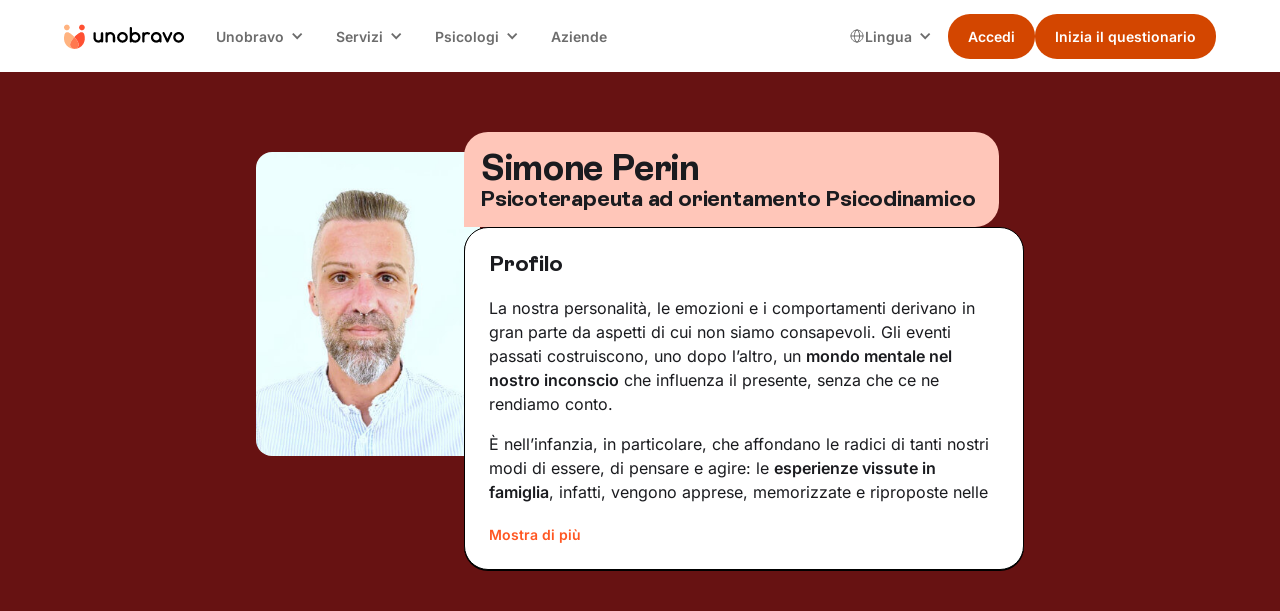

--- FILE ---
content_type: text/html; charset=utf-8
request_url: https://www.unobravo.com/psicologi/simone-perin
body_size: 21238
content:
<!DOCTYPE html><!-- Last Published: Fri Jan 23 2026 13:00:57 GMT+0000 (Coordinated Universal Time) --><html data-wf-domain="www.unobravo.com" data-wf-page="6340630bc206e364067701f3" data-wf-site="6340630bc206e3e9f1770198" data-wf-intellimize-customer-id="117302431" lang="it" data-wf-collection="6340630bc206e35cca77038f" data-wf-item-slug="simone-perin"><head><meta charset="utf-8"/><title>Simone Perin, Psicoterapeuta ad orientamento Psicodinamico</title><link rel="alternate" hrefLang="x-default" href="https://www.unobravo.com/psicologi/simone-perin"/><link rel="alternate" hrefLang="it" href="https://www.unobravo.com/psicologi/simone-perin"/><meta content="Scopri il profilo di Simone Perin, Psicoterapeuta ad orientamento Psicodinamico, le sue aree di intervento e molto altro." name="description"/><meta content="Simone Perin" property="og:title"/><meta content="Psicoterapeuta ad orientamento Psicodinamico" property="og:description"/><meta content="https://cdn.prod.website-files.com/6340630bc206e31341770199/68b70fd8bd413d911d2e3787_20250902T0135-ba6314aa-7d04-4171-8262-df0f183666b6.jpeg" property="og:image"/><meta content="Simone Perin" property="twitter:title"/><meta content="Psicoterapeuta ad orientamento Psicodinamico" property="twitter:description"/><meta content="https://cdn.prod.website-files.com/6340630bc206e31341770199/68b70fd8bd413d911d2e3787_20250902T0135-ba6314aa-7d04-4171-8262-df0f183666b6.jpeg" property="twitter:image"/><meta property="og:type" content="website"/><meta content="summary_large_image" name="twitter:card"/><meta content="width=device-width, initial-scale=1" name="viewport"/><meta content="8Zvwn9L-TyW-McahDZzJi3VM4gmNhFzFapbqFnvAv5M" name="google-site-verification"/><link href="https://cdn.prod.website-files.com/6340630bc206e3e9f1770198/css/unobravo-staging.shared.c8b92320c.min.css" rel="stylesheet" type="text/css" integrity="sha384-yLkjIMrkgqYJm090MDBe7fZcQ7MNv2Pd8VOxzccMn4TkznO0dIFCbH7LkFIyUGhs" crossorigin="anonymous"/><link href="https://cdn.prod.website-files.com/6340630bc206e3e9f1770198/css/unobravo-staging.6340630bc206e364067701f3-287db5aa6.min.css" rel="stylesheet" type="text/css" integrity="sha384-GdBP7Qv7ALa9DUTDGQWSRX4AeE/ZfSZHzvw6d1XOGBoCCfYY6TVa7e12O5q+1/6M" crossorigin="anonymous"/><script type="text/javascript">!function(o,c){var n=c.documentElement,t=" w-mod-";n.className+=t+"js",("ontouchstart"in o||o.DocumentTouch&&c instanceof DocumentTouch)&&(n.className+=t+"touch")}(window,document);</script><link href="https://cdn.prod.website-files.com/6340630bc206e3e9f1770198/6340630bc206e34501770367_Mark.png" rel="shortcut icon" type="image/x-icon"/><link href="https://cdn.prod.website-files.com/6340630bc206e3e9f1770198/6340630bc206e350fb7701d8_Mark.png" rel="apple-touch-icon"/><link href="https://www.unobravo.com/psicologi/simone-perin" rel="canonical"/><style>.anti-flicker, .anti-flicker * {visibility: hidden !important; opacity: 0 !important;}</style><style>[data-wf-hidden-variation], [data-wf-hidden-variation] * {
        display: none !important;
      }</style><script type="text/javascript">if (localStorage.getItem('intellimize_data_tracking_type') !== 'optOut') { localStorage.removeItem('intellimize_opt_out_117302431'); } if (localStorage.getItem('intellimize_data_tracking_type') !== 'optOut') { localStorage.setItem('intellimize_data_tracking_type', 'optOut'); }</script><script type="text/javascript">(function(e){var s={r:[]};e.wf={r:s.r,ready:t=>{s.r.push(t)}}})(window)</script><script type="text/javascript">(function(e,t,p){var n=document.documentElement,s={p:[],r:[]},u={p:s.p,r:s.r,push:function(e){s.p.push(e)},ready:function(e){s.r.push(e)}};e.intellimize=u,n.className+=" "+p,setTimeout(function(){n.className=n.className.replace(RegExp(" ?"+p),"")},t)})(window, 4000, 'anti-flicker')</script><link href="https://cdn.intellimize.co/snippet/117302431.js" rel="preload" as="script"/><script type="text/javascript">var wfClientScript=document.createElement("script");wfClientScript.src="https://cdn.intellimize.co/snippet/117302431.js",wfClientScript.async=!0,wfClientScript.onerror=function(){document.documentElement.className=document.documentElement.className.replace(RegExp(" ?anti-flicker"),"")},document.head.appendChild(wfClientScript);</script><link href="https://api.intellimize.co" rel="preconnect" crossorigin="true"/><link href="https://log.intellimize.co" rel="preconnect" crossorigin="true"/><link href="https://117302431.intellimizeio.com" rel="preconnect"/><!-- Global style -->
<style>
.ios-shadow{
	-webkit-appearance: none !important;
}
.no-scrollbar {
    -ms-overflow-style: none !important;  // IE 10+
    overflow: -moz-scrollbars-none !important;  // Firefox
}

.no-scrollbar::-webkit-scrollbar {
    display: none !important; // Safari and Chrome
}
</style>
<!-- End Global style -->


<!-- Google Tag Manager -->
<script>
window.dataLayer = window.dataLayer || [];
function gtag() {
dataLayer.push(arguments);
        }
        gtag("consent", "default", {
        ad_storage: "denied",
        analytics_storage: "denied",
        wait_for_update: 500
        });
    gtag("set", "url_passthrough", true);
    gtag("set", "ads_data_redaction", false);
(function(w,d,s,l,i){w[l]=w[l]||[];w[l].push({'gtm.start':
new Date().getTime(),event:'gtm.js'});var f=d.getElementsByTagName(s)[0],
j=d.createElement(s),dl=l!='dataLayer'?'&l='+l:'';j.async=true;j.src=
'https://www.googletagmanager.com/gtm.js?id='+i+dl+ '&gtm_auth=K0UmcykQv9-9gRFBKufsNg&gtm_preview=env-1&gtm_cookies_win=x';f.parentNode.insertBefore(j,f);
})(window,document,'script','dataLayer','GTM-WR5DV3R');</script>
<!-- End Google Tag Manager -->


<!-- TrustBox script -->
<script type="text/javascript" src="//widget.trustpilot.com/bootstrap/v5/tp.widget.bootstrap.min.js" async></script>
<!-- End TrustBox script --><style>
li {
	list-style-type: unset;
}
.list-13 .w-list-unstyled li div p {
    padding: 0 0 24px 0;
    border-bottom: 1px black solid;
}
</style></head><body class="background-color-v2"><div class="page-wrapper"><div id="navigation" data-animation="default" data-collapse="medium" data-duration="400" data-easing="ease" data-easing2="ease" role="banner" class="nav w-nav"><div class="padding-global is-z-index"><div class="nav_container"><a href="/" data-wf-native-id-path="28c2bed6-e3f6-a869-1315-80bd7dfa9ecc:1fd7c5e4-811a-b8da-c4dd-a4ff22bc994f" data-wf-ao-click-engagement-tracking="true" data-wf-element-id="1fd7c5e4-811a-b8da-c4dd-a4ff22bc994f" data-wf-component-context="%5B%7B%22componentId%22%3A%221fd7c5e4-811a-b8da-c4dd-a4ff22bc994d%22%2C%22instanceId%22%3A%2228c2bed6-e3f6-a869-1315-80bd7dfa9ecc%22%7D%5D" class="nav_brand w-nav-brand"><img width="80" loading="eager" alt="unobravo logo" src="https://cdn.prod.website-files.com/6340630bc206e3e9f1770198/6340630bc206e31f7b7701dc_logo.svg" class="nav_logo"/></a><nav role="navigation" class="nav_menu w-nav-menu"><div class="nav_wrapper"><div data-delay="0" data-hover="true" class="nav_dropdown w-dropdown"><div data-wf-native-id-path="28c2bed6-e3f6-a869-1315-80bd7dfa9ecc:1fd7c5e4-811a-b8da-c4dd-a4ff22bc9953" data-wf-ao-click-engagement-tracking="true" data-wf-element-id="1fd7c5e4-811a-b8da-c4dd-a4ff22bc9953" data-wf-component-context="%5B%7B%22componentId%22%3A%221fd7c5e4-811a-b8da-c4dd-a4ff22bc994d%22%2C%22instanceId%22%3A%2228c2bed6-e3f6-a869-1315-80bd7dfa9ecc%22%7D%5D" class="nav_dropdown-toggle w-dropdown-toggle"><div class="nav_dropdown-text">Unobravo</div><div class="nav_dropdown-icon w-icon-dropdown-toggle"></div></div><nav class="nav_dropdown-list w-dropdown-list"><a href="/come-funziona-e-prezzi" data-wf-native-id-path="28c2bed6-e3f6-a869-1315-80bd7dfa9ecc:1fd7c5e4-811a-b8da-c4dd-a4ff22bc9958" data-wf-ao-click-engagement-tracking="true" data-wf-element-id="1fd7c5e4-811a-b8da-c4dd-a4ff22bc9958" data-wf-component-context="%5B%7B%22componentId%22%3A%221fd7c5e4-811a-b8da-c4dd-a4ff22bc994d%22%2C%22instanceId%22%3A%2228c2bed6-e3f6-a869-1315-80bd7dfa9ecc%22%7D%5D" class="nav_dropdown-link w-dropdown-link">Come funziona</a><a href="/recensioni" data-wf-native-id-path="28c2bed6-e3f6-a869-1315-80bd7dfa9ecc:1fd7c5e4-811a-b8da-c4dd-a4ff22bc995a" data-wf-ao-click-engagement-tracking="true" data-wf-element-id="1fd7c5e4-811a-b8da-c4dd-a4ff22bc995a" data-wf-component-context="%5B%7B%22componentId%22%3A%221fd7c5e4-811a-b8da-c4dd-a4ff22bc994d%22%2C%22instanceId%22%3A%2228c2bed6-e3f6-a869-1315-80bd7dfa9ecc%22%7D%5D" class="nav_dropdown-link w-dropdown-link">Recensioni</a><a href="/blog" data-wf-native-id-path="28c2bed6-e3f6-a869-1315-80bd7dfa9ecc:1fd7c5e4-811a-b8da-c4dd-a4ff22bc995c" data-wf-ao-click-engagement-tracking="true" data-wf-element-id="1fd7c5e4-811a-b8da-c4dd-a4ff22bc995c" data-wf-component-context="%5B%7B%22componentId%22%3A%221fd7c5e4-811a-b8da-c4dd-a4ff22bc994d%22%2C%22instanceId%22%3A%2228c2bed6-e3f6-a869-1315-80bd7dfa9ecc%22%7D%5D" class="nav_dropdown-link w-dropdown-link">Blog</a><a href="/app-unobravo" data-wf-native-id-path="28c2bed6-e3f6-a869-1315-80bd7dfa9ecc:1fd7c5e4-811a-b8da-c4dd-a4ff22bc995e" data-wf-ao-click-engagement-tracking="true" data-wf-element-id="1fd7c5e4-811a-b8da-c4dd-a4ff22bc995e" data-wf-component-context="%5B%7B%22componentId%22%3A%221fd7c5e4-811a-b8da-c4dd-a4ff22bc994d%22%2C%22instanceId%22%3A%2228c2bed6-e3f6-a869-1315-80bd7dfa9ecc%22%7D%5D" class="nav_dropdown-link w-dropdown-link">App</a><a href="/chi-siamo" data-wf-native-id-path="28c2bed6-e3f6-a869-1315-80bd7dfa9ecc:1fd7c5e4-811a-b8da-c4dd-a4ff22bc9960" data-wf-ao-click-engagement-tracking="true" data-wf-element-id="1fd7c5e4-811a-b8da-c4dd-a4ff22bc9960" data-wf-component-context="%5B%7B%22componentId%22%3A%221fd7c5e4-811a-b8da-c4dd-a4ff22bc994d%22%2C%22instanceId%22%3A%2228c2bed6-e3f6-a869-1315-80bd7dfa9ecc%22%7D%5D" class="nav_dropdown-link w-dropdown-link">Chi siamo</a></nav></div><div data-delay="0" data-hover="true" class="nav_dropdown w-dropdown"><div data-wf-native-id-path="28c2bed6-e3f6-a869-1315-80bd7dfa9ecc:1fd7c5e4-811a-b8da-c4dd-a4ff22bc9963" data-wf-ao-click-engagement-tracking="true" data-wf-element-id="1fd7c5e4-811a-b8da-c4dd-a4ff22bc9963" data-wf-component-context="%5B%7B%22componentId%22%3A%221fd7c5e4-811a-b8da-c4dd-a4ff22bc994d%22%2C%22instanceId%22%3A%2228c2bed6-e3f6-a869-1315-80bd7dfa9ecc%22%7D%5D" class="nav_dropdown-toggle w-dropdown-toggle"><div class="nav_dropdown-text">Servizi</div><div class="nav_dropdown-icon w-icon-dropdown-toggle"></div></div><nav class="nav_dropdown-list w-dropdown-list"><a href="/terapia-individuale" data-wf-native-id-path="28c2bed6-e3f6-a869-1315-80bd7dfa9ecc:1fd7c5e4-811a-b8da-c4dd-a4ff22bc9968" data-wf-ao-click-engagement-tracking="true" data-wf-element-id="1fd7c5e4-811a-b8da-c4dd-a4ff22bc9968" data-wf-component-context="%5B%7B%22componentId%22%3A%221fd7c5e4-811a-b8da-c4dd-a4ff22bc994d%22%2C%22instanceId%22%3A%2228c2bed6-e3f6-a869-1315-80bd7dfa9ecc%22%7D%5D" class="nav_dropdown-link w-dropdown-link">Terapia individuale</a><a href="/terapia-di-coppia" data-wf-native-id-path="28c2bed6-e3f6-a869-1315-80bd7dfa9ecc:1fd7c5e4-811a-b8da-c4dd-a4ff22bc996a" data-wf-ao-click-engagement-tracking="true" data-wf-element-id="1fd7c5e4-811a-b8da-c4dd-a4ff22bc996a" data-wf-component-context="%5B%7B%22componentId%22%3A%221fd7c5e4-811a-b8da-c4dd-a4ff22bc994d%22%2C%22instanceId%22%3A%2228c2bed6-e3f6-a869-1315-80bd7dfa9ecc%22%7D%5D" class="nav_dropdown-link w-dropdown-link">Terapia di coppia</a><a href="/psicologi-italiani-allestero" data-wf-native-id-path="28c2bed6-e3f6-a869-1315-80bd7dfa9ecc:1fd7c5e4-811a-b8da-c4dd-a4ff22bc996c" data-wf-ao-click-engagement-tracking="true" data-wf-element-id="1fd7c5e4-811a-b8da-c4dd-a4ff22bc996c" data-wf-component-context="%5B%7B%22componentId%22%3A%221fd7c5e4-811a-b8da-c4dd-a4ff22bc994d%22%2C%22instanceId%22%3A%2228c2bed6-e3f6-a869-1315-80bd7dfa9ecc%22%7D%5D" class="nav_dropdown-link w-dropdown-link">Psicologo italiano all&#x27;estero</a><a href="/focus" data-wf-native-id-path="28c2bed6-e3f6-a869-1315-80bd7dfa9ecc:1fd7c5e4-811a-b8da-c4dd-a4ff22bc9970" data-wf-ao-click-engagement-tracking="true" data-wf-element-id="1fd7c5e4-811a-b8da-c4dd-a4ff22bc9970" data-wf-component-context="%5B%7B%22componentId%22%3A%221fd7c5e4-811a-b8da-c4dd-a4ff22bc994d%22%2C%22instanceId%22%3A%2228c2bed6-e3f6-a869-1315-80bd7dfa9ecc%22%7D%5D" class="nav_dropdown-link w-dropdown-link">Aree di intervento</a><a href="/test" data-wf-native-id-path="28c2bed6-e3f6-a869-1315-80bd7dfa9ecc:1fd7c5e4-811a-b8da-c4dd-a4ff22bc9972" data-wf-ao-click-engagement-tracking="true" data-wf-element-id="1fd7c5e4-811a-b8da-c4dd-a4ff22bc9972" data-wf-component-context="%5B%7B%22componentId%22%3A%221fd7c5e4-811a-b8da-c4dd-a4ff22bc994d%22%2C%22instanceId%22%3A%2228c2bed6-e3f6-a869-1315-80bd7dfa9ecc%22%7D%5D" class="nav_dropdown-link w-dropdown-link">Test</a></nav></div><div data-delay="0" data-hover="true" class="nav_dropdown w-dropdown"><div data-wf-native-id-path="28c2bed6-e3f6-a869-1315-80bd7dfa9ecc:1fd7c5e4-811a-b8da-c4dd-a4ff22bc9975" data-wf-ao-click-engagement-tracking="true" data-wf-element-id="1fd7c5e4-811a-b8da-c4dd-a4ff22bc9975" data-wf-component-context="%5B%7B%22componentId%22%3A%221fd7c5e4-811a-b8da-c4dd-a4ff22bc994d%22%2C%22instanceId%22%3A%2228c2bed6-e3f6-a869-1315-80bd7dfa9ecc%22%7D%5D" class="nav_dropdown-toggle w-dropdown-toggle"><div class="nav_dropdown-text">Psicologi</div><div class="nav_dropdown-icon w-icon-dropdown-toggle"></div></div><nav class="nav_dropdown-list w-dropdown-list"><a href="/psicologi" data-wf-native-id-path="28c2bed6-e3f6-a869-1315-80bd7dfa9ecc:1fd7c5e4-811a-b8da-c4dd-a4ff22bc997a" data-wf-ao-click-engagement-tracking="true" data-wf-element-id="1fd7c5e4-811a-b8da-c4dd-a4ff22bc997a" data-wf-component-context="%5B%7B%22componentId%22%3A%221fd7c5e4-811a-b8da-c4dd-a4ff22bc994d%22%2C%22instanceId%22%3A%2228c2bed6-e3f6-a869-1315-80bd7dfa9ecc%22%7D%5D" class="nav_dropdown-link w-dropdown-link">I nostri psicologi</a><a href="https://www.unobravo.com/post/tipi-di-psicoterapia" data-wf-native-id-path="28c2bed6-e3f6-a869-1315-80bd7dfa9ecc:1fd7c5e4-811a-b8da-c4dd-a4ff22bc997c" data-wf-ao-click-engagement-tracking="true" data-wf-element-id="1fd7c5e4-811a-b8da-c4dd-a4ff22bc997c" data-wf-component-context="%5B%7B%22componentId%22%3A%221fd7c5e4-811a-b8da-c4dd-a4ff22bc994d%22%2C%22instanceId%22%3A%2228c2bed6-e3f6-a869-1315-80bd7dfa9ecc%22%7D%5D" class="nav_dropdown-link w-dropdown-link">Orientamenti terapeutici</a><a href="/psicologi-italia" data-wf-native-id-path="28c2bed6-e3f6-a869-1315-80bd7dfa9ecc:1fd7c5e4-811a-b8da-c4dd-a4ff22bc997e" data-wf-ao-click-engagement-tracking="true" data-wf-element-id="1fd7c5e4-811a-b8da-c4dd-a4ff22bc997e" data-wf-component-context="%5B%7B%22componentId%22%3A%221fd7c5e4-811a-b8da-c4dd-a4ff22bc994d%22%2C%22instanceId%22%3A%2228c2bed6-e3f6-a869-1315-80bd7dfa9ecc%22%7D%5D" class="nav_dropdown-link w-dropdown-link">Psicologi in Italia</a><a href="/lavora-con-noi" data-wf-native-id-path="28c2bed6-e3f6-a869-1315-80bd7dfa9ecc:1fd7c5e4-811a-b8da-c4dd-a4ff22bc9980" data-wf-ao-click-engagement-tracking="true" data-wf-element-id="1fd7c5e4-811a-b8da-c4dd-a4ff22bc9980" data-wf-component-context="%5B%7B%22componentId%22%3A%221fd7c5e4-811a-b8da-c4dd-a4ff22bc994d%22%2C%22instanceId%22%3A%2228c2bed6-e3f6-a869-1315-80bd7dfa9ecc%22%7D%5D" class="nav_dropdown-link w-dropdown-link">Lavora con noi</a><a href="https://academy.unobravo.com/corsi-ecm" data-wf-native-id-path="28c2bed6-e3f6-a869-1315-80bd7dfa9ecc:1fd7c5e4-811a-b8da-c4dd-a4ff22bc9982" data-wf-ao-click-engagement-tracking="true" data-wf-element-id="1fd7c5e4-811a-b8da-c4dd-a4ff22bc9982" data-wf-component-context="%5B%7B%22componentId%22%3A%221fd7c5e4-811a-b8da-c4dd-a4ff22bc994d%22%2C%22instanceId%22%3A%2228c2bed6-e3f6-a869-1315-80bd7dfa9ecc%22%7D%5D" class="nav_dropdown-link w-dropdown-link">ECM</a></nav></div><a href="/aziende" data-wf-native-id-path="28c2bed6-e3f6-a869-1315-80bd7dfa9ecc:1fd7c5e4-811a-b8da-c4dd-a4ff22bc9984" data-wf-ao-click-engagement-tracking="true" data-wf-element-id="1fd7c5e4-811a-b8da-c4dd-a4ff22bc9984" data-wf-component-context="%5B%7B%22componentId%22%3A%221fd7c5e4-811a-b8da-c4dd-a4ff22bc994d%22%2C%22instanceId%22%3A%2228c2bed6-e3f6-a869-1315-80bd7dfa9ecc%22%7D%5D" class="nav_link w-nav-link">Aziende</a></div><div class="nav_right"><div class="nav_locales w-locales-list"><div data-delay="0" data-hover="true" class="nav_locales-dropdown w-dropdown"><div data-wf-native-id-path="28c2bed6-e3f6-a869-1315-80bd7dfa9ecc:1fd7c5e4-811a-b8da-c4dd-a4ff22bc9989" data-wf-ao-click-engagement-tracking="true" data-wf-element-id="1fd7c5e4-811a-b8da-c4dd-a4ff22bc9989" data-wf-component-context="%5B%7B%22componentId%22%3A%221fd7c5e4-811a-b8da-c4dd-a4ff22bc994d%22%2C%22instanceId%22%3A%2228c2bed6-e3f6-a869-1315-80bd7dfa9ecc%22%7D%5D" class="nav_locales-toggle w-dropdown-toggle"><img loading="eager" src="https://cdn.prod.website-files.com/6340630bc206e3e9f1770198/667c08d134bcf05700e88589_Group.svg" alt="" class="nav_locales-icon"/><div class="nav_locales-text">Lingua<br/></div><div class="nav_dropdown-icon w-icon-dropdown-toggle"></div></div><nav class="nav_dropdown-list w-dropdown-list"><div role="list" class="nav_locales-list w-locales-items"><div role="listitem" class="nav_locale w-locales-item"><img loading="lazy" src="https://cdn.prod.website-files.com/6340630bc206e3e9f1770198/667c334792bf0de80e34376c_ita.png" alt="" class="nav_locale-image"/><a switcher="it" class="nav_locale-link w--current" data-wf-component-context="%5B%7B%22componentId%22%3A%221fd7c5e4-811a-b8da-c4dd-a4ff22bc994d%22%2C%22instanceId%22%3A%2228c2bed6-e3f6-a869-1315-80bd7dfa9ecc%22%7D%5D" data-wf-element-id="1fd7c5e4-811a-b8da-c4dd-a4ff22bc9993" href="/psicologi/simone-perin" aria-current="page" hreflang="it" id="it" data-wf-native-id-path="28c2bed6-e3f6-a869-1315-80bd7dfa9ecc:1fd7c5e4-811a-b8da-c4dd-a4ff22bc9993_instance-0" data-wf-ao-click-engagement-tracking="true">Italiano</a></div><div role="listitem" class="nav_locale w-locales-item"><img loading="lazy" src="https://cdn.prod.website-files.com/6340630bc206e3e9f1770198/668bf2567cbdfa3b92be606e_01f1eb_01f1f7.png" alt="" class="nav_locale-image"/><a switcher="fr-FR" class="nav_locale-link" data-wf-component-context="%5B%7B%22componentId%22%3A%221fd7c5e4-811a-b8da-c4dd-a4ff22bc994d%22%2C%22instanceId%22%3A%2228c2bed6-e3f6-a869-1315-80bd7dfa9ecc%22%7D%5D" data-wf-element-id="1fd7c5e4-811a-b8da-c4dd-a4ff22bc9993" href="/fr" hreflang="fr-FR" id="it" data-wf-native-id-path="28c2bed6-e3f6-a869-1315-80bd7dfa9ecc:1fd7c5e4-811a-b8da-c4dd-a4ff22bc9993_instance-1" data-wf-ao-click-engagement-tracking="true">Français</a></div><div role="listitem" class="nav_locale w-locales-item"><img loading="lazy" src="https://cdn.prod.website-files.com/6340630bc206e3e9f1770198/667c3347ba93623344e7b03a_es.png" alt="" class="nav_locale-image"/><a switcher="es-ES" class="nav_locale-link" data-wf-component-context="%5B%7B%22componentId%22%3A%221fd7c5e4-811a-b8da-c4dd-a4ff22bc994d%22%2C%22instanceId%22%3A%2228c2bed6-e3f6-a869-1315-80bd7dfa9ecc%22%7D%5D" data-wf-element-id="1fd7c5e4-811a-b8da-c4dd-a4ff22bc9993" href="/es" hreflang="es-ES" id="it" data-wf-native-id-path="28c2bed6-e3f6-a869-1315-80bd7dfa9ecc:1fd7c5e4-811a-b8da-c4dd-a4ff22bc9993_instance-2" data-wf-ao-click-engagement-tracking="true">Español</a></div></div></nav></div></div><div class="button-group is-dropdown is-main"><div class="nav_button-secondary is-desktop"><a class="button w-variant-7c790066-5995-5ebc-4b2e-c800912ff8cb is-small is-nav w-button" data-wf-component-context="%5B%7B%22componentId%22%3A%221fd7c5e4-811a-b8da-c4dd-a4ff22bc994d%22%2C%22instanceId%22%3A%2228c2bed6-e3f6-a869-1315-80bd7dfa9ecc%22%7D%2C%7B%22componentId%22%3A%227c790066-5995-5ebc-4b2e-c800912ff8c8%22%2C%22instanceId%22%3A%22fed5a4ea-e79d-a82e-8c04-45bc56d09d87%22%7D%5D" data-wf-element-id="7c790066-5995-5ebc-4b2e-c800912ff8c8" data-wf-event-ids="157062753" data-wf--button-nav--variant="secondary" href="https://app.unobravo.com/login" data-cta="" data-wf-native-id-path="28c2bed6-e3f6-a869-1315-80bd7dfa9ecc:fed5a4ea-e79d-a82e-8c04-45bc56d09d87:7c790066-5995-5ebc-4b2e-c800912ff8c8" data-wf-ao-click-engagement-tracking="true">Accedi</a></div><div class="nav_button-primary is-desktop"><a class="button is-small is-nav w-button clickquestheader" data-wf-component-context="%5B%7B%22componentId%22%3A%221fd7c5e4-811a-b8da-c4dd-a4ff22bc994d%22%2C%22instanceId%22%3A%2228c2bed6-e3f6-a869-1315-80bd7dfa9ecc%22%7D%2C%7B%22componentId%22%3A%227c790066-5995-5ebc-4b2e-c800912ff8c8%22%2C%22instanceId%22%3A%226acc8253-22f1-ab29-d09f-504abd475d10%22%7D%5D" data-wf-element-id="7c790066-5995-5ebc-4b2e-c800912ff8c8" data-wf-event-ids="157062752-157062753-157062922" data-wf--button-nav--variant="primary" href="https://app.unobravo.com/signup" data-cta="questionario" id="clickquestheader" data-wf-native-id-path="28c2bed6-e3f6-a869-1315-80bd7dfa9ecc:6acc8253-22f1-ab29-d09f-504abd475d10:7c790066-5995-5ebc-4b2e-c800912ff8c8" data-wf-ao-click-engagement-tracking="true">Inizia il questionario</a></div></div></div></nav><div class="nav_mobile"><div class="button-group is-nav is-mobile"><div class="nav_button-secondary is-mobile"><a class="button w-variant-7c790066-5995-5ebc-4b2e-c800912ff8cb is-small is-nav w-button" data-wf-component-context="%5B%7B%22componentId%22%3A%221fd7c5e4-811a-b8da-c4dd-a4ff22bc994d%22%2C%22instanceId%22%3A%2228c2bed6-e3f6-a869-1315-80bd7dfa9ecc%22%7D%2C%7B%22componentId%22%3A%227c790066-5995-5ebc-4b2e-c800912ff8c8%22%2C%22instanceId%22%3A%22fa58ef78-6990-3b51-0129-5cf998448b95%22%7D%5D" data-wf-element-id="7c790066-5995-5ebc-4b2e-c800912ff8c8" data-wf-event-ids="157062753" data-wf--button-nav--variant="secondary" href="https://app.unobravo.com/login" data-cta="" data-wf-native-id-path="28c2bed6-e3f6-a869-1315-80bd7dfa9ecc:fa58ef78-6990-3b51-0129-5cf998448b95:7c790066-5995-5ebc-4b2e-c800912ff8c8" data-wf-ao-click-engagement-tracking="true">Accedi</a></div><div class="nav_button-primary is-mobile"><a class="button is-small is-nav w-button clickquestheader" data-wf-component-context="%5B%7B%22componentId%22%3A%221fd7c5e4-811a-b8da-c4dd-a4ff22bc994d%22%2C%22instanceId%22%3A%2228c2bed6-e3f6-a869-1315-80bd7dfa9ecc%22%7D%2C%7B%22componentId%22%3A%227c790066-5995-5ebc-4b2e-c800912ff8c8%22%2C%22instanceId%22%3A%22fa58ef78-6990-3b51-0129-5cf998448b97%22%7D%5D" data-wf-element-id="7c790066-5995-5ebc-4b2e-c800912ff8c8" data-wf-event-ids="157062753" data-wf--button-nav--variant="primary" href="https://app.unobravo.com/signup" data-cta="questionario" data-wf-native-id-path="28c2bed6-e3f6-a869-1315-80bd7dfa9ecc:fa58ef78-6990-3b51-0129-5cf998448b97:7c790066-5995-5ebc-4b2e-c800912ff8c8" data-wf-ao-click-engagement-tracking="true">Inizia il questionario</a></div></div><div class="nav_menu-button w-nav-button"><div class="nav_menu-icon"><div class="nav_menu-icon-line"></div><div class="nav_menu-icon-line"></div><div class="nav_menu-icon-line"></div></div></div></div></div></div><div class="nav_breakpoint-code w-embed"><style>
@media screen and (min-width: 992px) and (max-width: 1064px) {
	.nav_dropdown-toggle {
		padding-left: 0.5rem;
    padding-right: 1.75rem;
  }
  .nav_locales-toggle {
		padding-left: 0.5rem;
    padding-right: 1.5rem;
  }
  .nav_dropdown-icon {
  	margin-right: 0.55rem;
  }
  .nav_link {
  	padding-left: 0.55rem;
    padding-right: 0.55rem;
  }
  /* French-specific styles */
	:lang(fr) .button.is-small.is-nav {
    font-size: 0.875rem;
    padding-left: 1rem;
    padding-right: 1rem;
	}
  .nav_logo {
    width: 6.75rem;
	}
  :lang(fr) .nav_logo {
    width: 6rem;
	}
}
@media screen and (min-width: 1065px) and (max-width: 1120px) {
	:lang(fr) .nav_dropdown-toggle {
		padding-left: 0.5rem;
    padding-right: 1.75rem;
  }
  :lang(fr) .nav_locales-toggle {
		padding-left: 0.5rem;
    padding-right: 1.5rem;
  }
  :lang(fr) .nav_dropdown-icon {
  	margin-right: 0.55rem;
  }
  .nav_logo {
    width: 6.75rem;
	}
}
</style></div></div><div class="sticky-v2"><a data-wf-native-id-path="41b3c006-f1e1-b24d-f505-b14afd34ff2a:438aaf60-dbf1-cf9d-5bcf-4b43f24a6012" data-wf-ao-click-engagement-tracking="true" data-wf-element-id="438aaf60-dbf1-cf9d-5bcf-4b43f24a6012" data-wf-component-context="%5B%7B%22componentId%22%3A%22438aaf60-dbf1-cf9d-5bcf-4b43f24a6011%22%2C%22instanceId%22%3A%2241b3c006-f1e1-b24d-f505-b14afd34ff2a%22%7D%5D" href="https://app.unobravo.com/signup" class="button is-v2 is-fullwidth w-button">Trova il tuo Unobravo</a></div><div class="global-styles w-embed"><style>

/* Ensure all elements inherit the color from its parent */
body * {
    color: inherit;
}

a,
.w-input,
.w-select,
.w-tab-link,
.w-nav-link,
.w-slider-arrow-left,
.w-slider-arrow-right,
.w-dropdown-btn,
.w-dropdown-toggle,
.w-dropdown-link {
  color: inherit;
  text-decoration: inherit;
  font-size: inherit;
}

/* Focus state style for keyboard navigation for the focusable elements */
*[tabindex]:focus-visible,
  input[type="file"]:focus-visible {
   outline: 0.125rem solid #4d65ff;
   outline-offset: 0.125rem;
}

/* Get rid of top margin on first element in any rich text element */
.w-richtext > :not(div):first-child, .w-richtext > div:first-child > :first-child {
  margin-top: 0 !important;
}

/* Get rid of bottom margin on last element in any rich text element */
.w-richtext>:last-child, .w-richtext ol li:last-child, .w-richtext ul li:last-child {
	margin-bottom: 0 !important;
}

/* Prevent all click and hover interaction with an element */
.pointer-events-off {
	pointer-events: none;
}

/* Enables all click and hover interaction with an element */
.pointer-events-on {
  pointer-events: auto;
}

/* Create a class of .div-square which maintains a 1:1 dimension of a div */
.div-square::after {
	content: "";
	display: block;
	padding-bottom: 100%;
}

/* Make sure containers never lose their center alignment */
.container-medium,.container-small, .container-large {
	margin-right: auto !important;
  margin-left: auto !important;
}


/* Apply "..." after 3 lines of text */
.text-style-3lines {
	display: -webkit-box;
	overflow: hidden;
	-webkit-line-clamp: 3;
	-webkit-box-orient: vertical;
}

/* Apply "..." after 2 lines of text */
.text-style-2lines {
	display: -webkit-box;
	overflow: hidden;
	-webkit-line-clamp: 2;
	-webkit-box-orient: vertical;
}

/* Adds inline flex display */
.display-inlineflex {
  display: inline-flex;
}

/* These classes are never overwritten */
.hide {
  display: none !important;
}

@media screen and (max-width: 991px) {
    .hide, .hide-tablet {
        display: none !important;
    }
}
  @media screen and (max-width: 767px) {
    .hide-mobile-landscape{
      display: none !important;
    }
}
  @media screen and (max-width: 479px) {
    .hide-mobile{
      display: none !important;
    }
}
 
.margin-0 {
  margin: 0rem !important;
}
  
.padding-0 {
  padding: 0rem !important;
}

.spacing-clean {
padding: 0rem !important;
margin: 0rem !important;
}

.margin-top {
  margin-right: 0rem !important;
  margin-bottom: 0rem !important;
  margin-left: 0rem !important;
}

.padding-top {
  padding-right: 0rem !important;
  padding-bottom: 0rem !important;
  padding-left: 0rem !important;
}
  
.margin-right {
  margin-top: 0rem !important;
  margin-bottom: 0rem !important;
  margin-left: 0rem !important;
}

.padding-right {
  padding-top: 0rem !important;
  padding-bottom: 0rem !important;
  padding-left: 0rem !important;
}

.margin-bottom {
  margin-top: 0rem !important;
  margin-right: 0rem !important;
  margin-left: 0rem !important;
}

.padding-bottom {
  padding-top: 0rem !important;
  padding-right: 0rem !important;
  padding-left: 0rem !important;
}

.margin-left {
  margin-top: 0rem !important;
  margin-right: 0rem !important;
  margin-bottom: 0rem !important;
}
  
.padding-left {
  padding-top: 0rem !important;
  padding-right: 0rem !important;
  padding-bottom: 0rem !important;
}
  
.margin-horizontal {
  margin-top: 0rem !important;
  margin-bottom: 0rem !important;
}

.padding-horizontal {
  padding-top: 0rem !important;
  padding-bottom: 0rem !important;
}

.margin-vertical {
  margin-right: 0rem !important;
  margin-left: 0rem !important;
}
  
.padding-vertical {
  padding-right: 0rem !important;
  padding-left: 0rem !important;
}

/* Apply "..." at 100% width */
.truncate-width { 
		width: 100%; 
    white-space: nowrap; 
    overflow: hidden; 
    text-overflow: ellipsis; 
}
/* Removes native scrollbar */
.no-scrollbar {
    -ms-overflow-style: none;
    overflow: -moz-scrollbars-none; 
}

.no-scrollbar::-webkit-scrollbar {
    display: none;
}

</style>


<!-- PER PAGE CSS STYLES OVERRIDES -->
<style>
.badge-hp {
  color: #f46338;
  text-align: center;
  margin-bottom: 10px;
  font-size: 31px;
  font-weight: 700;
  line-height: 22.4px;
}
.padding {
  padding-top: 10px;
}

.faq_title {
  flex: 1;
  padding-top: .25rem;
  font-size: 1.125rem;
  font-weight: 600;
  line-height: 1.5;
}

@media screen and (max-width: 1280px) {
  .badge-hp {
    margin-bottom: 10px;
  }
}

@media screen and (max-width: 479px) {
  .badge-hp {
    font-size: 17.6px;
  }
  .padding {
    text-align: left;
    font-size: 14px;
    line-height: 23px;
	}
}
</style></div><div aria-hidden="true" class="nav_shadow"><div class="nav_shadow-nav"></div></div><main class="main-wrapper"><section class="section_psicologo-hero"><div class="padding-global z-index-1"><div class="container-small"><div class="padding-section-medium"><div class="psicologo-hero_wrapper"><div class="psicologo-hero_image-all"><div class="psicologo-hero_image-wrapper"><img height="236" loading="eager" width="236" src="https://cdn.prod.website-files.com/6340630bc206e31341770199/68b70fd8bd413d911d2e3787_20250902T0135-ba6314aa-7d04-4171-8262-df0f183666b6.jpeg" alt="Simone Perin" class="psicologo-hero_image"/></div></div><div class="psicologo-hero_right"><div class="psicologo-hero_name-wrapper"><h1 class="heading-style-h4-v2">Simone Perin</h1><h2 class="heading-style-h6-v2">Psicoterapeuta ad orientamento Psicodinamico</h2></div><div class="psicologo-hero_info"><h3 class="heading-style-h6-v2">Profilo</h3><div aria-hidden="true" style="height:208px" class="psicologo-hero_text-wrapper"><div class="text-rich-text w-richtext"><p>La nostra personalità, le emozioni e i comportamenti derivano in gran parte da aspetti di cui non siamo consapevoli. Gli eventi passati costruiscono, uno dopo l’altro, un <strong>mondo mentale nel nostro inconscio</strong> che influenza il presente, senza che ce ne rendiamo conto.</p><p>È nell’infanzia, in particolare, che affondano le radici di tanti nostri modi di essere, di pensare e agire: le <strong>esperienze vissute in famiglia</strong>, infatti, vengono apprese, memorizzate e riproposte nelle relazioni successive. Individuare e comprendere questi meccanismi - che in età adulta si attivano in maniera automatica - è la chiave per innescare il cambiamento.</p><p>Conoscere noi stessi significa <strong>portare alla luce</strong> ciò che per tanto tempo è rimasto dietro le quinte: raggiungere questo tipo di consapevolezza è il primo passo necessario per <strong>svincolare il presente</strong> <strong>dal passato</strong> e viverlo con maggiore serenità.</p><p>Nel percorso che faremo insieme ti ascolterò sempre con attenzione e partecipazione, aiutandoti a far <strong>emergere ricordi significativi e riflessioni</strong> approfondite sulla tua vita e su come ti relazioni con gli altri. Ti accompagnerò alla scoperta di tutti quegli aspetti di te che ti definiscono ma di cui non sei ancora pienamente cosciente.</p><p>Questo ti consentirà di riscoprire alcune tue qualità che erano rimaste in secondo piano, e di individuare risorse interiori che ti permetteranno di <strong>esprimerti con modalità nuove</strong>. </p><p>‍</p></div></div><div data-click="accordion" data-w-id="1e7549d2-f522-cfde-eb27-fff0f180fe56" class="psicologo-hero_show"><div class="psicologo-hero_link is-more">Mostra di più<br/></div><div style="display:none" class="psicologo-hero_link is-less">Mostra di meno<br/></div></div></div><div class="faq_code-collapse w-embed w-script"><script src="https://code.jquery.com/jquery-3.7.1.min.js"></script>
<script>
	$(document).ready(function() {
  	$('[data-click="accordion"]').click(function(){
    	if(!$(this).is('.open')){
      	$('[data-click="accordion"].open').each((i, item)=>{
        	item.click();
        });
        $(this).addClass('open');
        }
        else {
          $(this).removeClass('open');
        }
		});
	});
</script></div></div></div></div></div></div><svg viewbox="0 0 1440 20" preserveAspectRatio="none" fill="currentColor" class="svg-bottom"><path d="M1184.99 2.48337C1075.32 4.44863 934.811 -0.996368 867.519 0.164035C800.226 1.32443 702.814 2.55797 525.118 7.39157C347.425 12.225 347.999 5.95129 313.052 4.72654C278.105 3.50244 249.857 14.1379 189.909 9.45798C129.958 4.77756 109.775 7.86276 62.2861 15.9043C46.9029 18.5087 25.6133 18.7969 0 19.2871L0 20L1440 20V1.1581C1348.79 1.46896 1248.12 1.35218 1184.99 2.48337Z" class="svg-path"></path></svg></section><section class="psicologi_things"><div class="padding-global z-index-1"><div class="container-small"><div class="padding-section-medium"><div class="psicologi_list"><div class="psicologi_item"><h3 class="heading-style-h6-v2">Disponibile per</h3><div class="things_wrapper"><div class="things_list"><a data-wf-native-id-path="e5cea3a6-ff0a-b0f9-d75d-df0fed853a69" data-wf-ao-click-engagement-tracking="true" data-wf-element-id="e5cea3a6-ff0a-b0f9-d75d-df0fed853a69" href="/terapia-individuale" class="things_area w-button">Terapia individuale</a><a data-wf-native-id-path="e5cea3a6-ff0a-b0f9-d75d-df0fed853a6b" data-wf-ao-click-engagement-tracking="true" data-wf-element-id="e5cea3a6-ff0a-b0f9-d75d-df0fed853a6b" href="/terapia-di-coppia" class="things_area w-condition-invisible w-button">Terapia di coppia</a></div></div></div><div id="areas" class="psicologi_item"><h3 class="heading-style-h6-v2">Aree di intervento</h3><div id="areasCMS" class="collection-list-wrapper-48 w-dyn-list"><div role="list" class="collection-list-35 w-dyn-items"><div role="listitem" class="w-dyn-item"><div class="div-block-31921"><div class="div-block-31920"></div><p class="text-size-medium">Elaborazione di un lutto</p></div></div><div role="listitem" class="w-dyn-item"><div class="div-block-31921"><div class="div-block-31920"></div><p class="text-size-medium">Elaborazione di un trauma</p></div></div><div role="listitem" class="w-dyn-item"><div class="div-block-31921"><div class="div-block-31920"></div><p class="text-size-medium">Dipendenza da sostanze</p></div></div><div role="listitem" class="w-dyn-item"><div class="div-block-31921"><div class="div-block-31920"></div><p class="text-size-medium">Gestione di comportamenti autolesivi</p></div></div><div role="listitem" class="w-dyn-item"><div class="div-block-31921"><div class="div-block-31920"></div><p class="text-size-medium">Disturbo ossessivo-compulsivo</p></div></div><div role="listitem" class="w-dyn-item"><div class="div-block-31921"><div class="div-block-31920"></div><p class="text-size-medium">Depressione e difficoltà legate all’umore</p></div></div><div role="listitem" class="w-dyn-item"><div class="div-block-31921"><div class="div-block-31920"></div><p class="text-size-medium">Difficoltà legate alla sfera LGBTQIA+</p></div></div><div role="listitem" class="w-dyn-item"><div class="div-block-31921"><div class="div-block-31920"></div><p class="text-size-medium">Sfide psicologiche legate all’espatrio</p></div></div><div role="listitem" class="w-dyn-item"><div class="div-block-31921"><div class="div-block-31920"></div><p class="text-size-medium">Difficoltà legate all’ansia</p></div></div><div role="listitem" class="w-dyn-item"><div class="div-block-31921"><div class="div-block-31920"></div><p class="text-size-medium">Difficoltà in ambito relazionale e familiare</p></div></div></div></div></div><div class="psicologi_item"><h3 class="heading-style-h6-v2">Curriculum</h3><div class="card-cv"><div class="div-cv"><img src="https://cdn.prod.website-files.com/6340630bc206e3e9f1770198/6340630bc206e3e70a7701cd_candleholder.svg" loading="lazy" width="28" alt="" class="image-95"/><div class="div-block-158"><div class="text-cv left">Iscritto all&#x27;Ordine degli Psicologi della Regione Veneto</div><div class="div-block-157"><div class="text-n">n°</div><div class="text-albo-numero">11418</div><div class="text-albo-internazionale-numero w-dyn-bind-empty"></div></div></div></div><div class="div-cv w-condition-invisible"><img src="https://cdn.prod.website-files.com/6340630bc206e3e9f1770198/6340630bc206e3e70a7701cd_candleholder.svg" loading="lazy" width="28" alt="" class="image-95"/><div class="div-block-158"><div class="text-cv left w-dyn-bind-empty"></div></div></div><div class="div-cv"><img src="https://cdn.prod.website-files.com/6340630bc206e3e9f1770198/6340630bc206e311187701c0_degree.svg" loading="lazy" width="28" alt="" class="image-96"/><div class="div-block-158"><div class="text-cv left">Laureato in Psicologia Clinica e di Comunità presso l&#x27;Università Pontificia Salesiana Roma</div><div class="div-block-157"><div class="text-albo-numero">110 e lode</div></div></div></div><div class="div-cv w-condition-invisible"><img src="https://cdn.prod.website-files.com/6340630bc206e3e9f1770198/6340630bc206e330ba7701de_Business.svg" loading="lazy" width="28" alt="" class="image-97"/><div class="div-block-158"><div class="text-cv">Lavora come Psicologo</div><div class="div-block-157"><div class="text-albo-numero">dal 2019</div></div></div></div></div></div><div id="recensions" class="psicologi_item"><h3 class="heading-style-h6-v2">Recensioni</h3><div id="recensionsCMS" class="collection-list-wrapper-24 w-dyn-list"><div class="empty-state-13 w-dyn-empty"><div>Nessuna recensione</div></div></div></div><div id="articles" class="psicologi_item"><h3 class="heading-style-h6-v2">Articoli</h3><div id="articlesCMS" class="collection-list-wrapper-47 w-dyn-list"><div class="empty-state-13 w-dyn-empty"><div>Nessun articolo</div></div></div></div></div></div></div></div></section><section class="section_v2-support"><svg viewbox="0 0 1440 19" preserveAspectRatio="none" fill="currentColor" class="svg-top"><path d="M1440 0L0 0L0 7.84014C21.4416 8.00503 43.2708 7.46234 64.0979 5.55371C126.63 -0.176913 298.891 -0.218989 355.013 2.44922C398.493 4.51655 431.619 5.44268 474.119 4.01855L473.835 4.02148C486.194 3.83805 499.349 3.47095 513.784 2.89941C577.885 0.361278 582.65 11.7887 627.788 8.00879C672.929 4.23006 774.365 10.5212 875.742 8.45215C977.125 6.38276 990.384 15.5804 1078.91 18.0313C1167.43 20.482 1224.61 3.14247 1297.24 7.06543C1364.06 10.6748 1369.56 16.9078 1440 15.3761V0Z" class="svg-path"></path></svg><div class="padding-global z-index-1"><div class="container-large"><div class="padding-section-small"><div><div class="tagline-wrapper is-bottom-margin"><h3 class="heading-style-h5-v2 tagline">Cosa mi serve?</h3></div></div><div class="max-width-40rem"><h2 class="heading-style-h2-v2">La sintonia con il tuo psicologo è fondamentale</h2></div><div class="margin-top margin-small"><div class="max-width-38rem"><p>Fatti aiutare a trovare lo psicologo perfetto per le tue esigenze! </p></div></div><div class="margin-top margin-medium"><div class="button-group"><a href="https://app.unobravo.com/signup/start" data-wf-native-id-path="a775a50e-9ca5-456f-e912-ea6bf4ea8c5d" data-wf-ao-click-engagement-tracking="true" data-wf-element-id="a775a50e-9ca5-456f-e912-ea6bf4ea8c5d" class="button is-v2 is-arrow w-button">Inizia il questionario</a></div></div></div></div></div><div class="v2-support_marquee-wrapper"><div class="v2-hero_marquee-code w-embed"><style>

/* Original marquee (right-to-left) */
.v2-support_list {
  -webkit-animation: clusterloop 120s linear infinite;
  -moz-animation: clusterloop 120s linear infinite;
  -o-animation: clusterloop 120s linear infinite;
  animation: clusterloop 120s linear infinite;
}


/* Pause animation on hover or focus for original marquee */
.v2-support_loop:hover .v2-support_list,
.v2-support_loop:focus-within .v2-support_list {
  -webkit-animation-play-state: paused;
  -moz-animation-play-state: paused;
  -o-animation-play-state: paused;
  animation-play-state: paused;
}

/* Pause both animations if user prefers reduced motion */
@media (prefers-reduced-motion) {
  .v2-support_list {
    -webkit-animation-play-state: paused;
    -moz-animation-play-state: paused;
    -o-animation-play-state: paused;
    animation-play-state: paused;
  }
}

/* Keyframes for original marquee (right-to-left) */
@-webkit-keyframes clusterloop {
  0% {
    transform: translateX(0%);
  }
  100% {
    transform: translateX(-100%);
  }
}

@-moz-keyframes clusterloop {
  0% {
    transform: translateX(0%);
  }
  100% {
    transform: translateX(-100%);
  }
}

@-o-keyframes clusterloop {
  0% {
    transform: translateX(0%);
  }
  100% {
    transform: translateX(-100%);
  }
}

@keyframes clusterloop {
  0% {
    transform: translateX(0%);
  }
  100% {
    transform: translateX(-100%);
  }
}

</style></div><div class="v2-support_loop"><div class="v2-support_wrapper w-dyn-list"><div role="list" class="v2-support_list z-index-1 w-dyn-items"><div role="listitem" class="w-dyn-item"><div class="v2-support_box"><a role="button" data-wf-native-id-path="a775a50e-9ca5-456f-e912-ea6bf4ea8c66_instance-0" data-wf-ao-click-engagement-tracking="true" data-wf-element-id="a775a50e-9ca5-456f-e912-ea6bf4ea8c66" data-wf-cms-context="%5B%7B%22collectionId%22%3A%226340630bc206e3287a7702ea%22%2C%22itemId%22%3A%226347eb07356d67742c180da4%22%7D%5D" href="/focus/ansia" class="v2-support_link w-inline-block"><div class="v2-support_icon w-embed"><svg width="35" height="34" viewBox="0 0 35 34" fill="none" xmlns="http://www.w3.org/2000/svg">
<path d="M29.2124 8.65039L14.0263 23.8365L7.12354 16.9337" stroke="#25886F" stroke-width="3.15556" stroke-linecap="round" stroke-linejoin="round"/>
</svg></div><div>Ansia</div></a></div></div><div role="listitem" class="w-dyn-item"><div class="v2-support_box"><a role="button" data-wf-native-id-path="a775a50e-9ca5-456f-e912-ea6bf4ea8c66_instance-1" data-wf-ao-click-engagement-tracking="true" data-wf-element-id="a775a50e-9ca5-456f-e912-ea6bf4ea8c66" data-wf-cms-context="%5B%7B%22collectionId%22%3A%226340630bc206e3287a7702ea%22%2C%22itemId%22%3A%226347ede198cf55039a24129c%22%7D%5D" href="/focus/depressione" class="v2-support_link w-inline-block"><div class="v2-support_icon w-embed"><svg width="35" height="34" viewBox="0 0 35 34" fill="none" xmlns="http://www.w3.org/2000/svg">
<path d="M29.2124 8.65039L14.0263 23.8365L7.12354 16.9337" stroke="#25886F" stroke-width="3.15556" stroke-linecap="round" stroke-linejoin="round"/>
</svg></div><div>Depressione</div></a></div></div><div role="listitem" class="w-dyn-item"><div class="v2-support_box"><a role="button" data-wf-native-id-path="a775a50e-9ca5-456f-e912-ea6bf4ea8c66_instance-2" data-wf-ao-click-engagement-tracking="true" data-wf-element-id="a775a50e-9ca5-456f-e912-ea6bf4ea8c66" data-wf-cms-context="%5B%7B%22collectionId%22%3A%226340630bc206e3287a7702ea%22%2C%22itemId%22%3A%22635791b7e68b79d75b1c4b60%22%7D%5D" href="/focus/relazioni" class="v2-support_link w-inline-block"><div class="v2-support_icon w-embed"><svg width="35" height="34" viewBox="0 0 35 34" fill="none" xmlns="http://www.w3.org/2000/svg">
<path d="M29.2124 8.65039L14.0263 23.8365L7.12354 16.9337" stroke="#25886F" stroke-width="3.15556" stroke-linecap="round" stroke-linejoin="round"/>
</svg></div><div>Relazioni</div></a></div></div><div role="listitem" class="w-dyn-item"><div class="v2-support_box"><a role="button" data-wf-native-id-path="a775a50e-9ca5-456f-e912-ea6bf4ea8c66_instance-3" data-wf-ao-click-engagement-tracking="true" data-wf-element-id="a775a50e-9ca5-456f-e912-ea6bf4ea8c66" data-wf-cms-context="%5B%7B%22collectionId%22%3A%226340630bc206e3287a7702ea%22%2C%22itemId%22%3A%226797ab504bb6c23e5a59bb20%22%7D%5D" href="/focus/adhd" class="v2-support_link w-inline-block"><div class="v2-support_icon w-embed"><svg width="35" height="34" viewBox="0 0 35 34" fill="none" xmlns="http://www.w3.org/2000/svg">
<path d="M29.2124 8.65039L14.0263 23.8365L7.12354 16.9337" stroke="#25886F" stroke-width="3.15556" stroke-linecap="round" stroke-linejoin="round"/>
</svg></div><div>ADHD</div></a></div></div><div role="listitem" class="w-dyn-item"><div class="v2-support_box"><a role="button" data-wf-native-id-path="a775a50e-9ca5-456f-e912-ea6bf4ea8c66_instance-4" data-wf-ao-click-engagement-tracking="true" data-wf-element-id="a775a50e-9ca5-456f-e912-ea6bf4ea8c66" data-wf-cms-context="%5B%7B%22collectionId%22%3A%226340630bc206e3287a7702ea%22%2C%22itemId%22%3A%226388ce914f38be8083a4a8ad%22%7D%5D" href="/focus/disturbi-alimentari" class="v2-support_link w-inline-block"><div class="v2-support_icon w-embed"><svg width="35" height="34" viewBox="0 0 35 34" fill="none" xmlns="http://www.w3.org/2000/svg">
<path d="M29.2124 8.65039L14.0263 23.8365L7.12354 16.9337" stroke="#25886F" stroke-width="3.15556" stroke-linecap="round" stroke-linejoin="round"/>
</svg></div><div>Alimentazione</div></a></div></div><div role="listitem" class="w-dyn-item"><div class="v2-support_box"><a role="button" data-wf-native-id-path="a775a50e-9ca5-456f-e912-ea6bf4ea8c66_instance-5" data-wf-ao-click-engagement-tracking="true" data-wf-element-id="a775a50e-9ca5-456f-e912-ea6bf4ea8c66" data-wf-cms-context="%5B%7B%22collectionId%22%3A%226340630bc206e3287a7702ea%22%2C%22itemId%22%3A%2266841427357c8f476d628786%22%7D%5D" href="/focus/traumi" class="v2-support_link w-inline-block"><div class="v2-support_icon w-embed"><svg width="35" height="34" viewBox="0 0 35 34" fill="none" xmlns="http://www.w3.org/2000/svg">
<path d="M29.2124 8.65039L14.0263 23.8365L7.12354 16.9337" stroke="#25886F" stroke-width="3.15556" stroke-linecap="round" stroke-linejoin="round"/>
</svg></div><div>Trauma e psicotraumatologia</div></a></div></div><div role="listitem" class="w-dyn-item"><div class="v2-support_box"><a role="button" data-wf-native-id-path="a775a50e-9ca5-456f-e912-ea6bf4ea8c66_instance-6" data-wf-ao-click-engagement-tracking="true" data-wf-element-id="a775a50e-9ca5-456f-e912-ea6bf4ea8c66" data-wf-cms-context="%5B%7B%22collectionId%22%3A%226340630bc206e3287a7702ea%22%2C%22itemId%22%3A%2263f5ca01ba4691a5d05c45e0%22%7D%5D" href="/focus/salute-mentale" class="v2-support_link w-inline-block"><div class="v2-support_icon w-embed"><svg width="35" height="34" viewBox="0 0 35 34" fill="none" xmlns="http://www.w3.org/2000/svg">
<path d="M29.2124 8.65039L14.0263 23.8365L7.12354 16.9337" stroke="#25886F" stroke-width="3.15556" stroke-linecap="round" stroke-linejoin="round"/>
</svg></div><div>Salute mentale</div></a></div></div><div role="listitem" class="w-dyn-item"><div class="v2-support_box"><a role="button" data-wf-native-id-path="a775a50e-9ca5-456f-e912-ea6bf4ea8c66_instance-7" data-wf-ao-click-engagement-tracking="true" data-wf-element-id="a775a50e-9ca5-456f-e912-ea6bf4ea8c66" data-wf-cms-context="%5B%7B%22collectionId%22%3A%226340630bc206e3287a7702ea%22%2C%22itemId%22%3A%2263490400dd9f5c94e4bded01%22%7D%5D" href="/focus/sessualita" class="v2-support_link w-inline-block"><div class="v2-support_icon w-embed"><svg width="35" height="34" viewBox="0 0 35 34" fill="none" xmlns="http://www.w3.org/2000/svg">
<path d="M29.2124 8.65039L14.0263 23.8365L7.12354 16.9337" stroke="#25886F" stroke-width="3.15556" stroke-linecap="round" stroke-linejoin="round"/>
</svg></div><div>Sessualità</div></a></div></div><div role="listitem" class="w-dyn-item"><div class="v2-support_box"><a role="button" data-wf-native-id-path="a775a50e-9ca5-456f-e912-ea6bf4ea8c66_instance-8" data-wf-ao-click-engagement-tracking="true" data-wf-element-id="a775a50e-9ca5-456f-e912-ea6bf4ea8c66" data-wf-cms-context="%5B%7B%22collectionId%22%3A%226340630bc206e3287a7702ea%22%2C%22itemId%22%3A%22634727dfb9c6e78196b7afdf%22%7D%5D" href="/focus/dipendenze" class="v2-support_link w-inline-block"><div class="v2-support_icon w-embed"><svg width="35" height="34" viewBox="0 0 35 34" fill="none" xmlns="http://www.w3.org/2000/svg">
<path d="M29.2124 8.65039L14.0263 23.8365L7.12354 16.9337" stroke="#25886F" stroke-width="3.15556" stroke-linecap="round" stroke-linejoin="round"/>
</svg></div><div>Dipendenze</div></a></div></div><div role="listitem" class="w-dyn-item"><div class="v2-support_box"><a role="button" data-wf-native-id-path="a775a50e-9ca5-456f-e912-ea6bf4ea8c66_instance-9" data-wf-ao-click-engagement-tracking="true" data-wf-element-id="a775a50e-9ca5-456f-e912-ea6bf4ea8c66" data-wf-cms-context="%5B%7B%22collectionId%22%3A%226340630bc206e3287a7702ea%22%2C%22itemId%22%3A%22636cf579ace0596922cdf2e1%22%7D%5D" href="/focus/crescita-personale" class="v2-support_link w-inline-block"><div class="v2-support_icon w-embed"><svg width="35" height="34" viewBox="0 0 35 34" fill="none" xmlns="http://www.w3.org/2000/svg">
<path d="M29.2124 8.65039L14.0263 23.8365L7.12354 16.9337" stroke="#25886F" stroke-width="3.15556" stroke-linecap="round" stroke-linejoin="round"/>
</svg></div><div>Crescita personale</div></a></div></div><div role="listitem" class="w-dyn-item"><div class="v2-support_box"><a role="button" data-wf-native-id-path="a775a50e-9ca5-456f-e912-ea6bf4ea8c66_instance-10" data-wf-ao-click-engagement-tracking="true" data-wf-element-id="a775a50e-9ca5-456f-e912-ea6bf4ea8c66" data-wf-cms-context="%5B%7B%22collectionId%22%3A%226340630bc206e3287a7702ea%22%2C%22itemId%22%3A%22636cfcfb6ebf8d1f26d13a28%22%7D%5D" href="/focus/lavoro" class="v2-support_link w-inline-block"><div class="v2-support_icon w-embed"><svg width="35" height="34" viewBox="0 0 35 34" fill="none" xmlns="http://www.w3.org/2000/svg">
<path d="M29.2124 8.65039L14.0263 23.8365L7.12354 16.9337" stroke="#25886F" stroke-width="3.15556" stroke-linecap="round" stroke-linejoin="round"/>
</svg></div><div>Lavoro</div></a></div></div><div role="listitem" class="w-dyn-item"><div class="v2-support_box"><a role="button" data-wf-native-id-path="a775a50e-9ca5-456f-e912-ea6bf4ea8c66_instance-11" data-wf-ao-click-engagement-tracking="true" data-wf-element-id="a775a50e-9ca5-456f-e912-ea6bf4ea8c66" data-wf-cms-context="%5B%7B%22collectionId%22%3A%226340630bc206e3287a7702ea%22%2C%22itemId%22%3A%2263fcba4cffcf7c82a5f05e7b%22%7D%5D" href="/focus/psicologia-della-salute" class="v2-support_link w-inline-block"><div class="v2-support_icon w-embed"><svg width="35" height="34" viewBox="0 0 35 34" fill="none" xmlns="http://www.w3.org/2000/svg">
<path d="M29.2124 8.65039L14.0263 23.8365L7.12354 16.9337" stroke="#25886F" stroke-width="3.15556" stroke-linecap="round" stroke-linejoin="round"/>
</svg></div><div>Psicologia della salute</div></a></div></div><div role="listitem" class="w-dyn-item"><div class="v2-support_box"><a role="button" data-wf-native-id-path="a775a50e-9ca5-456f-e912-ea6bf4ea8c66_instance-12" data-wf-ao-click-engagement-tracking="true" data-wf-element-id="a775a50e-9ca5-456f-e912-ea6bf4ea8c66" data-wf-cms-context="%5B%7B%22collectionId%22%3A%226340630bc206e3287a7702ea%22%2C%22itemId%22%3A%2263be76e49209d2775d8a610c%22%7D%5D" href="/focus/vita-all-estero" class="v2-support_link w-inline-block"><div class="v2-support_icon w-embed"><svg width="35" height="34" viewBox="0 0 35 34" fill="none" xmlns="http://www.w3.org/2000/svg">
<path d="M29.2124 8.65039L14.0263 23.8365L7.12354 16.9337" stroke="#25886F" stroke-width="3.15556" stroke-linecap="round" stroke-linejoin="round"/>
</svg></div><div>Espatrio e vita all’estero</div></a></div></div><div role="listitem" class="w-dyn-item"><div class="v2-support_box"><a role="button" data-wf-native-id-path="a775a50e-9ca5-456f-e912-ea6bf4ea8c66_instance-13" data-wf-ao-click-engagement-tracking="true" data-wf-element-id="a775a50e-9ca5-456f-e912-ea6bf4ea8c66" data-wf-cms-context="%5B%7B%22collectionId%22%3A%226340630bc206e3287a7702ea%22%2C%22itemId%22%3A%22636e20221284a32c9475c1f1%22%7D%5D" href="/focus/problemi-familiari" class="v2-support_link w-inline-block"><div class="v2-support_icon w-embed"><svg width="35" height="34" viewBox="0 0 35 34" fill="none" xmlns="http://www.w3.org/2000/svg">
<path d="M29.2124 8.65039L14.0263 23.8365L7.12354 16.9337" stroke="#25886F" stroke-width="3.15556" stroke-linecap="round" stroke-linejoin="round"/>
</svg></div><div>Famiglia</div></a></div></div><div role="listitem" class="w-dyn-item"><div class="v2-support_box"><a role="button" data-wf-native-id-path="a775a50e-9ca5-456f-e912-ea6bf4ea8c66_instance-14" data-wf-ao-click-engagement-tracking="true" data-wf-element-id="a775a50e-9ca5-456f-e912-ea6bf4ea8c66" data-wf-cms-context="%5B%7B%22collectionId%22%3A%226340630bc206e3287a7702ea%22%2C%22itemId%22%3A%226349019087e54a81dd610f0b%22%7D%5D" href="/focus/fobie" class="v2-support_link w-inline-block"><div class="v2-support_icon w-embed"><svg width="35" height="34" viewBox="0 0 35 34" fill="none" xmlns="http://www.w3.org/2000/svg">
<path d="M29.2124 8.65039L14.0263 23.8365L7.12354 16.9337" stroke="#25886F" stroke-width="3.15556" stroke-linecap="round" stroke-linejoin="round"/>
</svg></div><div>Fobie</div></a></div></div><div role="listitem" class="w-dyn-item"><div class="v2-support_box"><a role="button" data-wf-native-id-path="a775a50e-9ca5-456f-e912-ea6bf4ea8c66_instance-15" data-wf-ao-click-engagement-tracking="true" data-wf-element-id="a775a50e-9ca5-456f-e912-ea6bf4ea8c66" data-wf-cms-context="%5B%7B%22collectionId%22%3A%226340630bc206e3287a7702ea%22%2C%22itemId%22%3A%226390449ebe08e03b2b8af455%22%7D%5D" href="/focus/disturbi-di-personalita" class="v2-support_link w-inline-block"><div class="v2-support_icon w-embed"><svg width="35" height="34" viewBox="0 0 35 34" fill="none" xmlns="http://www.w3.org/2000/svg">
<path d="M29.2124 8.65039L14.0263 23.8365L7.12354 16.9337" stroke="#25886F" stroke-width="3.15556" stroke-linecap="round" stroke-linejoin="round"/>
</svg></div><div>Disturbi di personalità</div></a></div></div><div role="listitem" class="w-dyn-item"><div class="v2-support_box"><a role="button" data-wf-native-id-path="a775a50e-9ca5-456f-e912-ea6bf4ea8c66_instance-16" data-wf-ao-click-engagement-tracking="true" data-wf-element-id="a775a50e-9ca5-456f-e912-ea6bf4ea8c66" data-wf-cms-context="%5B%7B%22collectionId%22%3A%226340630bc206e3287a7702ea%22%2C%22itemId%22%3A%2263ae89529162430e917c02d8%22%7D%5D" href="/focus/gravidanza-maternita" class="v2-support_link w-inline-block"><div class="v2-support_icon w-embed"><svg width="35" height="34" viewBox="0 0 35 34" fill="none" xmlns="http://www.w3.org/2000/svg">
<path d="M29.2124 8.65039L14.0263 23.8365L7.12354 16.9337" stroke="#25886F" stroke-width="3.15556" stroke-linecap="round" stroke-linejoin="round"/>
</svg></div><div>Gravidanza e maternità</div></a></div></div><div role="listitem" class="w-dyn-item"><div class="v2-support_box"><a role="button" data-wf-native-id-path="a775a50e-9ca5-456f-e912-ea6bf4ea8c66_instance-17" data-wf-ao-click-engagement-tracking="true" data-wf-element-id="a775a50e-9ca5-456f-e912-ea6bf4ea8c66" data-wf-cms-context="%5B%7B%22collectionId%22%3A%226340630bc206e3287a7702ea%22%2C%22itemId%22%3A%2263fc610baf6d26227a69aee1%22%7D%5D" href="/focus/psicologia-infantile" class="v2-support_link w-inline-block"><div class="v2-support_icon w-embed"><svg width="35" height="34" viewBox="0 0 35 34" fill="none" xmlns="http://www.w3.org/2000/svg">
<path d="M29.2124 8.65039L14.0263 23.8365L7.12354 16.9337" stroke="#25886F" stroke-width="3.15556" stroke-linecap="round" stroke-linejoin="round"/>
</svg></div><div>Psicologia infantile</div></a></div></div><div role="listitem" class="w-dyn-item"><div class="v2-support_box"><a role="button" data-wf-native-id-path="a775a50e-9ca5-456f-e912-ea6bf4ea8c66_instance-18" data-wf-ao-click-engagement-tracking="true" data-wf-element-id="a775a50e-9ca5-456f-e912-ea6bf4ea8c66" data-wf-cms-context="%5B%7B%22collectionId%22%3A%226340630bc206e3287a7702ea%22%2C%22itemId%22%3A%226425336794a4fa1a8f3354a1%22%7D%5D" href="/focus/psicologia-adolescenza" class="v2-support_link w-inline-block"><div class="v2-support_icon w-embed"><svg width="35" height="34" viewBox="0 0 35 34" fill="none" xmlns="http://www.w3.org/2000/svg">
<path d="M29.2124 8.65039L14.0263 23.8365L7.12354 16.9337" stroke="#25886F" stroke-width="3.15556" stroke-linecap="round" stroke-linejoin="round"/>
</svg></div><div>Psicologia dell’adolescenza</div></a></div></div><div role="listitem" class="w-dyn-item"><div class="v2-support_box"><a role="button" data-wf-native-id-path="a775a50e-9ca5-456f-e912-ea6bf4ea8c66_instance-19" data-wf-ao-click-engagement-tracking="true" data-wf-element-id="a775a50e-9ca5-456f-e912-ea6bf4ea8c66" data-wf-cms-context="%5B%7B%22collectionId%22%3A%226340630bc206e3287a7702ea%22%2C%22itemId%22%3A%2263bfc1777b9d6929c05bfc21%22%7D%5D" href="/focus/disturbi-psichici" class="v2-support_link w-inline-block"><div class="v2-support_icon w-embed"><svg width="35" height="34" viewBox="0 0 35 34" fill="none" xmlns="http://www.w3.org/2000/svg">
<path d="M29.2124 8.65039L14.0263 23.8365L7.12354 16.9337" stroke="#25886F" stroke-width="3.15556" stroke-linecap="round" stroke-linejoin="round"/>
</svg></div><div>Disturbi psichici</div></a></div></div><div role="listitem" class="w-dyn-item"><div class="v2-support_box"><a role="button" data-wf-native-id-path="a775a50e-9ca5-456f-e912-ea6bf4ea8c66_instance-20" data-wf-ao-click-engagement-tracking="true" data-wf-element-id="a775a50e-9ca5-456f-e912-ea6bf4ea8c66" data-wf-cms-context="%5B%7B%22collectionId%22%3A%226340630bc206e3287a7702ea%22%2C%22itemId%22%3A%226551d7015fd255ab2dcb3ced%22%7D%5D" href="/focus/neurodivergenza-neurodiversita" class="v2-support_link w-inline-block"><div class="v2-support_icon w-embed"><svg width="35" height="34" viewBox="0 0 35 34" fill="none" xmlns="http://www.w3.org/2000/svg">
<path d="M29.2124 8.65039L14.0263 23.8365L7.12354 16.9337" stroke="#25886F" stroke-width="3.15556" stroke-linecap="round" stroke-linejoin="round"/>
</svg></div><div>Neurodivergenze</div></a></div></div><div role="listitem" class="w-dyn-item"><div class="v2-support_box"><a role="button" data-wf-native-id-path="a775a50e-9ca5-456f-e912-ea6bf4ea8c66_instance-21" data-wf-ao-click-engagement-tracking="true" data-wf-element-id="a775a50e-9ca5-456f-e912-ea6bf4ea8c66" data-wf-cms-context="%5B%7B%22collectionId%22%3A%226340630bc206e3287a7702ea%22%2C%22itemId%22%3A%2267ea804dfe8ef03e5a83edc8%22%7D%5D" href="/focus/psicologia-dello-sport" class="v2-support_link w-inline-block"><div class="v2-support_icon w-embed"><svg width="35" height="34" viewBox="0 0 35 34" fill="none" xmlns="http://www.w3.org/2000/svg">
<path d="M29.2124 8.65039L14.0263 23.8365L7.12354 16.9337" stroke="#25886F" stroke-width="3.15556" stroke-linecap="round" stroke-linejoin="round"/>
</svg></div><div>Psicologia dello sport</div></a></div></div><div role="listitem" class="w-dyn-item"><div class="v2-support_box"><a role="button" data-wf-native-id-path="a775a50e-9ca5-456f-e912-ea6bf4ea8c66_instance-22" data-wf-ao-click-engagement-tracking="true" data-wf-element-id="a775a50e-9ca5-456f-e912-ea6bf4ea8c66" data-wf-cms-context="%5B%7B%22collectionId%22%3A%226340630bc206e3287a7702ea%22%2C%22itemId%22%3A%22664f50cd73e13147e35a9c02%22%7D%5D" href="/focus/psiconcologia" class="v2-support_link w-inline-block"><div class="v2-support_icon w-embed"><svg width="35" height="34" viewBox="0 0 35 34" fill="none" xmlns="http://www.w3.org/2000/svg">
<path d="M29.2124 8.65039L14.0263 23.8365L7.12354 16.9337" stroke="#25886F" stroke-width="3.15556" stroke-linecap="round" stroke-linejoin="round"/>
</svg></div><div>Psiconcologia</div></a></div></div><div role="listitem" class="w-dyn-item"><div class="v2-support_box"><a role="button" data-wf-native-id-path="a775a50e-9ca5-456f-e912-ea6bf4ea8c66_instance-23" data-wf-ao-click-engagement-tracking="true" data-wf-element-id="a775a50e-9ca5-456f-e912-ea6bf4ea8c66" data-wf-cms-context="%5B%7B%22collectionId%22%3A%226340630bc206e3287a7702ea%22%2C%22itemId%22%3A%2266841179b200d8b0f810ec2f%22%7D%5D" href="/focus/mente-e-media" class="v2-support_link w-inline-block"><div class="v2-support_icon w-embed"><svg width="35" height="34" viewBox="0 0 35 34" fill="none" xmlns="http://www.w3.org/2000/svg">
<path d="M29.2124 8.65039L14.0263 23.8365L7.12354 16.9337" stroke="#25886F" stroke-width="3.15556" stroke-linecap="round" stroke-linejoin="round"/>
</svg></div><div>Mente e media</div></a></div></div><div role="listitem" class="w-dyn-item"><div class="v2-support_box"><a role="button" data-wf-native-id-path="a775a50e-9ca5-456f-e912-ea6bf4ea8c66_instance-24" data-wf-ao-click-engagement-tracking="true" data-wf-element-id="a775a50e-9ca5-456f-e912-ea6bf4ea8c66" data-wf-cms-context="%5B%7B%22collectionId%22%3A%226340630bc206e3287a7702ea%22%2C%22itemId%22%3A%2266a758144116986a9089b7d7%22%7D%5D" href="/focus/psicologia-invecchiamento" class="v2-support_link w-inline-block"><div class="v2-support_icon w-embed"><svg width="35" height="34" viewBox="0 0 35 34" fill="none" xmlns="http://www.w3.org/2000/svg">
<path d="M29.2124 8.65039L14.0263 23.8365L7.12354 16.9337" stroke="#25886F" stroke-width="3.15556" stroke-linecap="round" stroke-linejoin="round"/>
</svg></div><div>Psicologia dell’invecchiamento</div></a></div></div></div></div><div class="v2-support_wrapper w-dyn-list"><div role="list" class="v2-support_list z-index-1 w-dyn-items"><div role="listitem" class="w-dyn-item"><div class="v2-support_box"><a data-wf-native-id-path="a775a50e-9ca5-456f-e912-ea6bf4ea8c70_instance-0" data-wf-ao-click-engagement-tracking="true" data-wf-element-id="a775a50e-9ca5-456f-e912-ea6bf4ea8c70" data-wf-cms-context="%5B%7B%22collectionId%22%3A%226340630bc206e3287a7702ea%22%2C%22itemId%22%3A%226347eb07356d67742c180da4%22%7D%5D" href="/focus/ansia" class="v2-support_link w-inline-block"><div class="v2-support_icon w-embed"><svg width="35" height="34" viewBox="0 0 35 34" fill="none" xmlns="http://www.w3.org/2000/svg">
<path d="M29.2124 8.65039L14.0263 23.8365L7.12354 16.9337" stroke="#25886F" stroke-width="3.15556" stroke-linecap="round" stroke-linejoin="round"/>
</svg></div><div>Ansia</div></a></div></div><div role="listitem" class="w-dyn-item"><div class="v2-support_box"><a data-wf-native-id-path="a775a50e-9ca5-456f-e912-ea6bf4ea8c70_instance-1" data-wf-ao-click-engagement-tracking="true" data-wf-element-id="a775a50e-9ca5-456f-e912-ea6bf4ea8c70" data-wf-cms-context="%5B%7B%22collectionId%22%3A%226340630bc206e3287a7702ea%22%2C%22itemId%22%3A%226347ede198cf55039a24129c%22%7D%5D" href="/focus/depressione" class="v2-support_link w-inline-block"><div class="v2-support_icon w-embed"><svg width="35" height="34" viewBox="0 0 35 34" fill="none" xmlns="http://www.w3.org/2000/svg">
<path d="M29.2124 8.65039L14.0263 23.8365L7.12354 16.9337" stroke="#25886F" stroke-width="3.15556" stroke-linecap="round" stroke-linejoin="round"/>
</svg></div><div>Depressione</div></a></div></div><div role="listitem" class="w-dyn-item"><div class="v2-support_box"><a data-wf-native-id-path="a775a50e-9ca5-456f-e912-ea6bf4ea8c70_instance-2" data-wf-ao-click-engagement-tracking="true" data-wf-element-id="a775a50e-9ca5-456f-e912-ea6bf4ea8c70" data-wf-cms-context="%5B%7B%22collectionId%22%3A%226340630bc206e3287a7702ea%22%2C%22itemId%22%3A%22635791b7e68b79d75b1c4b60%22%7D%5D" href="/focus/relazioni" class="v2-support_link w-inline-block"><div class="v2-support_icon w-embed"><svg width="35" height="34" viewBox="0 0 35 34" fill="none" xmlns="http://www.w3.org/2000/svg">
<path d="M29.2124 8.65039L14.0263 23.8365L7.12354 16.9337" stroke="#25886F" stroke-width="3.15556" stroke-linecap="round" stroke-linejoin="round"/>
</svg></div><div>Relazioni</div></a></div></div><div role="listitem" class="w-dyn-item"><div class="v2-support_box"><a data-wf-native-id-path="a775a50e-9ca5-456f-e912-ea6bf4ea8c70_instance-3" data-wf-ao-click-engagement-tracking="true" data-wf-element-id="a775a50e-9ca5-456f-e912-ea6bf4ea8c70" data-wf-cms-context="%5B%7B%22collectionId%22%3A%226340630bc206e3287a7702ea%22%2C%22itemId%22%3A%226797ab504bb6c23e5a59bb20%22%7D%5D" href="/focus/adhd" class="v2-support_link w-inline-block"><div class="v2-support_icon w-embed"><svg width="35" height="34" viewBox="0 0 35 34" fill="none" xmlns="http://www.w3.org/2000/svg">
<path d="M29.2124 8.65039L14.0263 23.8365L7.12354 16.9337" stroke="#25886F" stroke-width="3.15556" stroke-linecap="round" stroke-linejoin="round"/>
</svg></div><div>ADHD</div></a></div></div><div role="listitem" class="w-dyn-item"><div class="v2-support_box"><a data-wf-native-id-path="a775a50e-9ca5-456f-e912-ea6bf4ea8c70_instance-4" data-wf-ao-click-engagement-tracking="true" data-wf-element-id="a775a50e-9ca5-456f-e912-ea6bf4ea8c70" data-wf-cms-context="%5B%7B%22collectionId%22%3A%226340630bc206e3287a7702ea%22%2C%22itemId%22%3A%226388ce914f38be8083a4a8ad%22%7D%5D" href="/focus/disturbi-alimentari" class="v2-support_link w-inline-block"><div class="v2-support_icon w-embed"><svg width="35" height="34" viewBox="0 0 35 34" fill="none" xmlns="http://www.w3.org/2000/svg">
<path d="M29.2124 8.65039L14.0263 23.8365L7.12354 16.9337" stroke="#25886F" stroke-width="3.15556" stroke-linecap="round" stroke-linejoin="round"/>
</svg></div><div>Alimentazione</div></a></div></div><div role="listitem" class="w-dyn-item"><div class="v2-support_box"><a data-wf-native-id-path="a775a50e-9ca5-456f-e912-ea6bf4ea8c70_instance-5" data-wf-ao-click-engagement-tracking="true" data-wf-element-id="a775a50e-9ca5-456f-e912-ea6bf4ea8c70" data-wf-cms-context="%5B%7B%22collectionId%22%3A%226340630bc206e3287a7702ea%22%2C%22itemId%22%3A%2266841427357c8f476d628786%22%7D%5D" href="/focus/traumi" class="v2-support_link w-inline-block"><div class="v2-support_icon w-embed"><svg width="35" height="34" viewBox="0 0 35 34" fill="none" xmlns="http://www.w3.org/2000/svg">
<path d="M29.2124 8.65039L14.0263 23.8365L7.12354 16.9337" stroke="#25886F" stroke-width="3.15556" stroke-linecap="round" stroke-linejoin="round"/>
</svg></div><div>Trauma e psicotraumatologia</div></a></div></div><div role="listitem" class="w-dyn-item"><div class="v2-support_box"><a data-wf-native-id-path="a775a50e-9ca5-456f-e912-ea6bf4ea8c70_instance-6" data-wf-ao-click-engagement-tracking="true" data-wf-element-id="a775a50e-9ca5-456f-e912-ea6bf4ea8c70" data-wf-cms-context="%5B%7B%22collectionId%22%3A%226340630bc206e3287a7702ea%22%2C%22itemId%22%3A%2263f5ca01ba4691a5d05c45e0%22%7D%5D" href="/focus/salute-mentale" class="v2-support_link w-inline-block"><div class="v2-support_icon w-embed"><svg width="35" height="34" viewBox="0 0 35 34" fill="none" xmlns="http://www.w3.org/2000/svg">
<path d="M29.2124 8.65039L14.0263 23.8365L7.12354 16.9337" stroke="#25886F" stroke-width="3.15556" stroke-linecap="round" stroke-linejoin="round"/>
</svg></div><div>Salute mentale</div></a></div></div><div role="listitem" class="w-dyn-item"><div class="v2-support_box"><a data-wf-native-id-path="a775a50e-9ca5-456f-e912-ea6bf4ea8c70_instance-7" data-wf-ao-click-engagement-tracking="true" data-wf-element-id="a775a50e-9ca5-456f-e912-ea6bf4ea8c70" data-wf-cms-context="%5B%7B%22collectionId%22%3A%226340630bc206e3287a7702ea%22%2C%22itemId%22%3A%2263490400dd9f5c94e4bded01%22%7D%5D" href="/focus/sessualita" class="v2-support_link w-inline-block"><div class="v2-support_icon w-embed"><svg width="35" height="34" viewBox="0 0 35 34" fill="none" xmlns="http://www.w3.org/2000/svg">
<path d="M29.2124 8.65039L14.0263 23.8365L7.12354 16.9337" stroke="#25886F" stroke-width="3.15556" stroke-linecap="round" stroke-linejoin="round"/>
</svg></div><div>Sessualità</div></a></div></div><div role="listitem" class="w-dyn-item"><div class="v2-support_box"><a data-wf-native-id-path="a775a50e-9ca5-456f-e912-ea6bf4ea8c70_instance-8" data-wf-ao-click-engagement-tracking="true" data-wf-element-id="a775a50e-9ca5-456f-e912-ea6bf4ea8c70" data-wf-cms-context="%5B%7B%22collectionId%22%3A%226340630bc206e3287a7702ea%22%2C%22itemId%22%3A%22634727dfb9c6e78196b7afdf%22%7D%5D" href="/focus/dipendenze" class="v2-support_link w-inline-block"><div class="v2-support_icon w-embed"><svg width="35" height="34" viewBox="0 0 35 34" fill="none" xmlns="http://www.w3.org/2000/svg">
<path d="M29.2124 8.65039L14.0263 23.8365L7.12354 16.9337" stroke="#25886F" stroke-width="3.15556" stroke-linecap="round" stroke-linejoin="round"/>
</svg></div><div>Dipendenze</div></a></div></div><div role="listitem" class="w-dyn-item"><div class="v2-support_box"><a data-wf-native-id-path="a775a50e-9ca5-456f-e912-ea6bf4ea8c70_instance-9" data-wf-ao-click-engagement-tracking="true" data-wf-element-id="a775a50e-9ca5-456f-e912-ea6bf4ea8c70" data-wf-cms-context="%5B%7B%22collectionId%22%3A%226340630bc206e3287a7702ea%22%2C%22itemId%22%3A%22636cf579ace0596922cdf2e1%22%7D%5D" href="/focus/crescita-personale" class="v2-support_link w-inline-block"><div class="v2-support_icon w-embed"><svg width="35" height="34" viewBox="0 0 35 34" fill="none" xmlns="http://www.w3.org/2000/svg">
<path d="M29.2124 8.65039L14.0263 23.8365L7.12354 16.9337" stroke="#25886F" stroke-width="3.15556" stroke-linecap="round" stroke-linejoin="round"/>
</svg></div><div>Crescita personale</div></a></div></div><div role="listitem" class="w-dyn-item"><div class="v2-support_box"><a data-wf-native-id-path="a775a50e-9ca5-456f-e912-ea6bf4ea8c70_instance-10" data-wf-ao-click-engagement-tracking="true" data-wf-element-id="a775a50e-9ca5-456f-e912-ea6bf4ea8c70" data-wf-cms-context="%5B%7B%22collectionId%22%3A%226340630bc206e3287a7702ea%22%2C%22itemId%22%3A%22636cfcfb6ebf8d1f26d13a28%22%7D%5D" href="/focus/lavoro" class="v2-support_link w-inline-block"><div class="v2-support_icon w-embed"><svg width="35" height="34" viewBox="0 0 35 34" fill="none" xmlns="http://www.w3.org/2000/svg">
<path d="M29.2124 8.65039L14.0263 23.8365L7.12354 16.9337" stroke="#25886F" stroke-width="3.15556" stroke-linecap="round" stroke-linejoin="round"/>
</svg></div><div>Lavoro</div></a></div></div><div role="listitem" class="w-dyn-item"><div class="v2-support_box"><a data-wf-native-id-path="a775a50e-9ca5-456f-e912-ea6bf4ea8c70_instance-11" data-wf-ao-click-engagement-tracking="true" data-wf-element-id="a775a50e-9ca5-456f-e912-ea6bf4ea8c70" data-wf-cms-context="%5B%7B%22collectionId%22%3A%226340630bc206e3287a7702ea%22%2C%22itemId%22%3A%2263fcba4cffcf7c82a5f05e7b%22%7D%5D" href="/focus/psicologia-della-salute" class="v2-support_link w-inline-block"><div class="v2-support_icon w-embed"><svg width="35" height="34" viewBox="0 0 35 34" fill="none" xmlns="http://www.w3.org/2000/svg">
<path d="M29.2124 8.65039L14.0263 23.8365L7.12354 16.9337" stroke="#25886F" stroke-width="3.15556" stroke-linecap="round" stroke-linejoin="round"/>
</svg></div><div>Psicologia della salute</div></a></div></div><div role="listitem" class="w-dyn-item"><div class="v2-support_box"><a data-wf-native-id-path="a775a50e-9ca5-456f-e912-ea6bf4ea8c70_instance-12" data-wf-ao-click-engagement-tracking="true" data-wf-element-id="a775a50e-9ca5-456f-e912-ea6bf4ea8c70" data-wf-cms-context="%5B%7B%22collectionId%22%3A%226340630bc206e3287a7702ea%22%2C%22itemId%22%3A%2263be76e49209d2775d8a610c%22%7D%5D" href="/focus/vita-all-estero" class="v2-support_link w-inline-block"><div class="v2-support_icon w-embed"><svg width="35" height="34" viewBox="0 0 35 34" fill="none" xmlns="http://www.w3.org/2000/svg">
<path d="M29.2124 8.65039L14.0263 23.8365L7.12354 16.9337" stroke="#25886F" stroke-width="3.15556" stroke-linecap="round" stroke-linejoin="round"/>
</svg></div><div>Espatrio e vita all’estero</div></a></div></div><div role="listitem" class="w-dyn-item"><div class="v2-support_box"><a data-wf-native-id-path="a775a50e-9ca5-456f-e912-ea6bf4ea8c70_instance-13" data-wf-ao-click-engagement-tracking="true" data-wf-element-id="a775a50e-9ca5-456f-e912-ea6bf4ea8c70" data-wf-cms-context="%5B%7B%22collectionId%22%3A%226340630bc206e3287a7702ea%22%2C%22itemId%22%3A%22636e20221284a32c9475c1f1%22%7D%5D" href="/focus/problemi-familiari" class="v2-support_link w-inline-block"><div class="v2-support_icon w-embed"><svg width="35" height="34" viewBox="0 0 35 34" fill="none" xmlns="http://www.w3.org/2000/svg">
<path d="M29.2124 8.65039L14.0263 23.8365L7.12354 16.9337" stroke="#25886F" stroke-width="3.15556" stroke-linecap="round" stroke-linejoin="round"/>
</svg></div><div>Famiglia</div></a></div></div><div role="listitem" class="w-dyn-item"><div class="v2-support_box"><a data-wf-native-id-path="a775a50e-9ca5-456f-e912-ea6bf4ea8c70_instance-14" data-wf-ao-click-engagement-tracking="true" data-wf-element-id="a775a50e-9ca5-456f-e912-ea6bf4ea8c70" data-wf-cms-context="%5B%7B%22collectionId%22%3A%226340630bc206e3287a7702ea%22%2C%22itemId%22%3A%226349019087e54a81dd610f0b%22%7D%5D" href="/focus/fobie" class="v2-support_link w-inline-block"><div class="v2-support_icon w-embed"><svg width="35" height="34" viewBox="0 0 35 34" fill="none" xmlns="http://www.w3.org/2000/svg">
<path d="M29.2124 8.65039L14.0263 23.8365L7.12354 16.9337" stroke="#25886F" stroke-width="3.15556" stroke-linecap="round" stroke-linejoin="round"/>
</svg></div><div>Fobie</div></a></div></div><div role="listitem" class="w-dyn-item"><div class="v2-support_box"><a data-wf-native-id-path="a775a50e-9ca5-456f-e912-ea6bf4ea8c70_instance-15" data-wf-ao-click-engagement-tracking="true" data-wf-element-id="a775a50e-9ca5-456f-e912-ea6bf4ea8c70" data-wf-cms-context="%5B%7B%22collectionId%22%3A%226340630bc206e3287a7702ea%22%2C%22itemId%22%3A%226390449ebe08e03b2b8af455%22%7D%5D" href="/focus/disturbi-di-personalita" class="v2-support_link w-inline-block"><div class="v2-support_icon w-embed"><svg width="35" height="34" viewBox="0 0 35 34" fill="none" xmlns="http://www.w3.org/2000/svg">
<path d="M29.2124 8.65039L14.0263 23.8365L7.12354 16.9337" stroke="#25886F" stroke-width="3.15556" stroke-linecap="round" stroke-linejoin="round"/>
</svg></div><div>Disturbi di personalità</div></a></div></div><div role="listitem" class="w-dyn-item"><div class="v2-support_box"><a data-wf-native-id-path="a775a50e-9ca5-456f-e912-ea6bf4ea8c70_instance-16" data-wf-ao-click-engagement-tracking="true" data-wf-element-id="a775a50e-9ca5-456f-e912-ea6bf4ea8c70" data-wf-cms-context="%5B%7B%22collectionId%22%3A%226340630bc206e3287a7702ea%22%2C%22itemId%22%3A%2263ae89529162430e917c02d8%22%7D%5D" href="/focus/gravidanza-maternita" class="v2-support_link w-inline-block"><div class="v2-support_icon w-embed"><svg width="35" height="34" viewBox="0 0 35 34" fill="none" xmlns="http://www.w3.org/2000/svg">
<path d="M29.2124 8.65039L14.0263 23.8365L7.12354 16.9337" stroke="#25886F" stroke-width="3.15556" stroke-linecap="round" stroke-linejoin="round"/>
</svg></div><div>Gravidanza e maternità</div></a></div></div><div role="listitem" class="w-dyn-item"><div class="v2-support_box"><a data-wf-native-id-path="a775a50e-9ca5-456f-e912-ea6bf4ea8c70_instance-17" data-wf-ao-click-engagement-tracking="true" data-wf-element-id="a775a50e-9ca5-456f-e912-ea6bf4ea8c70" data-wf-cms-context="%5B%7B%22collectionId%22%3A%226340630bc206e3287a7702ea%22%2C%22itemId%22%3A%2263fc610baf6d26227a69aee1%22%7D%5D" href="/focus/psicologia-infantile" class="v2-support_link w-inline-block"><div class="v2-support_icon w-embed"><svg width="35" height="34" viewBox="0 0 35 34" fill="none" xmlns="http://www.w3.org/2000/svg">
<path d="M29.2124 8.65039L14.0263 23.8365L7.12354 16.9337" stroke="#25886F" stroke-width="3.15556" stroke-linecap="round" stroke-linejoin="round"/>
</svg></div><div>Psicologia infantile</div></a></div></div><div role="listitem" class="w-dyn-item"><div class="v2-support_box"><a data-wf-native-id-path="a775a50e-9ca5-456f-e912-ea6bf4ea8c70_instance-18" data-wf-ao-click-engagement-tracking="true" data-wf-element-id="a775a50e-9ca5-456f-e912-ea6bf4ea8c70" data-wf-cms-context="%5B%7B%22collectionId%22%3A%226340630bc206e3287a7702ea%22%2C%22itemId%22%3A%226425336794a4fa1a8f3354a1%22%7D%5D" href="/focus/psicologia-adolescenza" class="v2-support_link w-inline-block"><div class="v2-support_icon w-embed"><svg width="35" height="34" viewBox="0 0 35 34" fill="none" xmlns="http://www.w3.org/2000/svg">
<path d="M29.2124 8.65039L14.0263 23.8365L7.12354 16.9337" stroke="#25886F" stroke-width="3.15556" stroke-linecap="round" stroke-linejoin="round"/>
</svg></div><div>Psicologia dell’adolescenza</div></a></div></div><div role="listitem" class="w-dyn-item"><div class="v2-support_box"><a data-wf-native-id-path="a775a50e-9ca5-456f-e912-ea6bf4ea8c70_instance-19" data-wf-ao-click-engagement-tracking="true" data-wf-element-id="a775a50e-9ca5-456f-e912-ea6bf4ea8c70" data-wf-cms-context="%5B%7B%22collectionId%22%3A%226340630bc206e3287a7702ea%22%2C%22itemId%22%3A%2263bfc1777b9d6929c05bfc21%22%7D%5D" href="/focus/disturbi-psichici" class="v2-support_link w-inline-block"><div class="v2-support_icon w-embed"><svg width="35" height="34" viewBox="0 0 35 34" fill="none" xmlns="http://www.w3.org/2000/svg">
<path d="M29.2124 8.65039L14.0263 23.8365L7.12354 16.9337" stroke="#25886F" stroke-width="3.15556" stroke-linecap="round" stroke-linejoin="round"/>
</svg></div><div>Disturbi psichici</div></a></div></div><div role="listitem" class="w-dyn-item"><div class="v2-support_box"><a data-wf-native-id-path="a775a50e-9ca5-456f-e912-ea6bf4ea8c70_instance-20" data-wf-ao-click-engagement-tracking="true" data-wf-element-id="a775a50e-9ca5-456f-e912-ea6bf4ea8c70" data-wf-cms-context="%5B%7B%22collectionId%22%3A%226340630bc206e3287a7702ea%22%2C%22itemId%22%3A%226551d7015fd255ab2dcb3ced%22%7D%5D" href="/focus/neurodivergenza-neurodiversita" class="v2-support_link w-inline-block"><div class="v2-support_icon w-embed"><svg width="35" height="34" viewBox="0 0 35 34" fill="none" xmlns="http://www.w3.org/2000/svg">
<path d="M29.2124 8.65039L14.0263 23.8365L7.12354 16.9337" stroke="#25886F" stroke-width="3.15556" stroke-linecap="round" stroke-linejoin="round"/>
</svg></div><div>Neurodivergenze</div></a></div></div><div role="listitem" class="w-dyn-item"><div class="v2-support_box"><a data-wf-native-id-path="a775a50e-9ca5-456f-e912-ea6bf4ea8c70_instance-21" data-wf-ao-click-engagement-tracking="true" data-wf-element-id="a775a50e-9ca5-456f-e912-ea6bf4ea8c70" data-wf-cms-context="%5B%7B%22collectionId%22%3A%226340630bc206e3287a7702ea%22%2C%22itemId%22%3A%2267ea804dfe8ef03e5a83edc8%22%7D%5D" href="/focus/psicologia-dello-sport" class="v2-support_link w-inline-block"><div class="v2-support_icon w-embed"><svg width="35" height="34" viewBox="0 0 35 34" fill="none" xmlns="http://www.w3.org/2000/svg">
<path d="M29.2124 8.65039L14.0263 23.8365L7.12354 16.9337" stroke="#25886F" stroke-width="3.15556" stroke-linecap="round" stroke-linejoin="round"/>
</svg></div><div>Psicologia dello sport</div></a></div></div><div role="listitem" class="w-dyn-item"><div class="v2-support_box"><a data-wf-native-id-path="a775a50e-9ca5-456f-e912-ea6bf4ea8c70_instance-22" data-wf-ao-click-engagement-tracking="true" data-wf-element-id="a775a50e-9ca5-456f-e912-ea6bf4ea8c70" data-wf-cms-context="%5B%7B%22collectionId%22%3A%226340630bc206e3287a7702ea%22%2C%22itemId%22%3A%22664f50cd73e13147e35a9c02%22%7D%5D" href="/focus/psiconcologia" class="v2-support_link w-inline-block"><div class="v2-support_icon w-embed"><svg width="35" height="34" viewBox="0 0 35 34" fill="none" xmlns="http://www.w3.org/2000/svg">
<path d="M29.2124 8.65039L14.0263 23.8365L7.12354 16.9337" stroke="#25886F" stroke-width="3.15556" stroke-linecap="round" stroke-linejoin="round"/>
</svg></div><div>Psiconcologia</div></a></div></div><div role="listitem" class="w-dyn-item"><div class="v2-support_box"><a data-wf-native-id-path="a775a50e-9ca5-456f-e912-ea6bf4ea8c70_instance-23" data-wf-ao-click-engagement-tracking="true" data-wf-element-id="a775a50e-9ca5-456f-e912-ea6bf4ea8c70" data-wf-cms-context="%5B%7B%22collectionId%22%3A%226340630bc206e3287a7702ea%22%2C%22itemId%22%3A%2266841179b200d8b0f810ec2f%22%7D%5D" href="/focus/mente-e-media" class="v2-support_link w-inline-block"><div class="v2-support_icon w-embed"><svg width="35" height="34" viewBox="0 0 35 34" fill="none" xmlns="http://www.w3.org/2000/svg">
<path d="M29.2124 8.65039L14.0263 23.8365L7.12354 16.9337" stroke="#25886F" stroke-width="3.15556" stroke-linecap="round" stroke-linejoin="round"/>
</svg></div><div>Mente e media</div></a></div></div><div role="listitem" class="w-dyn-item"><div class="v2-support_box"><a data-wf-native-id-path="a775a50e-9ca5-456f-e912-ea6bf4ea8c70_instance-24" data-wf-ao-click-engagement-tracking="true" data-wf-element-id="a775a50e-9ca5-456f-e912-ea6bf4ea8c70" data-wf-cms-context="%5B%7B%22collectionId%22%3A%226340630bc206e3287a7702ea%22%2C%22itemId%22%3A%2266a758144116986a9089b7d7%22%7D%5D" href="/focus/psicologia-invecchiamento" class="v2-support_link w-inline-block"><div class="v2-support_icon w-embed"><svg width="35" height="34" viewBox="0 0 35 34" fill="none" xmlns="http://www.w3.org/2000/svg">
<path d="M29.2124 8.65039L14.0263 23.8365L7.12354 16.9337" stroke="#25886F" stroke-width="3.15556" stroke-linecap="round" stroke-linejoin="round"/>
</svg></div><div>Psicologia dell’invecchiamento</div></a></div></div></div></div></div></div><svg viewbox="0 0 1440 20" preserveAspectRatio="none" fill="currentColor" class="svg-bottom"><path d="M1184.99 2.48337C1075.32 4.44863 934.811 -0.996368 867.519 0.164035C800.226 1.32443 702.814 2.55797 525.118 7.39157C347.425 12.225 347.999 5.95129 313.052 4.72654C278.105 3.50244 249.857 14.1379 189.909 9.45798C129.958 4.77756 109.775 7.86276 62.2861 15.9043C46.9029 18.5087 25.6133 18.7969 0 19.2871L0 20L1440 20V1.1581C1348.79 1.46896 1248.12 1.35218 1184.99 2.48337Z" class="svg-path"></path></svg><img width="1440" loading="eager" alt="Persona che parla con uno psicologo online da casa propria" src="https://cdn.prod.website-files.com/6340630bc206e3e9f1770198/6909f81f54cb8b6faed20858_psicologi-need.jpg" class="v2-support_image"/></section></main><footer class="section_footer is-v2"><img src="https://cdn.prod.website-files.com/6340630bc206e3e9f1770198/68ca62a5ad1328012f005c25_v2-footer-shape1.svg" loading="lazy" alt="" class="footer_shape-1"/><img src="https://cdn.prod.website-files.com/6340630bc206e3e9f1770198/68ca62a502c99e9bf88ced44_v2-footer-shape2.svg" loading="lazy" alt="" class="footer_shape-2"/><div class="padding-section-medium"><div class="padding-global"><div class="container-large"><div class="footer_top is-v2"><div class="w-layout-grid footer_top-grid"><div class="max-width-small"><div class="margin-bottom margin-xxsmall"><div class="text-size-xlarge text-weight-semibold is-heading-v2">Iscriviti alla newsletter</div></div><p class="margin-0">Con Aurora ricevi nella tua email tanti spunti per coltivare il tuo benessere psicologico. Iscriviti subito!</p></div><div class="footer_form-block it w-form"><form id="wf-form-ITA-newsletter-form" name="wf-form-ITA-newsletter-form" data-name="ITA newsletter form" method="get" class="footer_form" data-wf-page-id="6340630bc206e364067701f3" data-wf-element-id="d2151ed6-0fd6-c7eb-659e-7cdb91a9d558"><div class="footer_wrapper is-alt"><input class="footer_text-field is-v2 w-input" maxlength="256" name="Email" data-name="Email" placeholder="La tua email" title="Questo campo è obbligatorio" type="email" id="ITA-email" required=""/><input type="submit" data-wait="In corso..." data-wf-native-id-path="fdfebd7e-8789-c3df-00f9-d6c8853a8768:d2151ed6-0fd6-c7eb-659e-7cdb91a9d55b" data-wf-ao-click-engagement-tracking="true" data-wf-element-id="d2151ed6-0fd6-c7eb-659e-7cdb91a9d55b" data-wf-component-context="%5B%7B%22componentId%22%3A%22d2151ed6-0fd6-c7eb-659e-7cdb91a9d548%22%2C%22instanceId%22%3A%22fdfebd7e-8789-c3df-00f9-d6c8853a8768%22%7D%5D" class="button is-v2 is-grey w-button" value="Iscriviti"/></div><label data-wf-native-id-path="fdfebd7e-8789-c3df-00f9-d6c8853a8768:d2151ed6-0fd6-c7eb-659e-7cdb91a9d55c" data-wf-ao-click-engagement-tracking="true" data-wf-element-id="d2151ed6-0fd6-c7eb-659e-7cdb91a9d55c" data-wf-component-context="%5B%7B%22componentId%22%3A%22d2151ed6-0fd6-c7eb-659e-7cdb91a9d548%22%2C%22instanceId%22%3A%22fdfebd7e-8789-c3df-00f9-d6c8853a8768%22%7D%5D" class="w-checkbox"><input type="checkbox" name="Privacy_Policy-4" id="Privacy_Policy-4" data-name="Privacy Policy 4" required="" class="w-checkbox-input"/><span class="checkbox-label w-form-label" for="Privacy_Policy-4">Letta l&#x27;<a href="/user-privacy-policy" data-wf-native-id-path="fdfebd7e-8789-c3df-00f9-d6c8853a8768:d2151ed6-0fd6-c7eb-659e-7cdb91a9d560" data-wf-ao-click-engagement-tracking="true" data-wf-element-id="d2151ed6-0fd6-c7eb-659e-7cdb91a9d560" data-wf-component-context="%5B%7B%22componentId%22%3A%22d2151ed6-0fd6-c7eb-659e-7cdb91a9d548%22%2C%22instanceId%22%3A%22fdfebd7e-8789-c3df-00f9-d6c8853a8768%22%7D%5D" target="_blank" class="text-link-style">informativa</a> acconsento alla ricezione di comunicazioni informative e promozionali di cui al punto 4.C della stessa</span><div class="footer_form-code w-embed w-script"><input type="hidden" id="txt_url_pagina" name="txt_url_pagina" value="">
<script>
document.getElementById('txt_url_pagina').value = location.href;
</script></div></label></form><div class="success-message-4 w-form-done"><div class="text-block-115"><strong>Grazie!🧡 </strong>Abbiamo ricevuto la tua richiesta, da oggi riceverai Aurora ogni mese. Se vuoi già leggerci, scopri il nostro <a href="https://www.unobravo.com/blog" data-wf-native-id-path="fdfebd7e-8789-c3df-00f9-d6c8853a8768:d2151ed6-0fd6-c7eb-659e-7cdb91a9d569" data-wf-ao-click-engagement-tracking="true" data-wf-element-id="d2151ed6-0fd6-c7eb-659e-7cdb91a9d569" data-wf-component-context="%5B%7B%22componentId%22%3A%22d2151ed6-0fd6-c7eb-659e-7cdb91a9d548%22%2C%22instanceId%22%3A%22fdfebd7e-8789-c3df-00f9-d6c8853a8768%22%7D%5D">blog</a>!</div></div><div class="error-message-2 w-form-fail"><div class="text-block-114">Ops, c&#x27;è un errore! Riprova a compilare i campi correttamente</div></div></div><div class="footer_form-block es w-form"><form id="wf-form-ES-newsletter-form" name="wf-form-ES-newsletter-form" data-name="ES newsletter form" method="get" class="footer_form" data-wf-page-id="6340630bc206e364067701f3" data-wf-element-id="d2151ed6-0fd6-c7eb-659e-7cdb91a9d570"><div class="footer_wrapper"><input class="footer_text-field w-input" maxlength="256" name="email-ES-2" data-name="Email ES 2" placeholder="Tu dirección de email" title="Este campo es obligatorio" type="email" id="email-ES-2" required=""/><input type="submit" data-wait="En proceso…" data-wf-native-id-path="fdfebd7e-8789-c3df-00f9-d6c8853a8768:d2151ed6-0fd6-c7eb-659e-7cdb91a9d573" data-wf-ao-click-engagement-tracking="true" data-wf-element-id="d2151ed6-0fd6-c7eb-659e-7cdb91a9d573" data-wf-component-context="%5B%7B%22componentId%22%3A%22d2151ed6-0fd6-c7eb-659e-7cdb91a9d548%22%2C%22instanceId%22%3A%22fdfebd7e-8789-c3df-00f9-d6c8853a8768%22%7D%5D" class="button is-footer w-button" value="Suscríbete"/></div><label data-wf-native-id-path="fdfebd7e-8789-c3df-00f9-d6c8853a8768:d2151ed6-0fd6-c7eb-659e-7cdb91a9d574" data-wf-ao-click-engagement-tracking="true" data-wf-element-id="d2151ed6-0fd6-c7eb-659e-7cdb91a9d574" data-wf-component-context="%5B%7B%22componentId%22%3A%22d2151ed6-0fd6-c7eb-659e-7cdb91a9d548%22%2C%22instanceId%22%3A%22fdfebd7e-8789-c3df-00f9-d6c8853a8768%22%7D%5D" class="w-checkbox"><input type="checkbox" name="Privacy_Policy-3" id="Privacy_Policy-3" data-name="Privacy Policy 3" required="" class="w-checkbox-input"/><span class="checkbox-label w-form-label" for="Privacy_Policy-3">He leído la <a href="https://www.unobravo.com/es/user-privacy-policy" data-wf-native-id-path="fdfebd7e-8789-c3df-00f9-d6c8853a8768:d2151ed6-0fd6-c7eb-659e-7cdb91a9d578" data-wf-ao-click-engagement-tracking="true" data-wf-element-id="d2151ed6-0fd6-c7eb-659e-7cdb91a9d578" data-wf-component-context="%5B%7B%22componentId%22%3A%22d2151ed6-0fd6-c7eb-659e-7cdb91a9d548%22%2C%22instanceId%22%3A%22fdfebd7e-8789-c3df-00f9-d6c8853a8768%22%7D%5D" class="text-link-style">política de privacidad</a> y acepto la recepción de comunicaciones informativas y promocionales conforme al punto 4.C de la misma.</span><div class="footer_form-code w-embed w-script"><input type="hidden" id="txt_url_pagina" name="txt_url_pagina" value="">
<script>
document.getElementById('txt_url_pagina').value = location.href;
</script></div></label></form><div class="footer_success w-form-done"><div class="text-block-115"><strong>¡Gracias! </strong>🧡Hemos recibido tu solicitud, a partir de hoy recibirás Aurora cada mes. Si quieres leernos ya, descubre nuestro <a href="https://www.unobravo.com/es/blog" data-wf-native-id-path="fdfebd7e-8789-c3df-00f9-d6c8853a8768:d2151ed6-0fd6-c7eb-659e-7cdb91a9d581" data-wf-ao-click-engagement-tracking="true" data-wf-element-id="d2151ed6-0fd6-c7eb-659e-7cdb91a9d581" data-wf-component-context="%5B%7B%22componentId%22%3A%22d2151ed6-0fd6-c7eb-659e-7cdb91a9d548%22%2C%22instanceId%22%3A%22fdfebd7e-8789-c3df-00f9-d6c8853a8768%22%7D%5D">blog</a>.</div></div><div class="error-message-2 w-form-fail"><div class="text-block-114">Ups, se ha producido un error. Prueba a volver a rellenar los campos correctamente</div></div></div></div></div><div class="footer_main is-v2"><div class="div-block-31827 is-v2"><div class="footer_logo-tablet"><div class="margin-bottom margin-small"><a data-wf-native-id-path="fdfebd7e-8789-c3df-00f9-d6c8853a8768:d2151ed6-0fd6-c7eb-659e-7cdb91a9d58b" data-wf-ao-click-engagement-tracking="true" data-wf-element-id="d2151ed6-0fd6-c7eb-659e-7cdb91a9d58b" data-wf-component-context="%5B%7B%22componentId%22%3A%22d2151ed6-0fd6-c7eb-659e-7cdb91a9d548%22%2C%22instanceId%22%3A%22fdfebd7e-8789-c3df-00f9-d6c8853a8768%22%7D%5D" href="/" class="w-inline-block"><img loading="eager" src="https://cdn.prod.website-files.com/6340630bc206e3e9f1770198/6340630bc206e31f7b7701dc_logo.svg" alt="unobravo logo"/></a></div></div><div id="w-node-d2151ed6-0fd6-c7eb-659e-7cdb91a9d58d-91a9d548" class="footer_first"><div><div class="margin-bottom margin-small"><a data-wf-native-id-path="fdfebd7e-8789-c3df-00f9-d6c8853a8768:d2151ed6-0fd6-c7eb-659e-7cdb91a9d590" data-wf-ao-click-engagement-tracking="true" data-wf-element-id="d2151ed6-0fd6-c7eb-659e-7cdb91a9d590" data-wf-component-context="%5B%7B%22componentId%22%3A%22d2151ed6-0fd6-c7eb-659e-7cdb91a9d548%22%2C%22instanceId%22%3A%22fdfebd7e-8789-c3df-00f9-d6c8853a8768%22%7D%5D" href="/" class="w-inline-block"><img loading="eager" src="https://cdn.prod.website-files.com/6340630bc206e3e9f1770198/6340630bc206e31f7b7701dc_logo.svg" alt="unobravo logo"/></a></div><div class="text-weight-semibold">UNOBRAVO s.r.l. Società Benefit</div><div class="text-size-small">via Giovanni Porzio, 4 Isola B2 - Napoli 80143<br/>Partita IVA 09516691210 Iscrizione al REA N°1037793. Capitale sociale euro 14.125,04 sottoscritto e versato. PEC: <a href="mailto:unobravo@pec.it" data-wf-native-id-path="fdfebd7e-8789-c3df-00f9-d6c8853a8768:d2151ed6-0fd6-c7eb-659e-7cdb91a9d598" data-wf-ao-click-engagement-tracking="true" data-wf-element-id="d2151ed6-0fd6-c7eb-659e-7cdb91a9d598" data-wf-component-context="%5B%7B%22componentId%22%3A%22d2151ed6-0fd6-c7eb-659e-7cdb91a9d548%22%2C%22instanceId%22%3A%22fdfebd7e-8789-c3df-00f9-d6c8853a8768%22%7D%5D">unobravo@pec.it<br/>‍</a>Centro sanitario sito in Corso Vercelli 55, Milano CAP 20144. Autorizzazione sanitaria ATS Milano n. I-762/2022. Direttore Sanitario Dott.ssa Barbara Mantellini iscritta all&#x27;albo dei. Medici Chirurghi della provincia di Milano, n° 37532<br/>©Unobravo 2026 / All Rights Reserved</div><div class="div-block-31830"><a href="https://www.facebook.com/unobravo.net/" target="_blank" aria-label="Facebook" data-wf-native-id-path="fdfebd7e-8789-c3df-00f9-d6c8853a8768:d2151ed6-0fd6-c7eb-659e-7cdb91a9d5a0" data-wf-ao-click-engagement-tracking="true" data-wf-element-id="d2151ed6-0fd6-c7eb-659e-7cdb91a9d5a0" data-wf-component-context="%5B%7B%22componentId%22%3A%22d2151ed6-0fd6-c7eb-659e-7cdb91a9d548%22%2C%22instanceId%22%3A%22fdfebd7e-8789-c3df-00f9-d6c8853a8768%22%7D%5D" class="footer_social is-facebook w-button"></a><a href="https://www.instagram.com/unobravo_net/" target="_blank" aria-label="Instagram" data-wf-native-id-path="fdfebd7e-8789-c3df-00f9-d6c8853a8768:d2151ed6-0fd6-c7eb-659e-7cdb91a9d5a1" data-wf-ao-click-engagement-tracking="true" data-wf-element-id="d2151ed6-0fd6-c7eb-659e-7cdb91a9d5a1" data-wf-component-context="%5B%7B%22componentId%22%3A%22d2151ed6-0fd6-c7eb-659e-7cdb91a9d548%22%2C%22instanceId%22%3A%22fdfebd7e-8789-c3df-00f9-d6c8853a8768%22%7D%5D" class="footer_social is-instagram w-button"></a><a href="https://www.linkedin.com/company/20481542/" target="_blank" aria-label="LinkedIn" data-wf-native-id-path="fdfebd7e-8789-c3df-00f9-d6c8853a8768:d2151ed6-0fd6-c7eb-659e-7cdb91a9d5a2" data-wf-ao-click-engagement-tracking="true" data-wf-element-id="d2151ed6-0fd6-c7eb-659e-7cdb91a9d5a2" data-wf-component-context="%5B%7B%22componentId%22%3A%22d2151ed6-0fd6-c7eb-659e-7cdb91a9d548%22%2C%22instanceId%22%3A%22fdfebd7e-8789-c3df-00f9-d6c8853a8768%22%7D%5D" class="footer_social is-linkedin w-button"></a><a href="https://www.youtube.com/@unobravo_net" target="_blank" aria-label="Youtube" data-wf-native-id-path="fdfebd7e-8789-c3df-00f9-d6c8853a8768:d2151ed6-0fd6-c7eb-659e-7cdb91a9d5a3" data-wf-ao-click-engagement-tracking="true" data-wf-element-id="d2151ed6-0fd6-c7eb-659e-7cdb91a9d5a3" data-wf-component-context="%5B%7B%22componentId%22%3A%22d2151ed6-0fd6-c7eb-659e-7cdb91a9d548%22%2C%22instanceId%22%3A%22fdfebd7e-8789-c3df-00f9-d6c8853a8768%22%7D%5D" class="footer_social is-youtube w-button"></a></div></div><div class="margin-top margin-large"><div class="text-size-small text-weight-semibold">Scarica l&#x27;app di Unobravo</div><div class="v2-features_tab"><img loading="lazy" src="https://cdn.prod.website-files.com/6340630bc206e3e9f1770198/663e2315f56b809fdf69a00f_Deep_Link_App.png" alt="Unobravo QR Code" class="v2-features_tab-qr"/></div></div></div><div><div class="footer_dropdown-title"><div class="text-weight-semibold">Unobravo</div><div class="footer_dropdown-arrow w-embed"><svg width="16" height="17" viewBox="0 0 16 17" fill="none" xmlns="http://www.w3.org/2000/svg">
<path d="M3.5 6.4375L8 10.9375L12.5 6.4375" stroke="#0A0A0A" stroke-linecap="round" stroke-linejoin="round"/>
</svg></div></div><div class="footer_dropdown-content"><a data-wf-native-id-path="fdfebd7e-8789-c3df-00f9-d6c8853a8768:d2151ed6-0fd6-c7eb-659e-7cdb91a9d5af" data-wf-ao-click-engagement-tracking="true" data-wf-element-id="d2151ed6-0fd6-c7eb-659e-7cdb91a9d5af" data-wf-component-context="%5B%7B%22componentId%22%3A%22d2151ed6-0fd6-c7eb-659e-7cdb91a9d548%22%2C%22instanceId%22%3A%22fdfebd7e-8789-c3df-00f9-d6c8853a8768%22%7D%5D" href="/chi-siamo" class="footer_link">Chi siamo</a><a data-wf-native-id-path="fdfebd7e-8789-c3df-00f9-d6c8853a8768:d2151ed6-0fd6-c7eb-659e-7cdb91a9d5b1" data-wf-ao-click-engagement-tracking="true" data-wf-element-id="d2151ed6-0fd6-c7eb-659e-7cdb91a9d5b1" data-wf-component-context="%5B%7B%22componentId%22%3A%22d2151ed6-0fd6-c7eb-659e-7cdb91a9d548%22%2C%22instanceId%22%3A%22fdfebd7e-8789-c3df-00f9-d6c8853a8768%22%7D%5D" href="/colloquio-conoscitivo-gratuito" class="footer_link">Colloquio conoscitivo gratuito</a><a data-wf-native-id-path="fdfebd7e-8789-c3df-00f9-d6c8853a8768:d2151ed6-0fd6-c7eb-659e-7cdb91a9d5b3" data-wf-ao-click-engagement-tracking="true" data-wf-element-id="d2151ed6-0fd6-c7eb-659e-7cdb91a9d5b3" data-wf-component-context="%5B%7B%22componentId%22%3A%22d2151ed6-0fd6-c7eb-659e-7cdb91a9d548%22%2C%22instanceId%22%3A%22fdfebd7e-8789-c3df-00f9-d6c8853a8768%22%7D%5D" href="/psicologo-online-chat" class="footer_link">Psicologo in chat</a><a data-wf-native-id-path="fdfebd7e-8789-c3df-00f9-d6c8853a8768:d2151ed6-0fd6-c7eb-659e-7cdb91a9d5b5" data-wf-ao-click-engagement-tracking="true" data-wf-element-id="d2151ed6-0fd6-c7eb-659e-7cdb91a9d5b5" data-wf-component-context="%5B%7B%22componentId%22%3A%22d2151ed6-0fd6-c7eb-659e-7cdb91a9d548%22%2C%22instanceId%22%3A%22fdfebd7e-8789-c3df-00f9-d6c8853a8768%22%7D%5D" href="/psicologi-online" class="footer_link">Psicologi per aree di intervento</a><a data-wf-native-id-path="fdfebd7e-8789-c3df-00f9-d6c8853a8768:d2151ed6-0fd6-c7eb-659e-7cdb91a9d5b7" data-wf-ao-click-engagement-tracking="true" data-wf-element-id="d2151ed6-0fd6-c7eb-659e-7cdb91a9d5b7" data-wf-component-context="%5B%7B%22componentId%22%3A%22d2151ed6-0fd6-c7eb-659e-7cdb91a9d548%22%2C%22instanceId%22%3A%22fdfebd7e-8789-c3df-00f9-d6c8853a8768%22%7D%5D" href="/emergency-numbers" class="footer_link">Aiuto urgente</a><a data-wf-native-id-path="fdfebd7e-8789-c3df-00f9-d6c8853a8768:d2151ed6-0fd6-c7eb-659e-7cdb91a9d5bf" data-wf-ao-click-engagement-tracking="true" data-wf-element-id="d2151ed6-0fd6-c7eb-659e-7cdb91a9d5bf" data-wf-component-context="%5B%7B%22componentId%22%3A%22d2151ed6-0fd6-c7eb-659e-7cdb91a9d548%22%2C%22instanceId%22%3A%22fdfebd7e-8789-c3df-00f9-d6c8853a8768%22%7D%5D" href="/faq" class="footer_link">FAQ</a><a data-wf-native-id-path="fdfebd7e-8789-c3df-00f9-d6c8853a8768:d2151ed6-0fd6-c7eb-659e-7cdb91a9d5b9" data-wf-ao-click-engagement-tracking="true" data-wf-element-id="d2151ed6-0fd6-c7eb-659e-7cdb91a9d5b9" data-wf-component-context="%5B%7B%22componentId%22%3A%22d2151ed6-0fd6-c7eb-659e-7cdb91a9d548%22%2C%22instanceId%22%3A%22fdfebd7e-8789-c3df-00f9-d6c8853a8768%22%7D%5D" href="/blog" class="footer_link">Blog</a><a data-wf-native-id-path="fdfebd7e-8789-c3df-00f9-d6c8853a8768:63bafbca-2bc8-86a9-809d-2d5a8198f9ae" data-wf-ao-click-engagement-tracking="true" data-wf-element-id="63bafbca-2bc8-86a9-809d-2d5a8198f9ae" data-wf-component-context="%5B%7B%22componentId%22%3A%22d2151ed6-0fd6-c7eb-659e-7cdb91a9d548%22%2C%22instanceId%22%3A%22fdfebd7e-8789-c3df-00f9-d6c8853a8768%22%7D%5D" href="/test" class="footer_link">Test psicologici</a><a data-wf-native-id-path="fdfebd7e-8789-c3df-00f9-d6c8853a8768:e27388f5-736b-56c9-6865-ff2faa87b51e" data-wf-ao-click-engagement-tracking="true" data-wf-element-id="e27388f5-736b-56c9-6865-ff2faa87b51e" data-wf-component-context="%5B%7B%22componentId%22%3A%22d2151ed6-0fd6-c7eb-659e-7cdb91a9d548%22%2C%22instanceId%22%3A%22fdfebd7e-8789-c3df-00f9-d6c8853a8768%22%7D%5D" href="/podcast" class="footer_link">Podcast di psicologia</a><a data-wf-native-id-path="fdfebd7e-8789-c3df-00f9-d6c8853a8768:1dba1976-ec32-e405-934f-29869acd06e6" data-wf-ao-click-engagement-tracking="true" data-wf-element-id="1dba1976-ec32-e405-934f-29869acd06e6" data-wf-component-context="%5B%7B%22componentId%22%3A%22d2151ed6-0fd6-c7eb-659e-7cdb91a9d548%22%2C%22instanceId%22%3A%22fdfebd7e-8789-c3df-00f9-d6c8853a8768%22%7D%5D" href="/unobravo-corporate-responsability" class="footer_link">Corporate</a><a data-wf-native-id-path="fdfebd7e-8789-c3df-00f9-d6c8853a8768:fba82386-7b62-6461-2d1a-d98bbed62870" data-wf-ao-click-engagement-tracking="true" data-wf-element-id="fba82386-7b62-6461-2d1a-d98bbed62870" data-wf-component-context="%5B%7B%22componentId%22%3A%22d2151ed6-0fd6-c7eb-659e-7cdb91a9d548%22%2C%22instanceId%22%3A%22fdfebd7e-8789-c3df-00f9-d6c8853a8768%22%7D%5D" href="/psicologi-italiani-allestero" class="footer_link">Psicologo italiano all&#x27;estero</a><a data-wf-native-id-path="fdfebd7e-8789-c3df-00f9-d6c8853a8768:7c17b026-58fb-e3fa-4f5e-d3727a5fb45d" data-wf-ao-click-engagement-tracking="true" data-wf-element-id="7c17b026-58fb-e3fa-4f5e-d3727a5fb45d" data-wf-component-context="%5B%7B%22componentId%22%3A%22d2151ed6-0fd6-c7eb-659e-7cdb91a9d548%22%2C%22instanceId%22%3A%22fdfebd7e-8789-c3df-00f9-d6c8853a8768%22%7D%5D" href="/rassegna-stampa" class="footer_link">Sala stampa</a><a data-wf-native-id-path="fdfebd7e-8789-c3df-00f9-d6c8853a8768:0ad13816-63ce-424a-7527-56cc334da237" data-wf-ao-click-engagement-tracking="true" data-wf-element-id="0ad13816-63ce-424a-7527-56cc334da237" data-wf-component-context="%5B%7B%22componentId%22%3A%22d2151ed6-0fd6-c7eb-659e-7cdb91a9d548%22%2C%22instanceId%22%3A%22fdfebd7e-8789-c3df-00f9-d6c8853a8768%22%7D%5D" href="/progetti" class="footer_link">Bandi e premi</a><a data-wf-native-id-path="fdfebd7e-8789-c3df-00f9-d6c8853a8768:99aa9aa2-c4d1-bd23-59ff-b8b2b6441292" data-wf-ao-click-engagement-tracking="true" data-wf-element-id="99aa9aa2-c4d1-bd23-59ff-b8b2b6441292" data-wf-component-context="%5B%7B%22componentId%22%3A%22d2151ed6-0fd6-c7eb-659e-7cdb91a9d548%22%2C%22instanceId%22%3A%22fdfebd7e-8789-c3df-00f9-d6c8853a8768%22%7D%5D" href="https://unobravointernational.teamtailor.com/?_gl=1*o74q22*_gcl_au*MjEzNjEyMDIxMS4xNzU0OTE1NTkx" target="_blank" class="footer_link">Posizioni aperte</a><a data-wf-native-id-path="fdfebd7e-8789-c3df-00f9-d6c8853a8768:d2151ed6-0fd6-c7eb-659e-7cdb91a9d5bd" data-wf-ao-click-engagement-tracking="true" data-wf-element-id="d2151ed6-0fd6-c7eb-659e-7cdb91a9d5bd" data-wf-component-context="%5B%7B%22componentId%22%3A%22d2151ed6-0fd6-c7eb-659e-7cdb91a9d548%22%2C%22instanceId%22%3A%22fdfebd7e-8789-c3df-00f9-d6c8853a8768%22%7D%5D" href="/contatti" class="footer_link">Contattaci</a></div></div><div class="div-block-31880"><div class="footer_dropdown-title"><div class="text-weight-semibold">Legale</div><div class="footer_dropdown-arrow w-embed"><svg width="16" height="17" viewBox="0 0 16 17" fill="none" xmlns="http://www.w3.org/2000/svg">
<path d="M3.5 6.4375L8 10.9375L12.5 6.4375" stroke="#0A0A0A" stroke-linecap="round" stroke-linejoin="round"/>
</svg></div></div><div class="footer_dropdown-content"><a rel="nofollow" data-wf-native-id-path="fdfebd7e-8789-c3df-00f9-d6c8853a8768:d2151ed6-0fd6-c7eb-659e-7cdb91a9d5df" data-wf-ao-click-engagement-tracking="true" data-wf-element-id="d2151ed6-0fd6-c7eb-659e-7cdb91a9d5df" data-wf-component-context="%5B%7B%22componentId%22%3A%22d2151ed6-0fd6-c7eb-659e-7cdb91a9d548%22%2C%22instanceId%22%3A%22fdfebd7e-8789-c3df-00f9-d6c8853a8768%22%7D%5D" href="/lavora-con-noi/privacy-policy-calendario" class="footer_link">Informativa privacy calendario </a><a rel="nofollow" data-wf-native-id-path="fdfebd7e-8789-c3df-00f9-d6c8853a8768:d2151ed6-0fd6-c7eb-659e-7cdb91a9d5e1" data-wf-ao-click-engagement-tracking="true" data-wf-element-id="d2151ed6-0fd6-c7eb-659e-7cdb91a9d5e1" data-wf-component-context="%5B%7B%22componentId%22%3A%22d2151ed6-0fd6-c7eb-659e-7cdb91a9d548%22%2C%22instanceId%22%3A%22fdfebd7e-8789-c3df-00f9-d6c8853a8768%22%7D%5D" href="/privacy-policy" class="footer_link">Informativa privacy paziente </a><a rel="nofollow" data-wf-native-id-path="fdfebd7e-8789-c3df-00f9-d6c8853a8768:64df22f5-3dd0-105a-b473-08ee18553e9f" data-wf-ao-click-engagement-tracking="true" data-wf-element-id="64df22f5-3dd0-105a-b473-08ee18553e9f" data-wf-component-context="%5B%7B%22componentId%22%3A%22d2151ed6-0fd6-c7eb-659e-7cdb91a9d548%22%2C%22instanceId%22%3A%22fdfebd7e-8789-c3df-00f9-d6c8853a8768%22%7D%5D" href="/terms-conditions" class="footer_link">Termini e condizioni</a><a rel="nofollow" data-wf-native-id-path="fdfebd7e-8789-c3df-00f9-d6c8853a8768:e5d612e4-87ed-af40-4dd8-ee59714df801" data-wf-ao-click-engagement-tracking="true" data-wf-element-id="e5d612e4-87ed-af40-4dd8-ee59714df801" data-wf-component-context="%5B%7B%22componentId%22%3A%22d2151ed6-0fd6-c7eb-659e-7cdb91a9d548%22%2C%22instanceId%22%3A%22fdfebd7e-8789-c3df-00f9-d6c8853a8768%22%7D%5D" href="/user-privacy-policy" class="footer_link">Informativa Privacy </a><a rel="nofollow" data-wf-native-id-path="fdfebd7e-8789-c3df-00f9-d6c8853a8768:0d82a9e9-c569-b9d6-6d5b-32b19861801e" data-wf-ao-click-engagement-tracking="true" data-wf-element-id="0d82a9e9-c569-b9d6-6d5b-32b19861801e" data-wf-component-context="%5B%7B%22componentId%22%3A%22d2151ed6-0fd6-c7eb-659e-7cdb91a9d548%22%2C%22instanceId%22%3A%22fdfebd7e-8789-c3df-00f9-d6c8853a8768%22%7D%5D" href="/dichiarazione-di-accessibilita-di-unobravo" class="footer_link">Dichiarazione di Accessibilità</a><a rel="nofollow" data-wf-native-id-path="fdfebd7e-8789-c3df-00f9-d6c8853a8768:01498e3c-2ccc-6755-5cb6-796f6905587f" data-wf-ao-click-engagement-tracking="true" data-wf-element-id="01498e3c-2ccc-6755-5cb6-796f6905587f" data-wf-component-context="%5B%7B%22componentId%22%3A%22d2151ed6-0fd6-c7eb-659e-7cdb91a9d548%22%2C%22instanceId%22%3A%22fdfebd7e-8789-c3df-00f9-d6c8853a8768%22%7D%5D" href="https://www.iubenda.com/privacy-policy/70206812/cookie-policy" class="footer_link">Cookie policy</a><div class="w-embed"><a href="#" class="footer_link" style="text-decoration:none;" onclick="window._iub.cs.api.ui.openPreferences();">Gestisci cookie</a></div></div></div></div></div><div class="footer_bottom-tablet"><div><div class="margin-bottom margin-small"><div class="text-weight-semibold">Scarica l&#x27;app di unobravo</div><div class="div-block-31831"><a data-wf-native-id-path="fdfebd7e-8789-c3df-00f9-d6c8853a8768:d2151ed6-0fd6-c7eb-659e-7cdb91a9d5ea" data-wf-ao-click-engagement-tracking="true" data-wf-element-id="d2151ed6-0fd6-c7eb-659e-7cdb91a9d5ea" data-wf-component-context="%5B%7B%22componentId%22%3A%22d2151ed6-0fd6-c7eb-659e-7cdb91a9d548%22%2C%22instanceId%22%3A%22fdfebd7e-8789-c3df-00f9-d6c8853a8768%22%7D%5D" href="https://apps.apple.com/it/app/unobravo-psicologo-online/id1624675215" target="_blank" class="w-inline-block"><img sizes="100vw" srcset="https://cdn.prod.website-files.com/6340630bc206e3e9f1770198/663e41dc919cc2c6ca469723_DISP%20SU%20APPLE-p-500.png 500w, https://cdn.prod.website-files.com/6340630bc206e3e9f1770198/663e41dc919cc2c6ca469723_DISP%20SU%20APPLE.png 576w" alt="" src="https://cdn.prod.website-files.com/6340630bc206e3e9f1770198/663e41dc919cc2c6ca469723_DISP%20SU%20APPLE.png" loading="lazy" class="store-image"/></a><a data-wf-native-id-path="fdfebd7e-8789-c3df-00f9-d6c8853a8768:d2151ed6-0fd6-c7eb-659e-7cdb91a9d5ec" data-wf-ao-click-engagement-tracking="true" data-wf-element-id="d2151ed6-0fd6-c7eb-659e-7cdb91a9d5ec" data-wf-component-context="%5B%7B%22componentId%22%3A%22d2151ed6-0fd6-c7eb-659e-7cdb91a9d548%22%2C%22instanceId%22%3A%22fdfebd7e-8789-c3df-00f9-d6c8853a8768%22%7D%5D" href="https://play.google.com/store/apps/details?id=com.unobravo.patient&amp;hl=en_US%3F" target="_blank" class="w-inline-block"><img sizes="100vw" srcset="https://cdn.prod.website-files.com/6340630bc206e3e9f1770198/663e41dcfde1facb4bce6b6c_DISP%20SU%20GOOGLE%20PAY-p-500.png 500w, https://cdn.prod.website-files.com/6340630bc206e3e9f1770198/663e41dcfde1facb4bce6b6c_DISP%20SU%20GOOGLE%20PAY.png 646w" alt="" src="https://cdn.prod.website-files.com/6340630bc206e3e9f1770198/663e41dcfde1facb4bce6b6c_DISP%20SU%20GOOGLE%20PAY.png" loading="lazy" class="store-image"/></a></div></div><div class="footer_bottom-tablet-social"><a href="https://www.facebook.com/unobravo.net/" target="_blank" aria-label="Facebook" data-wf-native-id-path="fdfebd7e-8789-c3df-00f9-d6c8853a8768:d2151ed6-0fd6-c7eb-659e-7cdb91a9d5ef" data-wf-ao-click-engagement-tracking="true" data-wf-element-id="d2151ed6-0fd6-c7eb-659e-7cdb91a9d5ef" data-wf-component-context="%5B%7B%22componentId%22%3A%22d2151ed6-0fd6-c7eb-659e-7cdb91a9d548%22%2C%22instanceId%22%3A%22fdfebd7e-8789-c3df-00f9-d6c8853a8768%22%7D%5D" class="footer_social is-facebook w-button"></a><a href="https://www.instagram.com/unobravo_net/" target="_blank" aria-label="Instagram" data-wf-native-id-path="fdfebd7e-8789-c3df-00f9-d6c8853a8768:d2151ed6-0fd6-c7eb-659e-7cdb91a9d5f0" data-wf-ao-click-engagement-tracking="true" data-wf-element-id="d2151ed6-0fd6-c7eb-659e-7cdb91a9d5f0" data-wf-component-context="%5B%7B%22componentId%22%3A%22d2151ed6-0fd6-c7eb-659e-7cdb91a9d548%22%2C%22instanceId%22%3A%22fdfebd7e-8789-c3df-00f9-d6c8853a8768%22%7D%5D" class="footer_social is-instagram w-button"></a><a href="https://www.linkedin.com/company/20481542/" target="_blank" aria-label="Linkedin" data-wf-native-id-path="fdfebd7e-8789-c3df-00f9-d6c8853a8768:d2151ed6-0fd6-c7eb-659e-7cdb91a9d5f1" data-wf-ao-click-engagement-tracking="true" data-wf-element-id="d2151ed6-0fd6-c7eb-659e-7cdb91a9d5f1" data-wf-component-context="%5B%7B%22componentId%22%3A%22d2151ed6-0fd6-c7eb-659e-7cdb91a9d548%22%2C%22instanceId%22%3A%22fdfebd7e-8789-c3df-00f9-d6c8853a8768%22%7D%5D" class="footer_social is-linkedin w-button"></a><a href="https://www.youtube.com/@unobravo_net" target="_blank" aria-label="Youtube" data-wf-native-id-path="fdfebd7e-8789-c3df-00f9-d6c8853a8768:d2151ed6-0fd6-c7eb-659e-7cdb91a9d5f2" data-wf-ao-click-engagement-tracking="true" data-wf-element-id="d2151ed6-0fd6-c7eb-659e-7cdb91a9d5f2" data-wf-component-context="%5B%7B%22componentId%22%3A%22d2151ed6-0fd6-c7eb-659e-7cdb91a9d548%22%2C%22instanceId%22%3A%22fdfebd7e-8789-c3df-00f9-d6c8853a8768%22%7D%5D" class="footer_social is-youtube w-button"></a></div><div class="text-weight-semibold">UNOBRAVO s.r.l. Società Benefit</div><div class="text-size-small">via Giovanni Porzio, 4 Isola B2 - Napoli 80143<br/>Partita IVA 09516691210 Iscrizione al REA N°1037793<br/>Capitale sociale euro 14.125,04 sottoscritto e versato<br/>PEC:unobravo@pec.it<br/>Centro sanitario sito in Corso Vercelli 55, Milano CAP 20144<br/>Autorizzazione sanitaria ATS Milano n. I-762/2022. Direttore<br/>Sanitario Dott.ssa Barbara Mantellini iscritta all&#x27;albo dei<br/>Medici Chirurghi della provincia di Milano, n° 37532<br/>©Unobravo 2026 / All Rights Reserved</div></div></div></div></div></div></footer><div class="schema-multiple w-richtext"><div class="w-embed"><script type='application/ld+json'>{"@context":"https://schema.org","@type":"Person","@id":"https://www.unobravo.com/psicologi/simone-perin#Person","url":"https://www.unobravo.com/psicologi/simone-perin","name":"Simone Perin","honorificPrefix":"Dr.","jobTitle":"Psicoterapeuta ad orientamento Psicodinamico","description":"La nostra personalità, le emozioni e i comportamenti derivano in gran parte da aspetti di cui non siamo consapevoli. Gli eventi passati costruiscono, uno dopo l’altro, un mondo mentale nel nostro inconscio che influenza il presente, senza che ce ne rendiamo conto. È nell’infanzia, in particolare, che affondano le radici di tanti nostri modi di essere, di pensare e agire: le esperienze vissute in famiglia , infatti, vengono apprese, memorizzate e riproposte nelle relazioni successive. Individuare e comprendere questi meccanismi - che in età adulta si attivano in maniera automatica - è la chiave per innescare il cambiamento. Conoscere noi stessi significa portare alla luce ciò che per tanto tempo è rimasto dietro le quinte: raggiungere questo tipo di consapevolezza è il primo passo necessario per svincolare il presente dal passato e viverlo con maggiore serenità. Nel percorso che faremo insieme ti ascolterò sempre con attenzione e partecipazione, aiutandoti a far emergere ricordi significativi e riflessioni approfondite sulla tua vita e su come ti relazioni con gli altri. Ti accompagnerò alla scoperta di tutti quegli aspetti di te che ti definiscono ma di cui non sei ancora pienamente cosciente. Questo ti consentirà di riscoprire alcune tue qualità che erano rimaste in secondo piano, e di individuare risorse interiori che ti permetteranno di esprimerti con modalità nuove . ‍","image":{"@type":"ImageObject","url":"https://cdn.prod.website-files.com/6340630bc206e31341770199/68b70fd8bd413d911d2e3787_20250902T0135-ba6314aa-7d04-4171-8262-df0f183666b6.jpeg"},"hasCredential":{"@type":"EducationalOccupationalCredential","credentialCategory":"ProfessionalLicense","name":"Iscritto all'Ordine degli Psicologi della Regione Veneto n° 11418.0"},"hasOccupation":{"@type":"Occupation","name":"Psicoterapeuta","description":"Specializzato in Psicoterapeuta ad orientamento Psicodinamico","occupationalCategory":"Psychotherapist"},"worksFor":{"@type":"Organization","@id":"https://www.unobravo.com/#Organization","url":"https://www.unobravo.com/","name":"Unobravo","logo":{"@type":"ImageObject","url":"https://cdn.prod.website-files.com/6340630bc206e3e9f1770198/6340630bc206e31f7b7701dc_logo.svg"},"sameAs":["https://www.facebook.com/unobravo.net/","https://www.instagram.com/unobravo_net/","https://www.linkedin.com/company/20481542/","https://www.youtube.com/@unobravo_net"]},"nationality":{"@type":"Country","name":"Italy","sameAs":["https://en.wikipedia.org/wiki/Italy","https://www.wikidata.org/wiki/Q38"]},"knowsAbout":[{"@type":"Thing","name":"Lutto","@id":"https://www.unobravo.com/post/il-lutto-e-le-sue-fasi#Thing","url":"https://www.unobravo.com/post/il-lutto-e-le-sue-fasi","sameAs":"https://en.wikipedia.org/wiki/Grief"},{"@type":"Thing","name":"Trauma","@id":"https://www.unobravo.com/focus/traumi#Thing","url":"https://www.unobravo.com/focus/traumi","sameAs":"https://en.wikipedia.org/wiki/Psychological_trauma"},{"@type":"Thing","name":"Dipendenza da sostanze","@id":"https://www.unobravo.com/focus/dipendenze#Thing","url":"https://www.unobravo.com/focus/dipendenze","sameAs":"https://en.wikipedia.org/wiki/Drug_dependence"},{"@type":"Thing","name":"Comportamenti autolesivi","@id":"https://www.unobravo.com/post/autolesionismo-dalla-ferita-alla-feritoia#Thing","url":"https://www.unobravo.com/post/autolesionismo-dalla-ferita-alla-feritoia","sameAs":"https://it.wikipedia.org/wiki/Autolesionismo"},{"@type":"Thing","name":"Disturbo ossessivo compulsivo","@id":"https://www.unobravo.com/post/disturbo-ossessivo-compulsivo#Thing","url":"https://www.unobravo.com/post/disturbo-ossessivo-compulsivo","sameAs":"https://en.wikipedia.org/wiki/Obsessive–compulsive_disorder"},{"@type":"Thing","name":"Depressione e umore","@id":"https://www.unobravo.com/focus/depressione#Thing","url":"https://www.unobravo.com/focus/depressione","sameAs":"https://en.wikipedia.org/wiki/Depression"},{"@type":"Thing","name":"Sfera lgbtiq","@id":"https://www.unobravo.com/post/minority-stress#Thing","url":"https://www.unobravo.com/post/minority-stress","sameAs":"https://en.wikipedia.org/wiki/LGBT"},{"@type":"Thing","name":"Psicologia dell espatrio","@id":"https://www.unobravo.com/focus/vita-all-estero#Thing","url":"https://www.unobravo.com/focus/vita-all-estero","sameAs":"https://it.wikipedia.org/wiki/Emigrazione_italiana"},{"@type":"Thing","name":"Ansia","@id":"https://www.unobravo.com/focus/ansia#Thing","url":"https://www.unobravo.com/focus/ansia","sameAs":"https://it.wikipedia.org/wiki/Ansia"},{"@type":"Thing","name":"Difficolta relazionali e familiari","@id":"https://www.unobravo.com/focus/problemi-familiari#Thing","url":"https://www.unobravo.com/focus/problemi-familiari","sameAs":"https://it.wikipedia.org/wiki/Famiglia_disfunzionale"}],"alumniOf":{"@type":"EducationalOrganization","name":"Laureato in Psicologia Clinica e di Comunità presso l'Università Pontificia Salesiana Roma"},"hasOfferCatalog":{"@type":"OfferCatalog","name":"Servizi di terapia offerti","itemListElement":[{"@type":"Service","@id":"https://www.unobravo.com/terapia-individuale#Service","name":"Terapia individuale online con Unobravo","description":"Se stai attraversando un periodo difficile o desideri un maggiore benessere, la terapia psicologica individuale può fare al caso tuo. Con Unobravo, puoi avere cura del tuo benessere con un percorso di terapia individuale online, in modo comodo e accessibile.","category":"Terapia individuale","url":"https://www.unobravo.com/terapia-individuale","areaServed":{"@type":"Country","name":"Italy","sameAs":["https://en.wikipedia.org/wiki/Italy","https://dbpedia.org/page/Italy"]},"provider":{"@type":"Organization","@id":"https://www.unobravo.com/#Organization","name":"Unobravo","url":"https://www.unobravo.com/","sameAs":["https://www.facebook.com/unobravo.net/","https://www.instagram.com/unobravo_net/","https://www.linkedin.com/company/20481542/","https://www.youtube.com/@unobravo_net"],"logo":{"@type":"ImageObject","url":"https://cdn.prod.website-files.com/5f6a0cf34321ff5cb0f32a69/612cd970c16fe799ae609649_Mark.png"}}}]}}</script></div></div></div><script src="https://d3e54v103j8qbb.cloudfront.net/js/jquery-3.5.1.min.dc5e7f18c8.js?site=6340630bc206e3e9f1770198" type="text/javascript" integrity="sha256-9/aliU8dGd2tb6OSsuzixeV4y/faTqgFtohetphbbj0=" crossorigin="anonymous"></script><script src="https://cdn.prod.website-files.com/6340630bc206e3e9f1770198/js/unobravo-staging.schunk.36b8fb49256177c8.js" type="text/javascript" integrity="sha384-4abIlA5/v7XaW1HMXKBgnUuhnjBYJ/Z9C1OSg4OhmVw9O3QeHJ/qJqFBERCDPv7G" crossorigin="anonymous"></script><script src="https://cdn.prod.website-files.com/6340630bc206e3e9f1770198/js/unobravo-staging.schunk.fed8c98ea6bf8e18.js" type="text/javascript" integrity="sha384-eAHXHY0qeGsGHosAg2Mdzvzd9LW9KMnmrH2kMruQB0qHJRm4ywVIA64jnfrN72c/" crossorigin="anonymous"></script><script src="https://cdn.prod.website-files.com/6340630bc206e3e9f1770198/js/unobravo-staging.0a7e04fb.963f1d9b3d1e63e2.js" type="text/javascript" integrity="sha384-mWS17iDoh1zqqaqVOOsb0qPrNBJL8B35ebZwWTUY53NSH1ffT//z4MeQk9RVF5Oy" crossorigin="anonymous"></script><!-- Google Tag Manager (noscript) -->
<noscript><iframe src="https://www.googletagmanager.com/ns.html?id=GTM-WR5DV3R&gtm_auth=K0UmcykQv9-9gRFBKufsNg&gtm_preview=env-1&gtm_cookies_win=x"
height="0" width="0" style="display:none;visibility:hidden"></iframe></noscript>
<!-- End Google Tag Manager (noscript) -->

<!-- Javascript Accordion Footer menu -->
<script>
var accordionFooter = (function(){
  
  var $accordion = $('.js-accordion-footer');
  var $accordion_header = $accordion.find('.js-accordion-footer-header');
  var $accordion_item = $('.js-accordion-footer-item');
 
  // default settings 
  var settings = {
    // animation speed
    speed: 400,
    
    // close all other accordion items if true
    oneOpen: false
  };
    
  return {
    // pass configurable object literal
    init: function($settings) {
      $accordion_header.on('click', function() {
        accordionFooter.toggle($(this));
      });
      
      $.extend(settings, $settings); 
      
      // ensure only one accordion is active if oneOpen is true
      if(settings.oneOpen && $('.js-accordion-footer-item.active').length > 1) {
        $('.js-accordion-footer-item.active:not(:first)').removeClass('active');
      }
      
      // reveal the active accordion bodies
      $('.js-accordion-footer-item.active').find('> .js-accordion-footer-body').show();
    },
    toggle: function($this) {
            
      if(settings.oneOpen && $this[0] != $this.closest('.js-accordion-footer').find('> .js-accordion-footer-item.active > .js-accordion-footer-header')[0]) {
        $this.closest('.js-accordion-footer')
               .find('> .js-accordion-footer-item') 
               .removeClass('active')
               .find('.js-accordion-footer-body')
               .slideUp()
      }
      
      // show/hide the clicked accordion item
      $this.closest('.js-accordion-footer-item').toggleClass('active');
      $this.next().stop().slideToggle(settings.speed);
    }
  }
})();

$(document).ready(function(){
  accordionFooter.init({ speed: 300, oneOpen: true });
});
</script>

<!-- Custom script -->
<script>
  let links = document.getElementsByTagName("a");
  setTimeout(() => {
    for(i = 0; i < links.length; i++) {
      if(links[i].getAttribute("href") == "/post/riallineare-corpo-e-mente-con-il-training-autogeno") {
          links[i].setAttribute("rel", "nofollow");
      }
  	}
  }, 3000);
  
  
  // Make all images not draggable
  const images = document.getElementsByTagName("img");
  for (var i = 0; i < images.length; i++) {
  	images[i].setAttribute("draggable", "false");
  }
</script>

<!-- Auto-update copy-year -->
<script defer>
document.addEventListener("DOMContentLoaded", function() { 
  const yearSpan = document.querySelector('.copy-year');
  const currentYear = new Date().getFullYear();
  yearSpan.textContent = currentYear;
});
</script><script>
document.addEventListener('DOMContentLoaded', function () {
  const sections = [
    { wrapperId: 'areas',      cmsId: 'areasCMS' },
    { wrapperId: 'recensions', cmsId: 'recensionsCMS' },
    { wrapperId: 'articles',   cmsId: 'articlesCMS' }
  ];

  function checkAll() {
    sections.forEach(sec => {
      const wrapper = document.getElementById(sec.wrapperId);
      const cmsList = document.getElementById(sec.cmsId);
      
      if (!wrapper || !cmsList) {
        if (wrapper) wrapper.style.display = 'none';
        return;
      }

      // Look inside the CMS wrapper for actual items
      const hasItems = cmsList.querySelector('.w-dyn-item') !== null;

      wrapper.style.display = hasItems ? '' : 'none';
    });
  }

  // Run once
  checkAll();

  // Re-run when CMS content changes (pagination, filters, etc.)
  const observer = new MutationObserver(checkAll);
  sections.forEach(sec => {
    const el = document.getElementById(sec.cmsId);
    if (el) observer.observe(el, { childList: true, subtree: true });
  });
});
</script></body></html>

--- FILE ---
content_type: text/css
request_url: https://cdn.prod.website-files.com/6340630bc206e3e9f1770198/css/unobravo-staging.6340630bc206e364067701f3-287db5aa6.min.css
body_size: 42984
content:
:root{--_font-styles---body:Inter,Arial,sans-serif;--_font-styles---heading:"Vollkorn Variable",Georgia,sans-serif;--deep-maroon-dark:#27110a;--_font-styles---heading-small:Inter,Arial,sans-serif;--cappuccino-200:#f8f2ee;--black-gray:#323232;--sunset:#ff5032;--_radius---50:40rem;--black:black;--grey\<deleted\|variable-9a6423b9\>:#6c6c6c;--white:white;--border--grey:var(--grey-border);--_radius---0-5rem:.5rem;--border--black:var(--black);--_radius---1rem:1rem;--candy:#ff7850;--transparent:#fff0;--_buttons---primary:#d34600;--yolk_50:#fff9ec;--_buttons---primary-hover:#c94301;--_buttons---primary-active:#ab3a02;--outline:#0a0a0a;--sand_50:#fff8f3;--sand_200:#ffe1cc;--makeup_200-201:#f3e7e4;--grey-800:#3b3b3b;--text--primary:var(--black);--moka_50:#f4f0ee;--sand_50-51:#fff8f3;--cappuccino_100:#fcf9f7;--soft-blush-pink:#ffc6b9;--sand-800:#622a04;--grey_600:#6c6c6c;--deep-maroon:#671212;--text--secondary:var(--grey_600);--sand_100:#ffe6d6;--sand_300:#f6b68b;--_font-styles---heading-v2:"ES Rebond Grotesque",Arial,sans-serif;--orientamento\<deleted\|variable-61671a4e-90a9-9b70-15bc-0aaf883b6f71\>:14px;--_radius---1-5rem:1.5rem;--cream-white:#fcf7e8;--button:#d83d0e;--earthy-lime-green:#c8f386;--24px\<deleted\|variable-78603bbf-2c3a-7de0-472d-a98277d99386\>:1.5rem;--16px\<deleted\|variable-b5b320d7-aa6a-ee6d-947c-0e0bde300e3b\>:1rem;--spinach_50:#eaf4f1;--48px\<deleted\|variable-ea0ef3a3-43a9-c8bf-84cc-deb2711a72d3\>:3rem;--forest-green:#2f4015;--_radius---1-25rem:1.25rem;--spinach_100:#d3e7e2;--_buttons---primary-text:white;--_buttons---underline:var(--transparent);--grey-v2:#f3f3f3;--background--white:var(--white);--background--sand-50:var(--sand_50);--_shape-color---color:var(--transparent);--background--sand-100:var(--sand_100);--background--spinach-100:var(--spinach_100);--background--cappuccino-200:var(--cappuccino-200);--background--cappuccino-100:var(--cappuccino_100);--makeup_200:#f3e7e4;--_radius---0-25rem:.25rem;--_radius---0rem:0rem;--spinach-400:#51a08c;--_radius---2rem:2rem;--text--white:var(--white);--text--candy:var(--candy);--background--sand-200:var(--sand_200);--vibrant-orange:#ff5722;--black-parag:#282828;--grey-border:#cecece;--_radius---0-75rem:.75rem;--create-white-dark:#f7f1de;--sunshine-yellow:#ffd152;--i:red;--spinach-200:#a8cfc5;--candy-300:#f3a892;--text--candy-300:var(--candy-300);--background--spinach-200:var(--spinach-200);--_radius---3rem:3rem;--_radius---color:white;--color:#8c701d}body{font-family:var(--_font-styles---body);color:#1a1b1f;font-size:1rem;font-weight:400;line-height:1.5}h1{font-family:var(--_font-styles---heading);color:#3b3b3b;margin-top:0;margin-bottom:0;font-size:3.5rem;font-weight:400;line-height:1.2}h2{font-family:var(--_font-styles---heading);color:var(--deep-maroon-dark);margin-top:0;margin-bottom:0;font-size:3rem;font-weight:400;line-height:1.2}h3{font-family:var(--_font-styles---heading-small);text-transform:none;white-space:normal;margin-top:0;margin-bottom:0;font-size:2.5rem;font-weight:600;line-height:1.2}h4{letter-spacing:0;text-transform:none;margin-top:0;margin-bottom:0;font-size:2rem;font-weight:600;line-height:1.3}h5{font-family:var(--_font-styles---heading-small);color:#ff7850;margin-top:0;margin-bottom:0;font-size:1.5rem;font-weight:600;line-height:1.4}h6{font-family:var(--_font-styles---heading-small);margin-top:0;margin-bottom:0;font-size:1.25rem;font-weight:600;line-height:1.4}p{margin-bottom:0;font-size:1rem;line-height:1.5}a{color:inherit;text-decoration:none;transition-property:opacity;transition-duration:.2s;transition-timing-function:ease}ul,ol{margin-top:0;margin-bottom:0;padding-left:1.5rem}li{margin-bottom:.25rem}label{letter-spacing:1px;text-transform:uppercase;margin-bottom:10px;font-size:12px;font-weight:500;line-height:20px}strong{font-weight:700}blockquote{border-left:3px solid var(--cappuccino-200);margin-top:0;margin-bottom:0;padding:1rem 1.5rem;font-size:1.25rem;line-height:1.4}figcaption{opacity:.67;text-align:left;margin-top:.25rem;font-size:.875rem}.w-layout-grid{grid-row-gap:16px;grid-column-gap:16px;grid-template-rows:auto auto;grid-template-columns:1fr 1fr;grid-auto-columns:1fr;display:grid}.w-checkbox{margin-bottom:5px;padding-left:20px;display:block}.w-checkbox:before{content:" ";grid-area:1/1/2/2;display:table}.w-checkbox:after{content:" ";clear:both;grid-area:1/1/2/2;display:table}.w-checkbox-input{float:left;margin:4px 0 0 -20px;line-height:normal}.w-checkbox-input--inputType-custom{border:1px solid #ccc;border-radius:2px;width:12px;height:12px}.w-checkbox-input--inputType-custom.w--redirected-checked{background-color:#3898ec;background-image:url(https://d3e54v103j8qbb.cloudfront.net/static/custom-checkbox-checkmark.589d534424.svg);background-position:50%;background-repeat:no-repeat;background-size:cover;border-color:#3898ec}.w-checkbox-input--inputType-custom.w--redirected-focus{box-shadow:0 0 3px 1px #3898ec}.v2-features_tab{margin-top:7px;display:flex}.v2-features_tab:lang(fr-fr){display:block}.v2-features_tab.social{grid-column-gap:var(--_radius---0-5rem);grid-row-gap:var(--_radius---0-5rem);padding-bottom:20px}.left.h2-mobile.h2-progetto{text-align:left;align-self:flex-start;margin-bottom:20px}.left.h2-mobile.h2-terapia{text-align:center;justify-content:center;align-items:center;margin-bottom:20px;display:flex}.left.h2-mobile.h2-price{text-align:left;justify-content:flex-start;align-items:center;margin-bottom:20px;font-size:34px;line-height:2.5rem;display:flex}.text-cv{color:#3b3b3b;margin-left:0;padding-right:20px;font-size:1.1rem;display:block}.text-albo-numero{color:var(--grey-800);margin-left:0;display:block}.text-albo-numero:lang(es-es){display:none}.div-block-157{color:var(--black-gray);display:flex}.div-block-158{padding-left:13px}.text-n{color:var(--grey-800);margin-right:5px}.div-cv{margin-bottom:10px;display:flex}.card-cv{margin-top:1.25rem}.image-95,.image-96{opacity:.55}.image-97{opacity:.55;padding-top:5px}.collection-list-wrapper-24{background-color:#ffffff1a}.success-message-4{-webkit-text-stroke-color:var(--white);background-color:#fff}.checkbox-label{letter-spacing:.2px;text-transform:none;font-weight:400}.text-block-114,.text-block-115{font-size:1rem;line-height:150%}.error-message-2{border-radius:10px}.v2-features_tab-qr{width:80px}.text-albo-internazionale-numero{color:#6c6c6ccc;margin-left:0;display:none}.text-albo-internazionale-numero:lang(es-es),.text-albo-internazionale-numero:lang(fr-fr){display:block}.margin-bottom,.margin-bottom.margin-xhuge,.margin-bottom.margin-small,.margin-bottom.margin-large,.margin-bottom.margin-huge,.margin-bottom.margin-custom3{margin-top:0;margin-left:0;margin-right:0}.margin-bottom.margin-xsmall{align-self:stretch;margin-top:0;margin-left:0;margin-right:0}.margin-bottom.margin-xsmall.is-privacy{word-break:break-all}.margin-bottom.margin-tiny,.margin-bottom.margin-custom1,.margin-bottom.margin-0,.margin-bottom.margin-custom2,.margin-bottom.margin-xxlarge,.margin-bottom.margin-medium,.margin-bottom.margin-xlarge,.margin-bottom.margin-xxhuge,.margin-bottom.margin-xxsmall{margin-top:0;margin-left:0;margin-right:0}.margin-bottom.margin-small,.margin-bottom.margin-xxsmall{margin-top:0;margin-left:0;margin-right:0}.margin-bottom.margin-xxsmall.text-align-center{align-self:stretch}.global-styles{display:block;position:fixed;inset:0% auto auto 0%}.text-rich-text{text-decoration:none}.text-rich-text.is-text-medium p{font-size:1.125rem}.text-rich-text h1,.text-rich-text h2,.text-rich-text h3,.text-rich-text h4{margin-top:1.5rem;margin-bottom:1rem}.text-rich-text h5{margin-top:1.25rem;margin-bottom:.75rem}.text-rich-text h6{margin-top:1rem;margin-bottom:.5rem}.text-rich-text blockquote{margin-top:1.5rem;margin-bottom:1.5rem}.text-rich-text p{margin-bottom:1rem}.text-rich-text ul{margin-top:0;margin-bottom:1.5rem}.text-rich-text ol{margin-top:1.5rem;margin-bottom:1.5rem}.text-rich-text a{text-decoration:underline;transition:text-decoration-color .2s,opacity .2s}.text-rich-text a:hover{text-decoration-color:#1a1b1f00}.text-rich-text.is-text-small p{font-size:.875rem}.container-small{width:100%;max-width:48rem;margin-left:auto;margin-right:auto}.container-large{width:100%;max-width:1280px;margin-left:auto;margin-right:auto}.container-large.is-guide{position:relative}.button-group{grid-column-gap:1rem;grid-row-gap:1rem;flex-wrap:wrap;align-items:center;display:flex}.button-group.is-center{justify-content:center}.button-group.is-custom{width:300px}.button-group.is-nav,.button-group.is-dropdown{grid-column-gap:.5rem;grid-row-gap:.5rem}.button-group.is-right{justify-content:flex-end;align-items:center}.button-group.is-post-cta{grid-column-gap:0rem;grid-row-gap:0rem;flex-flow:column;justify-content:flex-start;align-items:flex-end}.button-group.is-nav,.button-group.is-dropdown{grid-column-gap:.5rem;grid-row-gap:.5rem}.margin-top,.margin-top.margin-xxhuge,.margin-top.margin-0,.margin-top.margin-medium,.margin-top.margin-custom1,.margin-top.margin-custom3,.margin-top.margin-xlarge,.margin-top.margin-large,.margin-top.margin-custom2,.margin-top.margin-xhuge,.margin-top.margin-small,.margin-top.margin-xsmall,.margin-top.margin-tiny,.margin-top.margin-xxsmall,.margin-top.margin-huge,.margin-top.margin-xxlarge,.margin-top.margin-medium,.margin-top.margin-large,.margin-top.margin-small{margin-bottom:0;margin-left:0;margin-right:0}.text-weight-semibold{font-weight:600}.margin-0{margin:0}.margin-0.text-size-small{font-size:var(--orientamento\<deleted\|variable-61671a4e-90a9-9b70-15bc-0aaf883b6f71\>)}.padding-global{padding-left:5%;padding-right:5%;position:relative}.padding-global.is-full-width{padding-left:0%;padding-right:0%}.text-link-style{color:#000;text-underline-offset:.08em;text-decoration:underline;text-decoration-thickness:1px;-webkit-text-decoration-color:inherit;text-decoration-color:inherit;transition-property:text-decoration-color;transition-duration:.25s;transition-timing-function:ease}.text-link-style:hover{text-decoration-color:#0000}.text-link-style.is-bofu{grid-column-gap:0rem;grid-row-gap:0rem;flex-flow:wrap;justify-content:center;align-items:center;margin-top:1rem;margin-bottom:1.5rem;display:flex}.text-link-style.is-bofu.is-bofu-list{margin-top:1rem;margin-bottom:0}.text-link-style.text-color-white{color:var(--white)}.z-index-1{z-index:1;position:relative}.page-wrapper.is-relative{position:relative}.page-wrapper.is-password{text-align:center;justify-content:center;align-items:center;height:100vh;display:flex}.margin-xxsmall{margin:.5rem}.text-size-small{font-size:.875rem}.text-size-small.text-weight-semibold.is-hidden{display:none}.padding-section-medium{padding-top:5rem;padding-bottom:5rem}.padding-section-medium.is-gift-hero{padding-top:3rem;padding-bottom:0}.padding-section-medium.is-bottom-0{padding-bottom:0}.padding-section-medium.is-top-sem{padding-top:9rem}.padding-section-medium.is-top-0{padding-top:0}.margin-large{margin:3rem}.margin-medium{margin:2rem}.text-size-medium{font-size:1.125rem}.text-size-medium.tagline{padding-left:.25rem;padding-right:.25rem}.max-width-small{width:100%;max-width:30rem}.margin-small{margin:1.5rem}.padding-section-small{padding-top:3rem;padding-bottom:3rem}.schema-multiple{display:none}.button{border-radius:var(--_radius---50);background-color:var(--_buttons---primary);color:var(--_buttons---primary-text);text-align:center;text-underline-offset:.13em;text-decoration:underline;-webkit-text-decoration-color:var(--_buttons---underline);text-decoration-color:var(--_buttons---underline);cursor:pointer;--_buttons---primary:#d34600;--_buttons---primary-hover:#c94301;--_buttons---primary-active:#ab3a02;--_buttons---primary-text:white;--_buttons---underline:var(--transparent);flex:none;padding:.875rem 1.5rem;font-size:.875rem;font-weight:600;line-height:1.5;text-decoration-thickness:.08em;transition:transform .25s,background-color .25s}.button:where(.w-variant-cb6bddfc-0045-d985-3b1d-69f180df04a7){--_buttons---primary:#f3f3f3;--_buttons---primary-hover:#e7e7e7;--_buttons---primary-active:gainsboro;--_buttons---primary-text:#232323;--_buttons---underline:var(--transparent)}.button:where(.w-variant-53bbb438-b7dd-cadf-bf50-6fb0754841ae){--_buttons---primary:white;--_buttons---primary-hover:#f3f3f3;--_buttons---primary-active:#e6e6e6;--_buttons---primary-text:#232323;--_buttons---underline:var(--transparent)}.button:where(.w-variant-d286e614-a940-1ae2-aeb5-1fbad353ff49){--_buttons---primary:transparent;--_buttons---primary-hover:#0a0a0a0d;--_buttons---primary-active:#0a0a0a1a;--_buttons---primary-text:#232323;--_buttons---underline:#232323}.button:where(.w-variant-7c790066-5995-5ebc-4b2e-c800912ff8cb){--_buttons---primary:#f3f3f3;--_buttons---primary-hover:#e7e7e7;--_buttons---primary-active:gainsboro;--_buttons---primary-text:#232323;--_buttons---underline:var(--transparent)}.button:where(.w-variant-7c790066-5995-5ebc-4b2e-c800912ff8cc){--_buttons---primary:white;--_buttons---primary-hover:#f3f3f3;--_buttons---primary-active:#e6e6e6;--_buttons---primary-text:#232323;--_buttons---underline:var(--transparent)}.button:where(.w-variant-7c790066-5995-5ebc-4b2e-c800912ff8cd){--_buttons---primary:transparent;--_buttons---primary-hover:#0a0a0a0d;--_buttons---primary-active:#0a0a0a1a;--_buttons---primary-text:#232323;--_buttons---underline:#232323}.button:hover{background-color:var(--_buttons---primary-hover);transform:translateY(-1px)}.button:active{background-color:var(--_buttons---primary-active)}.button:focus-visible,.button[data-wf-focus-visible]{outline-color:var(--outline);outline-offset:0px;outline-width:2px;outline-style:solid}.button:lang(es-es){flex:none}.button.is-fullwidth{text-align:center;width:100%}.button.is-next.disabled{opacity:.33}.button.is-next.disabled:hover{transform:none}.button.is-back{color:var(--candy);background-image:none;border-style:none;border-width:2px;padding:8px 12px}.button.is-back.disabled{opacity:.33}.button.is-back.disabled:hover{transform:none}.button.is-submit.disabled{opacity:.33}.button.is-white{border-color:var(--white);background-color:var(--white);color:var(--_buttons---primary);background-image:none}.button.is-secondary{--_buttons---primary:#f3f3f3;--_buttons---primary-hover:#e7e7e7;--_buttons---primary-active:gainsboro;--_buttons---primary-text:#232323;--_buttons---underline:var(--transparent)}.button.is-secondary-fill{--_buttons---primary:white;--_buttons---primary-hover:#f3f3f3;--_buttons---primary-active:#e6e6e6;--_buttons---primary-text:#232323;--_buttons---underline:var(--transparent)}.button.is-tertiary{--_buttons---primary:transparent;--_buttons---primary-hover:#0a0a0a0d;--_buttons---primary-active:#0a0a0a1a;--_buttons---primary-text:#232323;--_buttons---underline:#232323;padding:.5rem 0;text-decoration:underline}.button.is-tertiary:hover{background-color:var(--transparent);text-decoration:none}.button.fr-hidden:lang(fr-fr){display:none}.button.is-large{font-size:var(--_radius---1rem)}.button.is-small{padding:.75rem 1.25rem}.button.is-small.is-v2{padding-top:.5rem;padding-bottom:.5rem}.button.is-small.is-v2.is-disabled{background-color:var(--white);opacity:.33;color:var(--text--primary)}.button.is-v2{background-color:var(--button);box-shadow:0 1px 0 0 var(--black);font-family:var(--_font-styles---heading-v2);text-align:center;border:1px solid #000;flex:none;padding-top:.7rem;padding-bottom:.7rem;font-size:1rem}.button.is-v2.is-white{background-color:var(--white);color:var(--black)}.button.is-v2.is-white.is-arrow{background-image:url(https://cdn.prod.website-files.com/6340630bc206e3e9f1770198/68ca7a433b91575f16a58efd_v2-arrow-black.svg)}.button.is-v2.is-blog{background-color:var(--white);box-shadow:0 1px 0 0 var(--black);font-family:var(--_font-styles---body);color:var(--black);letter-spacing:.03em;text-transform:uppercase;padding-top:.5rem;padding-bottom:.5rem;font-size:.8125rem;font-weight:700;line-height:1.75}.button.is-v2.is-small{text-decoration:none}.button.is-v2.is-grey{background-color:var(--grey-v2);color:var(--text--primary)}.button.is-v2.is-arrow{background-image:url(https://cdn.prod.website-files.com/6340630bc206e3e9f1770198/68ca78fdd338e147bbcfddfc_fcef9b6c80a3fda88f2475f390acf4c4_v2-arrow.svg);background-position:100%;background-repeat:no-repeat;background-size:auto;padding-right:3rem}.button.is-v2.is-arrow.is-post-cta{width:100%;max-width:20rem;margin-top:.75rem}.button.is-v2.is-arrow.is-post-cta.is-first{margin-top:0}.button.is-v2.is-fullwidth{text-align:center}.section_footer{background-color:var(--spinach_100);background-image:url(https://cdn.prod.website-files.com/6340630bc206e3e9f1770198/68122dff71af8e215f958f44_pattern-left.svg),url(https://cdn.prod.website-files.com/6340630bc206e3e9f1770198/68122df450d96b4f3ff65dc1_pattern-right.svg);background-position:0 100%,100% 0;background-repeat:no-repeat,no-repeat;background-size:auto,auto}.section_footer.is-v2{background-color:var(--cream-white);background-image:none;position:relative}.section_footer.is-v2.is-x{background-color:var(--deep-maroon)}.footer_main{border-radius:var(--_radius---1-5rem);background-color:var(--spinach_50);padding:2.5rem}.footer_main.is-v2{border:1px solid var(--black);background-color:var(--background--white);box-shadow:0 3px 0 0 var(--black);border:1px solid var(--black);background-color:var(--background--white);box-shadow:0 3px 0 0 var(--black)}.footer_link{padding-top:.5rem;padding-bottom:.5rem;font-size:.875rem;line-height:1.5;display:block}.footer_link:hover{opacity:.68}.footer_dropdown-content{flex-flow:column;justify-content:flex-start;align-items:flex-start;display:flex}.div-block-31827{grid-column-gap:2rem;grid-row-gap:2rem;grid-template-rows:auto;grid-template-columns:2.5fr 1fr 1fr 1.5fr 1fr;grid-auto-columns:1fr;justify-content:space-between;align-items:flex-start;display:grid}.div-block-31827.is-v2{grid-template-columns:2.5fr 1fr 1fr}.footer_top{border-radius:var(--_radius---1-5rem);background-color:var(--spinach_50);margin-bottom:2.5rem;padding:2.5rem}.footer_top.is-v2{border:1px solid var(--black);background-color:var(--background--white);box-shadow:0 3px 0 0 var(--black);border:1px solid var(--black);background-color:var(--background--white);box-shadow:0 3px 0 0 var(--black)}.text-size-xlarge{font-size:1.5rem}.text-size-xlarge.text-weight-normal.is-inperson{overflow-wrap:anywhere}.text-size-xlarge.text-weight-semibold:lang(fr-fr){line-height:1.2}.footer_form-block{margin-bottom:0}.footer_form-block.it:lang(es-es),.footer_form-block.es{display:none}.footer_form-block.it:lang(es-es),.footer_form-block.es{display:none}.footer_form-block.es:lang(es-es){display:block}.footer_text-field{background-color:#fff0;height:3rem;margin-bottom:0;padding:.5rem .75rem;font-size:1.125rem}.footer_text-field:focus{border:1px solid var(--black-gray)}.footer_text-field.is-v2{border-radius:var(--_radius---0-5rem);border-radius:var(--_radius---0-5rem)}.footer_wrapper{grid-column-gap:1rem;grid-row-gap:1rem;justify-content:flex-start;align-items:center;margin-bottom:.75rem;display:flex}.footer_wrapper.is-alt{justify-content:flex-start;align-items:flex-start}.footer_success{border-radius:var(--16px\<deleted\|variable-b5b320d7-aa6a-ee6d-947c-0e0bde300e3b\>);text-align:left;-webkit-text-stroke-color:var(--white);background-color:#fff}.footer_top-grid{grid-column-gap:2rem;grid-row-gap:2rem;grid-template-rows:auto;grid-template-columns:1fr 25rem;place-items:start stretch}.footer_form-code{margin-bottom:0;display:none}.div-block-31830{justify-content:flex-start;align-items:flex-start;margin-top:2rem;display:flex}.footer_social{background-color:#0000;background-image:url(https://cdn.prod.website-files.com/6340630bc206e3e9f1770198/68122e70f8e2ece8bdc23435_Facebook.svg);background-position:0 0;background-size:cover;width:1.5rem;height:1.5rem;margin-right:15px;padding-left:0;padding-right:0}.footer_social.is-facebook{background-image:url(https://cdn.prod.website-files.com/6340630bc206e3e9f1770198/68122e70f8e2ece8bdc23435_Facebook.svg)}.footer_social.is-facebook:hover{opacity:.75}.footer_social.is-linkedin{background-image:url(https://cdn.prod.website-files.com/6340630bc206e3e9f1770198/68122ede058c65c381a7e84f_LinkedIn.svg);margin-right:15px}.footer_social.is-linkedin:hover{opacity:.75}.footer_social.is-instagram{background-image:url(https://cdn.prod.website-files.com/6340630bc206e3e9f1770198/68122eada7bb5d0ac2c41fb9_Instagram.svg)}.footer_social.is-instagram:hover{opacity:.75}.footer_social.is-youtube{background-image:url(https://cdn.prod.website-files.com/6340630bc206e3e9f1770198/68122ef1b2cd125a4a847f67_Youtube.svg);margin-right:15px}.footer_social.is-youtube:hover{opacity:.75}.footer_logo-tablet{display:none}.footer_first{flex-flow:column;flex:none;justify-content:space-between;align-items:flex-start;display:flex}.footer_dropdown-title{margin-bottom:1rem}.footer_dropdown-arrow,.footer_bottom-tablet{display:none}.footer_bottom-tablet-social{justify-content:flex-start;align-items:flex-start;margin-top:2rem;display:flex}.nav{z-index:1000;background-color:var(--white);width:100%;position:fixed;inset:0% 0% auto}.nav_container{justify-content:space-between;align-items:center;width:100%;max-width:1280px;height:4.5rem;max-height:4.5rem;margin-left:auto;margin-right:auto;display:flex}.nav_brand{flex:none}.nav_brand.is-b2b{grid-column-gap:1rem;grid-row-gap:1rem;flex:0 auto;justify-content:flex-start;align-items:center;width:18rem;display:flex}.nav_logo{width:7.5rem}.nav_menu{flex:1;justify-content:space-between;align-items:center;padding-left:1rem;display:flex}.nav_menu.is-b2b{grid-column-gap:.75rem;grid-row-gap:.75rem;flex:none}.nav_dropdown-toggle{padding:.75rem 2.25rem .75rem 1rem;transition:color .25s;display:flex}.nav_dropdown-toggle:hover{color:var(--text--primary)}.nav_dropdown-toggle:lang(es-es){white-space:nowrap}.nav_dropdown-toggle.w--current{opacity:1;text-transform:none;font-weight:600;display:block}.nav_dropdown-toggle.w--current:hover{opacity:.8;color:#32343a}.nav_dropdown-toggle.w--current:active{opacity:.7;color:#32343a}.nav_dropdown-text{font-weight:600}.nav_dropdown-icon{margin-right:1rem}.nav_dropdown-list{background-color:var(--white)}.nav_dropdown-list.w--open{border-radius:var(--_radius---1rem);padding-top:.5rem;padding-bottom:.5rem;box-shadow:0 1px 24px #0000001a}.max-width-40rem{width:100%;max-width:40rem}.nav_menu-button.w--open{display:none}.nav_dropdown-link{color:var(--text--secondary);padding:.625rem 1rem;transition:color .25s,opacity .2s}.nav_dropdown-link:hover,.nav_dropdown-link.w--current{color:var(--text--primary)}.nav_wrapper{color:var(--text--secondary);justify-content:flex-start;align-items:center;font-size:.875rem;font-weight:600;display:flex}.nav_wrapper.is-b2b{flex:none}.nav_link{padding:.75rem 1rem;transition:color .25s,opacity .2s}.nav_link:hover{color:var(--text--primary)}.nav_link:lang(fr-fr){display:none}.nav_link.w--current{opacity:1;color:var(--grey\<deleted\|variable-9a6423b9\>);text-transform:none;font-weight:600;display:block}.nav_link.w--current:hover{opacity:.8;color:#32343a}.nav_link.w--current:active{opacity:.7;color:#32343a}.nav_right{grid-column-gap:.5rem;grid-row-gap:.5rem;flex:none;display:flex}.nav_locales{font-size:.875rem;font-weight:600}.nav_locales-dropdown{color:var(--text--secondary)}.nav_locales-toggle{grid-column-gap:.25rem;grid-row-gap:.25rem;justify-content:flex-start;align-items:center;padding:.75rem 2.25rem .75rem 1rem;transition:color .25s;display:flex}.nav_locales-toggle:hover{color:var(--text--primary)}.nav_locales-toggle:lang(es-es){white-space:nowrap}.nav_locales-toggle.w--current{opacity:1;color:var(--grey\<deleted\|variable-9a6423b9\>);text-transform:none;font-weight:600;display:block}.nav_locales-toggle.w--current:hover{opacity:.8;color:#32343a}.nav_locales-toggle.w--current:active{opacity:.7;color:#32343a}.nav_locale{justify-content:flex-start;align-items:center;padding:.375rem 1.25rem;display:flex}.nav_locale-image{width:1rem;margin-right:.5rem;padding-bottom:1px}.nav_locale-link{transition:color .25s}.nav_locale-link:hover,.nav_locale-link.w--current{color:var(--text--primary)}.nav_mobile,.faq_code-collapse{display:none}.nav_menu-icon-line{padding:0}.is-heading-v2{font-family:var(--_font-styles---heading-v2);flex:0 auto}.v2-hero_marquee-code{display:none}.background-color-v2{background-color:var(--cream-white)}.footer_shape-1{position:absolute;inset:15rem 0% 0% auto}.footer_shape-2{z-index:1;position:absolute;inset:auto auto 0% 50%;transform:translate(-24rem)}.sticky-v2{z-index:99999;border:1px solid var(--black);border-top-left-radius:var(--_radius---1-5rem);border-top-right-radius:var(--_radius---1-5rem);background-color:var(--white);justify-content:center;align-items:center;padding:1.5rem;display:none;position:fixed;inset:auto 0% 0%}.nav_line{background-color:var(--border--grey);opacity:.5;width:100%;height:1px}.svg-top{z-index:1;color:var(--cream-white);width:100%;height:19px;position:absolute;top:-1px;bottom:auto;left:0}.svg-path{color:#fcf7e8}.svg-bottom{z-index:1;color:var(--cream-white);width:100%;height:19px;position:absolute;inset:auto 0 -1px}.section_v2-support{background-color:var(--deep-maroon);color:var(--text--white);padding-top:3rem;padding-bottom:4rem;position:relative}.v2-support_list{grid-column-gap:0vw;grid-row-gap:0vw;display:flex}.v2-support_link{grid-column-gap:.75rem;grid-row-gap:.75rem;border-radius:var(--_radius---1rem);background-color:var(--background--white);font-family:var(--_font-styles---heading-v2);color:var(--text--primary);flex:none;justify-content:flex-start;align-items:center;padding:1rem 2.5rem 1rem 2rem;font-size:1.5rem;font-weight:700;display:flex}.v2-support_icon{line-height:0}.v2-support_marquee-wrapper{margin-top:3.5rem}.max-width-38rem{width:100%;max-width:38rem}.div-block-31880{flex:none}.v2-support_loop{width:100%;display:flex;position:relative;overflow:hidden}.v2-support_wrapper{flex:none}.v2-support_box{padding-right:1.75rem}.icon-default{line-height:0}.icon-default.is-banner-sem{flex:none;width:.9375rem}.icon-default.is-banner-sem:lang(es-es){margin-left:0;margin-right:0}.es-banner{grid-column-gap:.375rem;grid-row-gap:.375rem;background-color:var(--deep-maroon);color:var(--text--white);justify-content:center;align-items:center;width:100%;padding:.4375rem 5%;font-size:.875rem;line-height:1.3;display:flex}.text-span-75{text-underline-offset:.152em;text-decoration:underline;text-decoration-thickness:.05em}.nav_shadow-nav{height:4.5rem}.nav_shadow-banner{height:2rem}.v2-support_image{object-fit:cover;object-position:50% 0%;width:100%;height:100%;position:absolute;inset:0%}.heading-style-h2-v2{font-family:var(--_font-styles---heading-v2);letter-spacing:-.01em;font-size:3.25rem;font-weight:700;line-height:.9}.heading-style-h2-v2:lang(es-es){display:block}.heading-style-h2-v2.text-color-candy{color:var(--vibrant-orange)}.heading-style-h4-v2{font-family:var(--_font-styles---heading-v2);letter-spacing:-.01em;font-size:2.25rem;font-weight:700;line-height:1.1}.heading-style-h4-v2.text-color-white{color:var(--text--white)}.heading-style-h5-v2{font-family:var(--_font-styles---heading-v2);letter-spacing:-.01em;font-size:1.75rem;font-weight:700;line-height:1.1}.heading-style-h5-v2.text-color-darkgreen-v2{color:var(--forest-green)}.heading-style-h5-v2.is-post-cta{font-size:2rem}.heading-style-h5-v2.tagline.is-darkgreen{background-color:var(--grey-800);color:var(--text--white)}.heading-style-h6-v2{font-family:var(--_font-styles---heading-v2);letter-spacing:-.01em;font-size:1.375rem;font-weight:700;line-height:1.1}.heading-style-h6-v2.tagline.is-white{background-color:var(--white)}.heading-style-h6-v2.is-link{text-underline-offset:.15em;-webkit-text-decoration-color:var(--_buttons---primary);text-decoration-color:var(--_buttons---primary);text-decoration-thickness:.05em}.tagline{background-color:var(--earthy-lime-green);font-family:var(--_font-styles---heading-v2);color:var(--forest-green);-webkit-box-decoration-break:clone;box-decoration-break:clone;padding-left:.5rem;padding-right:.5rem;font-weight:700;display:inline}.tagline.is-press{display:inline-block}.tagline-wrapper{transform:rotate(-1.5deg)}.tagline-wrapper.is-top-margin{margin-top:2rem}.tagline-wrapper.is-top-margin.is-testimonials{margin-left:.125rem}.tagline-wrapper.is-b2b{position:absolute;inset:-.75rem auto auto 1.5rem}.tagline-wrapper.is-press{position:absolute;inset:-1rem auto auto 1.5rem}.tagline-wrapper.is-bottom-margin{margin-bottom:2rem}.tagline-wrapper.is-bottom-margin.text-align-right.is-post-cta{margin-bottom:1.5rem}.psicologi_item{border:1px solid var(--border--black);border-radius:var(--_radius---1-5rem);background-color:var(--white);box-shadow:0 1px 0 0 var(--border--black);padding:2rem}.empty-state-13{background-color:var(--transparent);margin-top:1.25rem;padding:0}.collection-list-wrapper-47{margin-top:1.25rem}.collection-list-34{grid-column-gap:.5rem;grid-row-gap:.5rem;flex-flow:column;margin-top:20px;display:flex}.psicologi_list{grid-column-gap:2.5rem;grid-row-gap:2.5rem;flex-flow:column;display:flex}.list-13{grid-column-gap:1rem;grid-row-gap:1rem;flex-flow:column;display:flex}.div-block-31920{border-radius:var(--_radius---50);background-color:var(--earthy-lime-green);flex:none;width:.625rem;height:.625rem}.div-block-31921{grid-column-gap:.875rem;grid-row-gap:.875rem;justify-content:flex-start;align-items:center;display:flex}.collection-list-35{grid-column-gap:.5rem;grid-row-gap:.5rem;flex-flow:column;display:flex}.collection-list-wrapper-48,.things_wrapper{margin-top:1.25rem}.things_area{grid-column-gap:.25rem;grid-row-gap:.25rem;border:1px solid var(--border--black);border-radius:var(--_radius---0-25rem);box-shadow:0 1px 0 0 var(--border--black);color:var(--text--primary);background-color:#ddd0;justify-content:flex-start;align-items:center;padding:.25rem .75rem;font-size:.875rem;font-weight:700;display:flex}.things_list{grid-column-gap:1rem;grid-row-gap:1rem;flex-flow:wrap;display:flex}.section_psicologo-hero{background-color:var(--deep-maroon);position:relative}.psicologo-hero_info{border:1px solid var(--border--black);border-radius:var(--_radius---1-5rem);background-color:var(--white);box-shadow:0 1px 0 0 var(--border--black);padding:1.5rem}.psicologo-hero_show{grid-column-gap:1rem;grid-row-gap:1rem;cursor:pointer;justify-content:flex-start;align-items:center;margin-top:1.25rem;display:flex}.psicologo-hero_text-wrapper{margin-top:1.25rem;overflow:hidden}.psicologo-hero_name-wrapper{border-radius:var(--_radius---1-5rem)var(--_radius---1-5rem)var(--_radius---1-5rem)var(--_radius---0rem);background-color:var(--soft-blush-pink);align-self:flex-start;margin-top:-1.25rem;padding:1rem 1.5rem 1rem 1rem;position:relative}.psicologo-hero_image{object-fit:cover;width:100%;height:100%}.psicologo-hero_wrapper{justify-content:flex-start;align-items:flex-start;display:flex}.psicologo-hero_right{z-index:1;grid-column-gap:1.5rem;grid-row-gap:1.5rem;flex-flow:column;margin-left:-1rem;display:flex;position:relative}.psicologo-hero_link{color:var(--vibrant-orange);font-size:.875rem;font-weight:700}.psicologo-hero_link.is-more{overflow:hidden}.psicologo-hero_image-all{flex:none;position:relative}.psicologo-hero_country{z-index:1;grid-column-gap:.5rem;grid-row-gap:.5rem;border-radius:var(--_radius---1-25rem)var(--_radius---0rem)var(--_radius---1-25rem)var(--_radius---1-5rem);background-color:var(--earthy-lime-green);flex-flow:row;justify-content:flex-start;align-items:center;padding:.5rem 1rem;display:flex;position:absolute;inset:auto auto -1.5rem -2rem}.psicologo-hero_flag{flex:none}.psicologo-hero_image-wrapper{aspect-ratio:1;border-radius:var(--_radius---1rem);width:100%;max-width:14rem;overflow:hidden}@media screen and (min-width:1280px){.container{flex-direction:column}.container.space{margin-top:0;padding-left:19px}.columns-10._1920{margin-bottom:0}.div-block-84.partner{margin-top:120px}.psicologi-algoritmo{margin-top:8px}.h1-mobile.h1-orange.centered{text-align:center;text-align:center;text-align:center}.section-home{width:auto;margin-bottom:0;padding-bottom:20px}.container-home.container{display:block}.giulia-home{position:relative;left:26.352px}.sara-home{left:132px}.columns-23{margin-top:77px}.section-parlanodinoi.parlanodinoihomepage{margin-top:120px}.div-button.aree.centered{margin-top:60px;padding-top:0}.image-30.logo-stripe.home,.image-30.home,.image-30.logo-stripe.home,.image-30.logo-stripe.home,.image-30.home{width:350px}.section-tutti.visionsection.homev2{margin-top:260px}.centered.h2-mobile:lang(fr-fr),.centered.h2-mobile.left:lang(fr-fr){display:block}.centered.h2-mobile:lang(fr-fr),.centered.h2-mobile.left:lang(fr-fr){display:block}.centered.h2-mobile.left:lang(fr-fr){display:block}.centered.h2-mobile.price{padding-bottom:48px}.centered.h2-mobile.price-ub{padding-bottom:0}.centered.h2-mobile.ugc{padding-bottom:48px}.centered.h1-orange.left.h1-mobile{text-align:center;text-align:center;text-align:center}.top.opacityhome{margin-top:-96px}.p-2{text-align:left}.p-2.centered.left.p-80.text-align.mg-top{max-width:90%}.bot-2.progetti-header:lang(fr-fr){margin-top:-132px}.cont-recensioni-home{position:relative}.link-footer.bandi:lang(fr-fr){display:none}.link-footer.footer-factory-contacts:lang(fr-fr){display:block}.alberi-footer.landing{top:-184px}.image-105.image-star{top:25%;left:5%}.columns-loghi:lang(es-es){margin-bottom:60px}.image-112{top:-10%}.div-btn-card.div-btn-card-home{bottom:-87px}.bot-home:lang(fr-fr){margin-top:-63px}.img-miki{width:90%}.div-illu-2{z-index:0;top:36%}.column-120{z-index:0}.sec-home-ifom{background-color:#fff9eb;padding-top:140px;position:relative}.sec-come-funziona-landing{top:-250px}.al-recensioni{position:absolute;inset:17% auto 0% -13%}.al-recensioni:lang(fr-fr){top:16%}.section_2:lang(fr-fr){margin-bottom:140px}.section_4{margin-top:14.3em}.clusterpagetitle.centered{height:80px}.slider-navigation-wrapper{margin-top:20px}.slider-navigation.prev-slide{margin-right:20px}.slider-navigation.next-slide{margin-left:20px}.sectionpsicologoonline.space.homev2-copy:lang(fr-fr){margin-top:220px}.navigation-items-copy{padding-left:20px;padding-right:20px}.sect-home-mobile.landing-fam{padding-top:100px}.psicologi-algoritmo-landing-img{margin-top:34px}.div-block-266{z-index:4;top:0}.sec-teswto-progetto{margin-top:0}.bold-text-110{text-align:left;display:block}.image-224{width:40px;padding-left:0}.image-225{width:40px}.div-block-308{justify-content:flex-start}.div-block-308.pd.social,.text-block-80,.div-block-313{margin-left:0}.banner-main{z-index:999;position:relative}.container-22.conteiner-pensatigiusto{margin-top:20px}.container-22.conteiner-pensatigiusto.banner-1238{justify-content:flex-start}.banner-main-col-1.immage-banner-1238{flex:none}.heading-50{margin-top:40px;padding-top:0}.div-social{align-self:flex-start}.headings_container-2{z-index:0}.image-pensatigiusto.image-1238{height:150px}.codice-sconto-come-funziona-unobravo{margin-top:20px}.container-newslatter-box{flex-direction:column}.newsletter-form-ita{margin-top:40px}.banner-home{margin-top:100px}.div-block-356{margin-top:77px;padding-top:20px}.div-block-356.ugc,.div-block-356.ugcmobile,.div-block-356.ugc,.div-block-356.ugcmobile{margin-top:0;margin-bottom:40px;padding-top:0}.badge-hp{margin-bottom:10px}.div-block-360,.div-block-361,.div-block-362{width:33%}.image-112-q{top:-10%}.image-1261{width:100%}.section-faq-terapia{background-color:var(--cappuccino-200)}.bold-text-ter{text-align:center;justify-content:center;align-items:center;display:flex}.div-come-funziona.card-2:lang(es-es){height:auto}.section-faq-quanto-costa{background-color:var(--cappuccino-200)}.section-faq-quanto-costa:lang(es-es),.section-faq-quanto-costa:lang(fr-fr){margin-bottom:220px}.bold-text-price{text-align:center;justify-content:center;align-items:center;display:flex}.div-block-454{margin-left:auto;margin-right:auto}.section-ugc{background-image:none;width:100%;max-width:100%;max-height:none;margin-bottom:0;padding-bottom:40px;display:block;position:relative}.sec-rensioni-ugc{margin-left:auto;margin-right:auto}.div-intro.processo{min-height:auto}.sectionpsicologovic.space.homev2-copy:lang(fr-fr){margin-top:140px}.section-processo-redazionale.progetti-header-1:lang(fr-fr){height:400px}.section-435{margin-top:0}.container-redazione-clinica,.container-team-redazionale,.container-autori{flex-direction:column}.instagram-link,.linkedin-link{width:30px;margin-left:10px}.div-block-3134{margin-left:0}.container-team-autori{flex-direction:column}.facebook-link{width:30px;margin-left:10px}.div-intro-processo.processo{min-height:auto}.banner-libro.conteiner-b-libro{margin-top:20px}.code-embed-19{width:107%;max-width:none}.newsletter-es:lang(es-es){margin-top:40px}.bofu-cta_numbers-list{margin-top:3.5rem}.header-wrapper{min-height:100vh}.recension_component{position:relative}.cta-find_numbers-list,.sem-find_numbers-list{margin-top:3.5rem}}@media screen and (min-width:1440px){.container.supportopsicologico.widthonmobile{max-width:1280px;margin-top:0;padding-top:100px}.container.space{margin-top:-21px;padding-left:22px}.div-block-84{z-index:-10;top:-287px}.psicologi-algoritmo{z-index:-10;margin-top:-44px;position:static;top:0%}.section-home{padding-top:100px;padding-bottom:60px}.button-ub{z-index:10;position:relative}.button-ub.btn-small.btn-price-1:lang(fr-fr){grid-column-gap:20px;grid-row-gap:20px;grid-column-gap:20px;grid-row-gap:20px;grid-column-gap:20px;grid-row-gap:20px}.giulia-home{position:relative;left:23.352px}.sara-home{z-index:10;left:149px}.columns-23{margin-top:54px}.section-bg-giallo.bg-giallo-70-home{margin-top:140px;padding-top:0}.columns-24.opposit.psicologoovunquecolumn{margin-top:-149px;padding-bottom:64px}.columns-25.unobravohomecolumns,.columns-26{max-width:1280px}.image-30.home{width:370px}.section-tutti.visionsection{margin-top:328px}.section-tutti.visionsection.homev2{margin-top:300px}.columns-27.partner{padding-top:10px}.centered.h2-mobile:lang(fr-fr),.centered.h2-mobile.price-banner:lang(fr-fr){display:block}.centered.left.p-2.p-80{font-weight:400}.centered.h2-mobile:lang(fr-fr),.centered.h2-mobile.price-banner:lang(fr-fr),.centered.h2-mobile.price-banner:lang(fr-fr){display:block}.top.opacityhome{margin-top:-5px}.p-2{text-align:left}.p-2.sem:lang(fr-fr){width:488px}.bot-2{position:absolute}.bot-2.progetti-header:lang(fr-fr){margin-top:-162px}.div-filtri-psico:lang(fr-fr){display:block}.cerca-psico:lang(fr-fr),.div-filtri:lang(fr-fr){display:none}.div-titolo-articolo{margin-left:25px;margin-right:25px}.link-footer.link-white.footlink{color:#622a04}.alberi-footer.landing{top:-200px}.image-105.image-star{top:20%;left:8%}.columns-loghi:lang(es-es){margin-bottom:60px}.div-3-ultimi-articoli-home.articolihome{margin-bottom:0}.div-btn-card.div-btn-card-home{bottom:-66px}.bot-home{z-index:-1}.bot-home:lang(fr-fr){margin-top:0}.sec-iniziaora-landing{margin-top:140px}.div-trustpilot{margin-top:140px;margin-bottom:40px}.columns-home{max-width:90%}.div-illu-2{z-index:0;top:32%}.baloon{inset:0% -7% 0% auto}.al-recensioni{left:-14%}.al-recensioni:lang(fr-fr){top:-7%}.section_2:lang(fr-fr){margin-bottom:140px;padding-top:180px}.pay-container{justify-content:center;display:flex}.sectionpsicologoonline.space.homev2-copy:lang(fr-fr){margin-top:220px;margin-bottom:250px}.sectioncard.partner{margin-top:-220px}.sectionvision{margin-top:140px}.sect-home-mobile.landing-fam{padding-top:100px}.psicologi-algoritmo-landing-img{z-index:-10;margin-top:-44px;position:static;top:0%}.div-block-266{width:100vw}.div-block-267{top:-44px}.sec-teswto-progetto{margin-top:0}.image-224:lang(es-es){margin-left:-5px}.div-block-308.pd.social{margin-left:auto}.text-block-80,.div-block-313{margin-left:0}.container-22.conteiner-pensatigiusto{margin-top:60px}.container-22.conteiner-pensatigiusto.banner-1238{justify-content:flex-start}.banner-main-col-1.immage-banner-1238{flex:none}.div-block-325,.div-block-327,.div-block-328,.div-block-329,.div-block-330,.ftlink{color:#622a04}.div-social{align-self:flex-start}.label-2.orange{font-weight:700}.button-ub-3{z-index:10;position:relative}.button-ub-3.btn-small.btn-centered._0margin-sx{z-index:10;z-index:10;z-index:10;z-index:10}.image-pensatigiusto.image-1238{height:150px}.codice-sconto-come-funziona-unobravo{flex-flow:column;justify-content:flex-start;align-items:center;margin-top:20px;display:flex}.button-ub-en{z-index:10;position:relative}.banner-home{margin-top:100px;margin-bottom:400px}.div-block-356.ugc,.div-block-356.ugcmobile,.div-block-356.ugc,.div-block-356.ugcmobile{margin-top:0;margin-bottom:40px;padding-top:10px}.section-prezzi-ub{background-color:#fff9ecb3}.div-come-funziona{border:1px solid #f5ece6}.div-come-funziona.card-2:lang(es-es){height:auto}.sec-onda{margin-bottom:0}.section-faq-quanto-costa:lang(es-es),.section-faq-quanto-costa:lang(fr-fr){margin-bottom:220px}.div-block-454{margin-left:auto;margin-right:auto}.section-ugc{padding-top:100px;padding-bottom:60px}.sectionpsicologovic.space.homev2-copy:lang(fr-fr){margin-bottom:250px}.section-processo-redazionale.progetti-header-1:lang(fr-fr){height:400px}.section-435,.container-redazione-clinica,.container-team-redazionale,.container-autori{margin-top:0}.div-block-3173,.div-block-3174{padding-left:40px;padding-right:40px}.instagram-link,.linkedin-link{width:33px;margin-left:5px}.div-block-3134{margin-left:0}.container-team-autori{margin-top:0}.facebook-link{width:33px;margin-left:5px}.banner-libro.conteiner-b-libro{margin-top:60px}.code-embed-19{width:107%}.newsletter-es:lang(es-es){margin-top:60px}.padding-section-large.is-top-culture-who{padding-top:4.5rem}.section_hands{background-position:50% 67%;background-size:contain}.button{z-index:10;position:relative}.section_culture-values,.section_culture-behaviour,.section_culture-list,.section_culture-team{background-position:50% 67%;background-size:contain}.bofu-cta_numbers-list{place-items:start stretch}.section_psiologi-list{background-position:50% 67%;background-size:contain}.header-wrapper{min-height:100vh}.sem-tps_wrapper,.section_testimonials,.section_hands-alt,.section_hands-alt2{background-position:50% 67%;background-size:contain}.section_hands-alt2.background-color-cappuccino{background-position:50% 100%;background-size:contain}.section_testimonials-alt,.sem-tps-alt_component,.section_guerilla-pick,.section_guerilla-how{background-position:50% 67%;background-size:contain}.cta-find_numbers-list{place-items:start stretch}.section_culture-mission{background-position:50% 67%;background-size:contain}.viaggi-list_image-wrapper{height:300px}.section_culture-principles,.section_sem-hands{background-position:50% 67%;background-size:contain}.sem-find_numbers-list{place-items:start stretch}}@media screen and (min-width:1920px){.container:lang(fr-fr){margin-bottom:100px}.container.space{margin-top:-21px;padding-left:20px}.hero{max-width:90%}.container-main{justify-content:flex-start;align-items:center;padding-left:60px;display:flex}.container-main.no-bottom-margin.sem-a{padding-top:0;padding-left:20px}.terapia-online{width:90%}.content-block-left{align-items:flex-start;display:flex}.columns-10{margin-top:30px}.columns-10._1920{max-width:100%;max-height:none;margin-top:0}.section-algoritmo-landing{z-index:0;margin-top:100px}.div-block-84{z-index:-100;top:-284px}.div-block-84.partner{margin-top:200px}.psicologi-algoritmo{max-width:80%;margin-top:72px;margin-left:auto;margin-right:auto;position:static;top:52%;bottom:67%}.h1-mobile.centered.left{text-align:left;text-align:left;text-align:left}.h3-mobile{text-align:left}.section-home{width:100%;padding-top:140px;padding-bottom:220px;position:relative}.section-home.paddinghome{margin-top:60px;padding-top:60px;padding-bottom:0}.container-home{max-width:1200px;padding-left:0;padding-right:0}.container-home.container{justify-content:flex-start;align-items:center;max-width:1920px;display:flex}.container-home.container.conthome{margin-top:0;padding-bottom:0}.div-block-122{flex-direction:column;max-width:1200px}.button-ub.btn-small{z-index:1;z-index:1;padding-top:9px}.giulia-home{inset:0% 0% 0% 31%}.sara-home{z-index:10;position:relative;left:auto;right:-150px}.div-ill{flex-direction:column;justify-content:center;align-items:center;width:auto;max-width:none;margin-left:auto;margin-right:auto;padding-right:0;display:flex;position:absolute;top:38%;left:auto;right:auto}.div-ill.div-illu-leo{width:100%;max-width:100%;top:108%}.column-39{padding-right:0;left:0;right:0}.columns-23{margin-left:60px;margin-right:60px;position:absolute;top:-192.562px;left:auto}.section-parlanodinoi{margin-top:231px}.section-parlanodinoi.parlanodinoihomepage{height:307px;margin-top:100px;margin-bottom:220px}.section-parlanodinoi.parlanodinoihomepage:lang(es-es){margin-top:120px;margin-bottom:0;padding-bottom:250px}.item-logo{height:40px;margin-right:90px}.img-psicologi{top:51px}.div-block-129{margin-top:100px;top:-450px}.columns-25.unobravohomecolumns,.columns-26{max-width:1280px}.div-button.ugc-mobile{padding-top:40px}.image-30.logo-stripe.home{max-width:none}.image-30.home{width:400px;max-width:none}.section-recensioni.recensionihomepage{display:none}.section-tutti{z-index:2;position:relative}.columns-27.opposit{flex-direction:row-reverse}.centered.left.p-2.p-80{text-align:center;text-align:center;text-align:center;max-width:100%;font-size:1.2rem}.centered.h1-mobile.left{text-align:center;text-align:center}.centered.h2-mobile.left{margin-bottom:10px}.centered.h2-small{max-width:100%;font-size:2.1rem}.centered.h1-orange.left.h1-mobile{text-align:center;text-align:center;text-align:center;font-size:3.5rem}.top{width:100%;max-width:none;position:absolute;transform:translateY(-98%)}.img-dx{justify-content:center;align-items:flex-end}.dropdown-link.w--current{margin-left:auto;margin-right:auto;padding-left:0;padding-right:20px}.section-missione{margin-top:220px}.section-missione:lang(fr-fr){margin-top:60px;padding-top:100px;padding-bottom:0}.p-2{text-align:left;margin-bottom:20px;line-height:141%}.p-2.centered{max-width:100%}.p-2.centered.p-90{margin-bottom:10px}.p-2.centered.p-90.left{text-align:center;text-align:center;margin-bottom:20px}.p-2.centered.left{text-align:center;font-weight:400}.p-2.centered.left.p-80{text-align:left;line-height:22.8px}.p-2.centered.left.p-80.text-align{margin-bottom:40px}.p-2.centered.left.p-80.text-align.mg-top{max-width:100%}.p-2.sem:lang(fr-fr){width:auto}.column-45{padding-right:10px;right:27px}.section-video:lang(fr-fr){display:none}.top-2{z-index:-2}.top-2:lang(es-es){display:none}.top-2:lang(fr-fr){display:block}.bot-2{z-index:2;position:absolute}.bot-2.progetti-header{z-index:-1;margin-top:0;margin-bottom:40px}.bot-2.progetti-header:lang(fr-fr){margin-top:-129px}.section-nome{margin-top:296px}.section-team{background-color:#0000;margin-top:0;position:relative;top:61px;bottom:220px}.div-filtri-psico{flex-direction:column;align-items:stretch;margin-left:auto;margin-right:auto;display:block}.section-filtri-psico{flex-direction:column;align-items:center;margin-left:auto;margin-right:auto;display:block}.div-psico-text{align-self:flex-start}.section-blog-home{margin-bottom:400px;padding-top:0}.container-blog-home{max-width:1280px;position:relative}.cont-recensioni-home{max-width:1280px}.p-90{max-width:90%}.link-footer.podcast.es:lang(es-es){display:none}.link-footer.es:lang(es-es){display:block}.div-termini-e-condizioni{top:33px}.img-footer-orang{height:83%;margin-top:0;padding-top:0;bottom:-22%}.img-footer-orang:lang(es-es){margin-top:0;margin-bottom:0;padding-top:0}.alberi-footer{top:13%}.alberi-footer.landing{top:-250px}.albero-footer{top:41%}.albero-footer.landing{top:-150%}.column-logo-footer{z-index:10}.div-animation{flex-direction:column;align-items:center;max-width:100%;margin-top:0;display:flex}.div-h1-home{max-width:100%}.div-h1-home.div-90{max-width:60%}.div-h1-home.div-h1-braking.landing-familiari{max-width:80%}.image-105{left:2%}.image-105.image-star{margin-left:-25px;left:2%}.img-psico-mobile{display:none;position:static}.titolo-card-blog-home{font-size:14px}.div-btn-card.div-btn-card-home{bottom:-70px}.div-btn-card.div-btn-card-home.btv-card-1{bottom:-95px}.img-selezione-psicologi{max-width:85%}.bot-home:lang(fr-fr){margin-top:0}.img-psicologia-ovunque{max-width:100%}.img-psicologia-ovunque.mirrored{align-self:flex-end}.html-embed.homev2:lang(fr-fr){margin-top:20px}.sec-benessere{margin-top:60px}.h1-landing.left.h1-landing-mobile{font-size:2.6rem}.div-trustpilot{margin-top:220px;margin-bottom:10px}.div-trustpilot.v2--home{margin-top:150px;margin-bottom:60px}.div-trustpilot.v2--home:lang(fr-fr){margin-top:160px}.columns-home{margin-top:75px}.div-illu-2{z-index:0;justify-content:center;align-items:flex-start;width:100%;max-width:100%;margin-left:auto;margin-right:auto;display:flex;top:25%}.sec-home-ifom{padding-top:220px}.baloon{z-index:1;right:-5%}.al-recensioni{inset:auto 0% -6% -10%}.btn_space._1{padding-bottom:10px}.section_2{margin-bottom:230px;padding-top:50px;padding-bottom:50px}.section_2:lang(es-es){margin-bottom:290px}.section_2:lang(fr-fr){margin-bottom:220px}.section_2.sezione2{margin-bottom:100px}.section_4{margin-top:17em}.slider.overflownone{margin-top:-4%;margin-bottom:-7%}.clusterpagetitle.centered{text-align:center;text-align:center}.clusterslidersection.home{width:100%;height:42em}.pay-container{justify-content:center;max-width:100%;display:flex}.img-sx-copy{justify-content:center}.sectionpsicologoonline{margin-top:220px;margin-bottom:376px;padding-top:0}.sectionpsicologoonline.space.homev2-copy:lang(fr-fr){margin-top:220px}.section-matching{z-index:0;margin-top:105px;padding-bottom:320px}.sectioncard.partner{margin-top:-520px}.sect-home-mobile{padding-top:80px}.psicologi-algoritmo-landing-img{max-width:80%;margin-top:-6%;margin-left:auto;margin-right:auto;position:static;top:52%;bottom:67%}.banner-giftcard{margin-top:230px}.div-block-266{background-color:#ff6c4d;width:100vw;margin-top:0}.image-196{position:relative;top:0}.paragraph-70{z-index:2;position:relative;top:0}.div-block-267{top:-42px}.sec-teswto-progetto{margin-top:-93px}.image-224:lang(es-es){width:auto;margin-left:0}.div-block-308.pd.social{margin-left:0}.div-block-308.pd.social:lang(es-es){align-items:center;width:auto}.text-block-80,.div-block-313{margin-left:0}.banner-main{margin-top:160px}.banner-main-col-1.immage-banner-1238{flex:none}.heading-50.heading-pensati.banner1,.heading-50.heading-libro.banner1,.heading-50.heading-pensati.banner1,.heading-50.heading-pensati.banner1,.heading-50.heading-libro.banner1,.heading-50.heading-libro.banner1{margin-top:0}.banner-main-col-2{margin-left:-59px}.div-social{align-self:flex-start;margin-left:0}.button-ub-3{letter-spacing:.3px;margin-right:0}.button-ub-3.btn-small{z-index:1;z-index:1;padding-top:9px}.top-2{width:100%;max-width:none;position:absolute;transform:translateY(-98%)}.image-pensatigiusto.banner1{margin-left:0}.image-pensatigiusto.image-1238{height:150px;margin-left:0}.banner-main-col-2-copy{margin-left:0}.codice-sconto-come-funziona-unobravo{margin-top:20px}.button-ub-en{letter-spacing:.3px;margin-right:0}.button-ub-en.btn-small--en{z-index:5;z-index:5}.container-newslatter-box{display:flex;position:relative}.newsletter-form-ita{background-color:#fff0;padding-bottom:0}.banner-home{margin:100px 0 450px}.newsletter-ita{margin-top:40px;margin-bottom:40px}.div-block-356{margin-top:40px;padding-top:60px}.div-block-356.ugc,.div-block-356.ugcmobile,.div-block-356.ugc,.div-block-356.ugcmobile{margin-top:0;margin-bottom:40px;padding-top:0}.container-32{height:calc(100vh - 110px)}.section-421,.section-mobile{background-size:cover;background-attachment:fixed}.image-1278:lang(fr-fr){margin-top:-115px}.banner-promo-maggio-25{width:100%}.footer-3:lang(es-es){padding-bottom:30px}.section-429{margin-left:auto;margin-right:auto}.sec-ats{margin-top:20px}.div-come-funziona:lang(es-es){height:auto}.sec-onda{background-image:none;border:1px #000;margin-top:-72px;padding-bottom:0}.section-faq-quanto-costa:lang(es-es),.section-faq-quanto-costa:lang(fr-fr){margin-bottom:250px}.div-block-454{margin-left:auto;margin-right:auto}.section-ugc{background-color:#fbf4ef;background-image:none;width:auto;padding-top:140px;padding-bottom:20px;position:relative}.div-intro{width:auto;max-width:89%;height:auto}.div-intro.processo{max-width:none}.psicologi-card{justify-content:flex-start;align-items:flex-start;height:auto}.psicologi-card-2{width:95%}.sectionpsicologovic{margin-top:220px;margin-bottom:376px;padding-top:0}.section-processo-redazionale.progetti-header-1{padding-bottom:0}.section-processo-redazionale.progetti-header-1:lang(fr-fr){height:500px}.section-435{z-index:-10;height:250px;margin-top:-39px;position:relative;top:0}.section-435:lang(fr-fr){margin-top:-117px}.container-redazione-clinica{margin-top:0;margin-bottom:0;padding-top:0;display:flex;position:relative}.container-redazione-clinica:lang(fr-fr){margin-bottom:100px}.container-team-redazionale{margin-top:0;margin-bottom:0;padding-top:0;display:flex;position:relative}.container-team-redazionale:lang(fr-fr){margin-bottom:100px}.container-autori{margin-top:0;margin-bottom:0;padding-top:0;display:flex;position:relative}.container-autori:lang(fr-fr){margin-bottom:100px}.container-autori.padding:lang(fr-fr){margin-bottom:0}.psicologi-text-processo{align-self:flex-start}.div-block-3134{margin-left:0}.container-team-autori{margin-top:0;margin-bottom:0;padding-top:0;display:flex;position:relative}.container-team-autori:lang(fr-fr){margin-bottom:100px}.div-intro-processo{width:auto;max-width:89%;height:auto}.div-intro-processo.processo{max-width:none}.banner-main-col-l{margin-left:0;padding-right:20px}.div-block-31654{padding-right:0}.image-libro.banner1{margin-left:0}.code-embed-19{width:107%}.newsletter-es:lang(es-es){margin-top:60px}.section-video-corporate:lang(fr-fr){display:none}.button{letter-spacing:.3px;margin-right:0}.nav_menu:lang(es-es){padding-left:30px}.nav_dropdown-toggle.w--current,.nav_link.w--current,.nav_locales-toggle.w--current{display:block}.nav_locale-link.w--current{margin-left:auto;margin-right:auto;padding-left:0;padding-right:20px}.nav_banner-link{width:100%}.header-wrapper:lang(es-es){min-height:70vh}.section_hands-alt2.background-color-cappuccino{background-repeat:no-repeat;background-size:contain}.recension_wrapper{position:relative}.recension_component{max-width:1280px}.recension_left{z-index:10;inset:0% auto}.recension_icon{left:29px}.recension_right{z-index:10}.svg-path{width:100vw}}@media screen and (max-width:991px){h1{font-size:3.25rem}h2{font-size:2.75rem}h3{font-size:2.25rem}h4{font-size:1.75rem}.container{flex-direction:column;max-width:100%;padding-left:30px;padding-right:30px;display:flex}.container.aiutopsicologicoonline{margin-top:-207px}.container.space{margin-top:1px;margin-bottom:100px;padding-left:0}.button-old{justify-content:center}.navigation-2{padding:25px 30px;box-shadow:0 0 14px #0000001a}.navigation-wrap{margin-right:0}.mobile-button{clear:none;flex-wrap:nowrap;flex:0 auto;order:0;justify-content:flex-end;align-self:auto;display:block;position:static}.hero{width:100%;max-width:none;position:relative}.hero.hero-landing-elenco{padding-left:0;padding-right:0}.hero.hero-gome-prezzi.partner{text-align:center;text-align:center}.hero.width-100.sem-a{width:80%}.container-main{flex-direction:column;justify-content:center;align-items:center;margin-bottom:0;padding-left:10px;padding-right:10px;display:flex;overflow:hidden}.container-main.no-padding{align-items:center;display:flex}.container-main.no-padding.ub4companies-nav.landing{height:72px}.container-main.menu{margin-bottom:0;padding:0}.container-main.no-bottom-margin{margin-bottom:34px;padding-bottom:146px;padding-left:10px;padding-right:10px}.div-block-22{padding-bottom:55px}.links-footer.app{display:none}.links-footer.app:lang(es-es){display:block}.links-footer.social{display:none}.links-footer.social-mobile{display:block}.v2-features_tab{grid-column-gap:10px;grid-row-gap:10px;align-items:center;margin-top:0}.v2-features_tab:lang(es-es){display:none}.v2-features_tab.social:lang(es-es){display:block}.v2-features_tab.social:lang(fr-fr){display:flex}.column-4{margin-top:10px}.column-4:lang(es-es){display:block}.terapia-online{width:auto;max-width:26rem;margin-top:87px;top:-7px;right:-112px;transform:scale(1.2)}.terapia-online.sem-a{margin-top:50px;padding-top:0;padding-bottom:0;position:static}.column-6{flex-direction:row;flex:0 auto;order:1;justify-content:flex-start;align-items:center;display:flex;position:relative;bottom:34px}.column-6.img-center{flex-flow:column;justify-content:center;align-items:center;padding-bottom:0;position:static}.content-block-left{flex:0 auto;order:1;align-self:flex-end;align-items:flex-start;margin-top:0;display:flex;position:relative;bottom:0}.content-block-left.padding-left.sem-a{display:flex;position:static}.psicologi-main_list{grid-template-columns:1fr}.list-2{padding-top:0}.list-2.linkfooter{padding-bottom:10px}.list-item{align-self:flex-end;line-height:20px}.columns-7{flex-direction:column;display:flex}.columns-7:lang(es-es){margin-left:-15px}.footer{padding-left:20px;padding-right:20px}.div-block-58.app-mobile{display:block}.columns-10{flex-flow:column;align-items:flex-start;width:100%}.columns-10._1920{justify-content:center;align-items:center;max-height:none}.section-algoritmo-landing{margin-bottom:140px}.div-block-82{flex-direction:column;align-self:flex-start;align-items:center;width:100%;max-width:none;margin-right:0;padding-left:0;padding-right:0;display:flex}.div-block-84{z-index:-1;max-width:100%;margin-top:27px;top:-145px;overflow:auto;transform:none}.div-block-84.partner{overflow:visible}.psicologi-algoritmo{object-fit:fill;margin-top:-43px}.nav-landing.page-landing{padding-top:0}.div-block-86{flex-direction:row;flex:1;justify-content:space-between;align-self:auto;align-items:center}.div-block-86.landing{padding-right:0}.div-block-93{margin-top:40px;margin-bottom:50px}.privacy-section{margin-top:100px;margin-bottom:60px}.logo-link-copy{margin-left:20px}.logo-link-copy.w--current{flex:0 auto;margin-left:auto}.logo-link-copy.w--current:active{background-color:#0000}.logo-image-copy{overflow:visible}.div-block-106{align-items:center;display:flex}.div-block-112{z-index:10;background-color:var(--white);flex-direction:column;justify-content:center;align-items:center;margin-right:0;padding:25px 40px 31px;display:flex;position:relative}.voci-footer.app-mobile{text-transform:none;font-size:14px}.voci-footer.app-mobile:lang(es-es){display:none}.voci-footer.app-mobile:lang(fr-fr){font-weight:500;display:none}.h1-mobile{z-index:0;margin-top:0;font-size:2.9rem;line-height:2.9rem}.h1-mobile.h1-orange.centered:lang(es-es),.h1-mobile.width-100.sem-a-mobile{text-align:center}.h1-mobile.h1-orange.centered{text-align:left}.h1-mobile.h1-orange.centered:lang(es-es),.h1-mobile.width-100.sem-a-mobile,.h1-mobile.width-100.sem-a-mobile{text-align:center}.h2-mobile.left:lang(es-es),.h2-mobile.left:lang(fr-fr){text-align:left}.h2-mobile.cluster_subtitle,.h2-mobile.cluster_subtitle:lang(es-es),.h2-mobile.h2-on-mobile.left.partner,.h2-mobile.cluster_subtitle.mobile.centered-mob{text-align:center}.h2-mobile.left{text-align:center;font-size:2.37rem;line-height:2.5rem}.h2-mobile.left:lang(es-es),.h2-mobile.left:lang(fr-fr){text-align:left}.h2-mobile.left.partner-mobile{text-align:center}.h2-mobile.left.psico-v{text-align:left}.h2-mobile.cluster_subtitle,.h2-mobile.cluster_subtitle:lang(es-es),.h2-mobile.h2-on-mobile.left.partner,.h2-mobile.h2-on-mobile.left.partner,.h2-mobile.h2-on-mobile.left.partner,.h2-mobile.cluster_subtitle.mobile.centered-mob,.h2-mobile.cluster_subtitle.mobile.centered-mob,.h2-mobile.cluster_subtitle.mobile.centered-mob{text-align:center}.h1-orange.h1-mobile{color:#ff7850}.section-home{margin-top:0;padding-top:120px}.section-home.paddinghome{margin-top:auto;padding-top:72px}.container-home{padding-left:20px;padding-right:20px}.container-home.container{margin-top:0;padding-top:0}.container-home.container.conthome{padding-bottom:0;padding-left:30px;padding-right:30px}.div-block-122{text-align:center;align-items:center;max-width:100%;display:block}.button-ub.btn-small{z-index:1;background-image:repeating-linear-gradient(80deg,#ff5032,#ff7850);justify-content:center;margin-top:0;margin-bottom:20px;margin-right:auto;display:inline-block}.button-ub.btn-small:lang(fr-fr){margin-left:auto}.button-ub.btn-small.btn-centered{align-items:center}.button-ub.btn-small.btn-white{width:80%}.button-ub.btn-small.banner-main{margin-top:10px;padding-right:25px;display:flex}.button-ub.btn-small.banner-main.banner1{margin-left:auto;margin-right:auto}.button-ub.btn-small.bnt-left{margin-left:auto}.button-ub.btn-small.btn-price-1{font-size:13px}.button-ub.btn-small.btn-price-1:lang(fr-fr){justify-content:center;align-self:auto;align-items:center;width:225px;display:flex}.button-ub.btn-small-ghost{margin-right:auto;display:inline}.div-ill{display:none;top:54%}.ill-home{max-width:70%;display:block}.section-parlanodinoi{margin-top:100px}.div-loghi{flex-direction:row;justify-content:flex-start;align-items:flex-start;display:flex}.item-logo{height:30px;margin-bottom:20px;margin-right:60px}.section-algoritmo{margin-top:100px;margin-bottom:56px}.section-algoritmo.algoritmohomepage{margin-bottom:-64px}.img-psicologi{max-width:100%;top:199px}.div-block-129{margin-top:0;overflow:visible}.section-bg-giallo{height:auto;margin-top:0;padding-top:0}.columns-24{flex-direction:column-reverse;align-items:flex-start;max-width:none;margin-left:0;margin-right:0;display:flex}.columns-24.opposit{flex-direction:column-reverse}.columns-25{flex-direction:column;align-items:center;max-width:100%}.columns-25.unobravohomecolumns{margin-left:0;margin-right:0}.column-41{flex:0 auto;align-items:center;margin-top:29px;padding-left:20px;padding-right:20px;display:block}.columns-26{flex-direction:column-reverse;margin-left:0;margin-right:0}.img-pagamento{max-width:60%}.div-button{display:block}.div-button:lang(fr-fr){margin-left:auto}.div-button.btn-bannergift{justify-content:center;width:18rem;top:0}.div-button.paddingtop.box{justify-content:center;align-items:center;display:flex}.div-button.partner{flex-direction:row;justify-content:center;align-items:center}.div-button.home{text-align:center;margin-left:auto}.div-button.home.btn-left{margin-left:auto}.div-button.ugc-mobile{display:none}.image-30{max-width:100%;margin-right:32px}.image-30.logo-stripe{margin-top:0}.image-30.home{width:380px}.section-recensioni{margin-top:220px}.section-tutti.visionsection{margin-top:165px}.section-tutti.visionsection.homev2:lang(fr-fr){margin-top:140px}.div-block-137{flex-direction:column;max-width:100%;display:block}.div-block-137.partner{text-align:center;text-align:center}.columns-27{flex-direction:column;display:flex}.columns-27.opposit{flex-direction:column}.img-tutti{max-width:60%}.centered.h1-mobile,.centered.h1-mobile.left{display:block}.centered.left.p-2.p-80{text-align:center;max-width:100%}.centered.left.p-2.p-80.text-w-100{text-align:left;text-align:left;width:100%}.centered.left.morepadding{text-align:left;padding-left:0;padding-right:0}.centered.left.app-padding-sec-terapia{text-align:left;width:100%;padding-left:0;padding-right:0}.centered.left.price{text-align:center;margin-left:auto;margin-right:auto;padding-left:20px;padding-right:20px}.centered.left.price-padding{text-align:left;padding-left:0;padding-right:0}.centered.h1-mobile,.centered.h1-mobile.left,.centered.h1-mobile.left{display:block}.centered.h2-mobile.left.partner{text-align:center;text-align:center;text-align:center}.centered.h2-small{text-align:center;max-width:100%}.centered.h2-small.h2homepage{text-align:left}.centered.h2-small.h2homepage.centeredh1{text-align:center;text-align:center}.centered.p-80{text-align:left}.centered.h1-orange.left.h1-mobile{max-width:100%;margin-left:0;display:block}.centered.h1-orange.left.h1-mobile.centeredh1{text-align:center;text-align:center}.img-dx{top:-7px;left:auto}.dropdown-link{display:flex}.dropdown-link.w--current{margin-left:0;margin-right:auto;padding-left:0;padding-right:20px;text-decoration:none}.dropdown-list{flex-direction:column;justify-content:center;align-items:center;margin-left:0;padding-top:10px;padding-bottom:10px;text-decoration:none;display:none}.dropdown-list.w--open{box-shadow:none;background-color:#f7f8f9;top:auto;left:auto}.p-2{text-align:left;flex-direction:column;align-items:center;width:488px;margin-bottom:20px;font-size:21px;line-height:31.5px;display:block}.p-2:lang(es-es),.p-2:lang(fr-fr),.p-2.left:lang(es-es){width:100%}.p-2.m-top-20,.p-2.p2-progetto{text-align:left;width:100%;padding-left:10px;padding-right:10px}.p-2.partner,.p-2.partner-mobile{text-align:center;width:100%}.p-2.left:lang(es-es){width:100%}.p-2.p-90{max-width:100%}.p-2.centered{text-align:center}.p-2.centered.left.p-80{text-align:left;width:700px}.p-2.centered.left.p-80.text-align.mg-top{margin-top:10px}.p-2.centered.leftonmobile.width100{width:auto}.p-2.textnew.centered{text-align:center;text-align:center}.p-2.m-top-20,.p-2.p2-progetto{text-align:left;width:100%;padding-left:10px;padding-right:10px}.p-2.partner,.p-2.partner-mobile{text-align:center;width:100%}.p-2.sem{width:auto}.img-visione{max-width:60%}.columns-29{flex-direction:column-reverse;margin-left:0;margin-right:0;padding:10px}.img-missione{max-width:70%}.bot-2{z-index:1;position:absolute;bottom:0%}.bot-2:lang(fr-fr){padding-bottom:0}.bot-2.progetti-header{inset:51% 0% auto;inset:51% 0% auto}.space{margin-top:5px}.section-nome{flex-direction:column;display:block}.columns-32{flex-direction:column-reverse;margin-left:0;margin-right:0;padding:20px}.columns-32.column-invert{flex-direction:column-reverse;padding-left:10px;padding-right:10px}.column-48{flex-direction:column;justify-content:flex-start;align-items:flex-start;padding:10px;display:flex;overflow:visible}.column-49{margin-top:58px;padding-left:20px;padding-right:20px}.column-50{align-items:center;margin-top:99px;padding-left:20px;padding-right:20px}.left.h2-mobile.h2-terapia,.left.h2-mobile.h2-price{text-align:left;padding-left:0;padding-right:0}.left.h2-mobile.h2-terapia,.left.h2-mobile.h2-price{text-align:left;padding-left:0;padding-right:0}.left.h2-mobile.h2-progetto{text-align:left;padding-left:10px;padding-right:10px}.left.h2-mobile.h2-terapia,.left.h2-mobile.h2-price{text-align:left;padding-left:0;padding-right:0}.column-53,.column-54,.column-55{padding:0}.titolo.centered,.titolo.centered.left,.titolo.centered,.titolo.centered.left,.titolo.centered.left{text-align:center}.column-missione{flex-direction:column}.icona-cerca{left:87%}.icona-cerca.icona-psico-cerca{inset:6px auto auto 400px;position:absolute;inset:6px auto auto 400px}.div-psico-text{flex-direction:column;justify-content:flex-start;align-items:center;display:flex}.div-psico-text.landing{width:100%}.img-card-miniblog{object-fit:cover;transition:all .2s,opacity .125s}.img-card-miniblog:hover{-webkit-text-fill-color:inherit;background-clip:border-box;transform:scale3d(1.02,1.02,1.02)}.div-titolo-articolo:lang(fr-fr){margin-bottom:0}.h3-titolo-minicard-blog{font-size:1.4rem;line-height:1.5rem}.h3-titolo-minicard-blog.h3-text-small{margin-bottom:0}.h3-titolo-minicard-blog.h3-text-small:lang(fr-fr){align-items:flex-start;display:flex}.div-container-card:lang(fr-fr){justify-content:flex-start}.div-img-card-blog{height:160px;margin-bottom:15px}.div-img-card-blog.div-img-blog-home{height:177px}.cont-recensioni-home{justify-content:space-between}.div-block-149.landing{margin-right:0}.div-block-158{max-width:90%}.p-80{max-width:100%}.p-80.width-100.sem-a-mobile{text-align:center;text-align:center;text-align:center}.p-90{max-width:100%}.footer-2{margin-top:100px;padding-bottom:0}.footer-2.footer-2-hidden{background-color:#0000;margin-top:130px}.link-footer{margin-bottom:5px}.link-footer.aiuto-urgente-fr:lang(es-es),.link-footer.aiuto-urgente-fr:lang(fr-fr){display:none}.link-footer.link-white.footlink{font-size:12px}.link-footer.footer-factory-contacts:lang(fr-fr){display:none}.link-footer.aiuto-mobile{padding-top:10px;padding-bottom:20px}.link-footer.aiuto-mobile:lang(es-es){margin-top:-5px;padding-top:0}.link-footer.aiuto-urgente-fr:lang(es-es),.link-footer.aiuto-urgente-fr:lang(fr-fr){display:none}.div-footer{margin-bottom:20px;padding-left:20px}.div-termini-e-condizioni{flex-flow:column;justify-content:flex-end;margin-top:0;margin-bottom:0;padding-top:0;display:flex;top:0}.text-block-56.app:lang(es-es){display:none}.img-footer-orang{height:350px;margin-top:0;inset:auto auto -10% 0%}.alberi-footer{width:120px;height:120px;inset:auto 0% 37% auto}.alberi-footer.landing{top:-131px}.sole-footer{width:100px;top:-24%}.albero-footer{display:none;top:59%}.cont-termini-footer{margin-top:0;padding-top:0;display:block;position:static}.div-animation.div-home-leo{max-width:none}.div-title-content{top:auto}.div-h1-home{text-align:center;flex-direction:column;justify-content:center;align-items:center;max-width:100%;display:block}.div-h1-home.div-90{max-width:95%}.div-h1-home.div-h1-braking{max-width:90%}.image-105{display:none}.image-106{z-index:5;display:none;top:94%;right:81%}.column-78:lang(es-es){padding-left:0}.div-block-172{width:100%}.img-footer-tablet{display:none}.nome-psico{text-align:center}.nome-psico.landing{justify-content:center;align-items:center;width:100%}.specializzazione-terapeuta-card{text-align:center;flex-direction:row;justify-content:center;display:flex}.specializzazione-terapeuta-card.landing{width:100%;padding-left:10px;padding-right:10px}.sec-rensioni-utenti{margin-top:410px}.div-ill-mobile{justify-content:center;display:flex}.div-ill-mobile.hdden{z-index:1;z-index:1;display:flex;position:relative}.columns-loghi{flex-direction:column;justify-content:flex-start;align-items:flex-start;margin-left:0;margin-right:0;display:flex;overflow:hidden}.column-89{flex-direction:column;justify-content:center;display:flex}.column-90{justify-content:center;display:flex}.img-sx{justify-content:center;margin-top:40px;display:flex;top:-61px}.image-112{width:100px;top:-5%;left:78%}.item-card-blog-home{border-left-width:2px}.collection-list-blog-home{grid-column-gap:10px}.item-card-blog-home-fisso{justify-content:flex-start;height:400px;display:flex}.item-card-blog-home-fisso:hover{box-shadow:0 0 12px 1px #ff78501a}._3articoli-fissi-home{grid-column-gap:10px}.titolo-card-blog-home{color:var(--white);margin-left:25px}.div-btn-card.div-btn-card-home{top:149px;bottom:0%}.div-btn-card.div-btn-card-home:lang(fr-fr),.div-btn-card.div-btn-card-home.btv-card-1{margin-top:0}.div-btn-card.div-btn-card-home:lang(fr-fr),.div-btn-card.div-btn-card-home.btv-card-1,.div-btn-card.div-btn-card-home.btv-card-1{margin-top:0}.div-btn-card.div-card-home-ultimi{top:143px}.div-btn-card.div-btn-card-home{justify-content:center;width:100%;margin-top:95px;margin-left:0;top:127px;bottom:0%}.div-titolo-card-blog-home{margin-left:0}.img-selezione-psicologi{max-width:70%}.bot-home:lang(fr-fr){margin-top:-66px}.image-121{display:none;top:155px;left:314px}.container-illustrazioni{display:block}.container-11{margin-bottom:20px}.img-psicologia-ovunque{max-width:80%}.img-psicologia-ovunque.mirrored{margin-left:auto;margin-right:auto}.html-embed.homev2{margin-top:10px}.sec-improvvisa{margin-top:140px;margin-bottom:0}.img-miki{width:70%;position:relative;top:0}.h1-landing{line-height:2.7rem}.h1-landing.left.h1-landing-mobile.text-w-100{text-align:left;text-align:left;text-align:left;text-align:left;width:100%}.sec-iniziaora-landing{margin-top:140px;margin-bottom:20px}.div-trustpilot.v2--home{margin-top:100px;margin-bottom:60px}.h3-titoletto:lang(es-es){text-align:left}.h3-titoletto.partner,.h3-titoletto.terapia-coppia.h3-left.ter-coppia{text-align:center}.h3-titoletto.text-align-center:lang(es-es),.h3-titoletto.partner,.h3-titoletto.terapia-coppia.h3-left.ter-coppia{text-align:center}.h3-titoletto.terapia-coppia.h3-left.ter-coppia{text-align:center}.h3-titoletto.terapia-coppia.h3-left.price{text-align:left}.h3-titoletto.text-align-center:lang(es-es){text-align:center}.div-illu-2{display:none}.div-content-banner{padding-top:15px;padding-bottom:15px;padding-left:40px}.div-content-banner.ondesktop{width:100%}.div-content-banner.ondesktop.giftcard{flex-direction:row;height:auto}.columns-66.opposit{flex-direction:column}.div-scopri-come-funziona-landing{max-width:100%;padding-left:10px;padding-right:10px}.sec-come-funziona-landing{top:-300px}.text-small-info.left{text-align:center;text-align:center}.div-sticky-btn.hidden.stickyhomepage.landing,.div-sticky-btn.hidden.stickyhomepage.home{display:none}.div-sticky-btn.hidden{z-index:10;margin-left:20%;margin-right:20%;display:block;position:fixed;inset:auto 0% 0%}.div-sticky-btn.hidden.stickyhomepage.landing,.div-sticky-btn.hidden.stickyhomepage.home{display:none}.div-sticky-btn.hidden.stickyhomepage{text-align:center;display:none}.div-sticky-btn.hidden.stickyhomepage.landing,.div-sticky-btn.hidden.stickyhomepage.home,.div-sticky-btn.hidden.stickyhomepage.landing,.div-sticky-btn.hidden.stickyhomepage.home{display:none}.baloon{top:-16%;right:-1%}.title-small{justify-content:flex-start;align-items:center;display:flex}.img-psicologia-online{max-width:70%}.column-aiuto-online{flex-direction:column-reverse}.al-recensioni{display:none}.paragraph-container{padding-left:0;padding-right:20px}.btn_space{margin-bottom:-9em}.btn_space._1{align-items:flex-start;margin-top:-.3em;margin-bottom:-1.1em}.btn_space._3{flex-direction:column;justify-content:center;align-items:flex-start;margin-bottom:0}.section_2{padding-top:68px;padding-bottom:100px}.btn_container{flex-direction:column;justify-content:flex-start;align-self:center;align-items:flex-start;padding-bottom:0;display:flex}.psico-card-1{flex-direction:row;justify-content:center;align-items:center;width:100%;height:300px;margin-left:auto;margin-right:auto;display:flex}.psico-card2.landing{width:100%}.psico-card3{flex-direction:column;justify-content:center;align-items:center;height:auto}.psico-card3.landing{width:100%}.div-trustpilot-copy{flex-direction:column}.slider{margin-top:125px}.slider.overflownone{margin-top:-4%;margin-bottom:-13%}.slider.overflownone:lang(fr-fr){margin-top:40px}.slider-list{overflow:hidden}.slider-list.sliderlistmobile{overflow:visible}.slider-navigation-wrapper{margin-top:20px;display:flex}.img{min-height:200px}.pay-container{max-width:100%;padding-left:30px;padding-right:30px}.pay-container.partner{padding-top:40px}.img-sx-copy{justify-content:center;margin-top:65px;display:flex;top:-61px}.column-49-copy{margin-top:58px;padding-left:20px;padding-right:20px}.sectionpsicologoonline{margin-bottom:180px;padding-top:60px}.sectionpsicologoonline.space{margin-top:125px}.sectionpsicologoonline.space.homev2-copy:lang(fr-fr){margin-top:100px}.bold-text-82{color:var(--candy)}.column-42-copy{justify-content:flex-start;align-items:flex-start;padding-left:20px;padding-right:20px;display:flex}.column-42-copy.partner{text-align:center;text-align:center}.section-matching{margin-bottom:0;padding-left:20px;padding-right:20px}.sectioncard{height:705px;margin-top:10px;margin-bottom:300px;padding-top:0}.sectioncard.partner{margin-bottom:220px}.sectionvision{margin-top:0;margin-bottom:0}.navigation-items-copy{flex-flow:row;justify-content:space-between;align-items:center;padding-top:5px;padding-bottom:5px;padding-left:20px;overflow:visible}.breakingitalynav{z-index:10;padding-top:10px;padding-bottom:10px;box-shadow:0 0 25px #0000001a}.breakingitalynav.partner{border-radius:0}.sect-home-mobile{padding-top:40px}.psicologi-algoritmo-landing-img{object-fit:fill;margin-top:-43px}.column-41-copy{flex:0 auto;align-items:center;margin-top:29px;padding-left:20px;padding-right:20px}.h2-banner-giftcard{text-align:center;width:100%}.image-195{top:-56px;left:auto}.div-block-264{align-items:center;margin-top:-26px;margin-left:0;padding-right:0;position:static}.column-141{justify-content:center;display:flex}.div-block-266{width:100vw}.image-196{display:none;top:17px}.div-block-267{top:-24px}.image-197{display:block;position:relative;top:10px;right:-6px}.sec-teswto-progetto{margin-top:64px}.bold-text-110{width:100%}.div-intro-progetto{align-items:center;width:100%;max-width:none}.image-217,.image-218,.image-219,.image-220{height:100px}.div-block-308.pd{justify-content:flex-start;width:300px}.div-block-308.pd:lang(es-es){padding-left:0}.text-block-80{align-items:baseline}.text-block-80:lang(es-es){padding-left:0}.div-block-313{justify-content:flex-start;margin-left:0;display:flex}.div-block-313:lang(es-es){margin-left:20px}.banner-main{height:auto;margin-top:40px;margin-left:10px;padding-right:10px}.container-22{flex-direction:column;height:auto}.container-22.conteiner-pensatigiusto.banner1,.container-22.conteiner-pensatigiusto.banner3{display:none}.container-22.conteiner-pensatigiusto{background-color:#0000;flex-direction:column;justify-content:flex-start;padding-left:0;padding-right:0}.container-22.conteiner-pensatigiusto.banner1,.container-22.conteiner-pensatigiusto.banner3,.container-22.conteiner-pensatigiusto.banner1,.container-22.conteiner-pensatigiusto.banner3{display:none}.banner-main-col-1{flex:none;justify-content:center;padding-top:20px}.banner-main-col-1.col-pensati,.banner-main-col-1.immage-banner-1238{flex-basis:0;padding-top:0}.banner-main-col-1.col-pensati,.banner-main-col-1.immage-banner-1238{flex-basis:0;padding-top:0}.banner-main-col-1.immage-banner-1238.home{flex-basis:100px}.heading-50.heading-pensati{text-align:center;margin-top:10px}.heading-50.heading-pensati.banner1{font-weight:700}.heading-50.heading-libro{text-align:center;margin-top:10px}.heading-50.heading-libro.banner1{font-weight:700}.paragraph-113.banner1,.paragraph-113.banner-libro-1,.paragraph-113.banner1,.paragraph-113.banner-libro-1{text-align:center}.banner-main-col-3{flex-direction:row;justify-content:center;align-self:center;align-items:center;margin-bottom:0;padding-right:0;display:flex}.banner-main-col-2{margin-top:-20px;margin-bottom:20px;padding-left:20px;padding-right:20px}.div-block-328.lg-hidden.footer{padding-left:0}.div-block-330{padding-bottom:10px}.label-2.orange.centered{align-self:center}.h1-mobile-3{z-index:0;color:#3b3b3b;margin-top:0;font-size:2.9rem;line-height:2.9rem}.h1-mobile-3.h1-orange.centered.mobile{text-align:left;text-align:left;text-align:left;text-align:left}.button-ub-3.btn-small{z-index:1;justify-content:center;margin-top:0;margin-bottom:20px;margin-right:auto;display:flex}.button-ub-3.btn-small.btn-centered{align-items:center}.button-ub-3.btn-small.btn-centered._0margin-sx.cluster_btn.btn-landing{background-image:repeating-linear-gradient(80deg,#ff5032,#ff7850);align-self:flex-start}.mobile,.paragraph-118{text-align:left}.paragraph-118.centered-mob{text-align:center;text-align:center}.image-pensatigiusto.banner1{margin-top:20px;margin-bottom:20px;padding-left:0}.image-pensatigiusto.image-1238{height:80px;margin-top:20px;margin-bottom:20px;padding-left:0}.banner-main-col-2-copy{margin-top:0;margin-bottom:0;padding-left:20px;padding-right:20px}.codice-sconto-come-funziona-unobravo{margin-top:20px}.button-ub-en.btn-small--en{z-index:1;justify-content:center;margin-top:0;margin-bottom:20px;margin-right:auto;display:flex}.button-ub-en.btn-small--en.top-margin-btn-en{z-index:10;z-index:10;justify-content:center;margin-top:20px;margin-left:0;margin-right:0;font-size:15px}.container-newslatter-box{flex-direction:column-reverse;padding-left:30px;padding-right:30px;display:flex}.div-block-349{flex-direction:column}.div-block-353.is-no-height{margin-top:1rem}.banner-home{margin:-40px 10px 300px;padding-left:0;padding-right:0}.newsletter-ita{margin-top:40px}.section-pay{height:auto;margin-top:0;padding-top:0}.image-112-q{width:100px;top:-5%;left:78%}.img-psicologia-online-home{max-width:70%}.column-aiuto-online-home{flex-direction:column-reverse}.dipendent-bullets-container.bullet-terapia{align-items:flex-start}.footer-colonna-2:lang(es-es),.column-147.app:lang(es-es),.column-147.app:lang(es-es){padding-left:0}.h3-terapia.h3-mobile.left{font-size:1.6rem;line-height:2rem}.bold-text-ter{width:100%}.section-421{padding-top:60px}.section-mobile{display:none}.section_1-2-copy{margin-top:0;padding-top:60px}.footer-3{margin-top:100px;padding-bottom:0}.image-1280{height:auto}.google-play:lang(fr-fr){display:none}.app-store{display:block}.app-store:lang(fr-fr){display:none}.image-1281{height:auto}.nav-landing-2{z-index:10;padding-top:10px;padding-bottom:10px;box-shadow:0 0 25px #0000001a}.section-prezzi-ub{margin-top:220px;padding-top:20px;padding-left:20px;padding-right:20px}.div-block-442{padding-top:0}.sec-come-funziona{margin-bottom:220px}.div-come-funziona:lang(es-es),.div-come-funziona.card-2:lang(es-es),.div-come-funziona.card-2:lang(es-es){height:100%}.div-block-446{grid-column-gap:0px;grid-row-gap:0px;flex-flow:column;justify-content:center;align-items:center;display:flex}.div-card2{grid-column-gap:0px;grid-row-gap:0px;flex-flow:column;justify-content:center;align-items:center;margin-top:60px;display:flex}.container-37{flex-flow:column;justify-content:center;align-items:center;display:flex}.bold-text-price{width:100%}.div-block-454{width:auto;margin-left:50px;margin-right:50px;padding-left:0}.section-ugc{margin-top:0;padding-top:60px}.div-block-457{grid-template-columns:1fr}.columns-77{flex-flow:column;justify-content:center;align-self:center;align-items:flex-start;width:100%;max-width:100%;margin-left:0;padding-top:40px;display:flex}.column-148{box-sizing:border-box;justify-content:space-between;display:block}.sec-rensioni-ugc{margin-top:60px}.recension_review{display:none}.recension_review:lang(fr-fr){display:block}.div-intro{align-items:center;max-width:none}.psicologi-card{flex-direction:row;justify-content:center;align-items:center;width:100%;height:300px;margin-left:auto;margin-right:auto;display:flex}.psicologi-card:lang(es-es){height:auto}.psicologi-card.processo-editoriale{justify-content:space-around;align-items:flex-start}.psicologi-card-3{flex-direction:column;justify-content:center;align-items:center;height:auto}.psicologi-card-3.processo-eotitoriale{flex-flow:row;justify-content:center;align-items:flex-start}.div-block-3164.processo-e-2-2{text-align:left;text-align:left}.nome-psico-copy{text-align:center}.nome-psico-copy.processo-editoriale,.psico-orientamento.processo-editoriale{text-align:left;text-align:left}.sectionpsicologovic{margin-bottom:180px;padding-top:60px}.sectionpsicologovic.space{margin-top:125px}.sectionpsicologovic.space.homev2-copy:lang(fr-fr){margin-top:100px}.bullet-home{margin-top:0}.bullet-home:lang(fr-fr){margin-top:-27px}.bullet-home{justify-content:flex-start;align-items:center}.col{top:-7px;left:auto}.div-block-3171{grid-column-gap:50px;grid-row-gap:50px;justify-content:flex-start;align-self:flex-start;align-items:center;padding-top:20px}.orientamento-ter{height:auto}.section-processo-redazionale{padding-top:120px}.section-processo-redazionale.progetti-header-1:lang(fr-fr){height:auto}.section-435{margin-top:0}.container-redazione-clinica,.container-team-redazionale,.container-autori{flex-direction:column;padding-left:30px;padding-right:30px;display:flex}.collection-list-27.processo{grid-template-rows:auto auto auto auto auto;grid-template-columns:1fr 1fr}.terapia-orientamento{text-align:center}.psicologi-text-processo{text-align:center;flex-direction:column;justify-content:center;align-items:center;display:flex}.div-block-3173{padding-left:0;padding-right:0}.bold-text-821{color:var(--candy)}.div-block-3174{padding-left:0;padding-right:0}.linkedin-link{width:33px;margin-left:5px}.div-block-3134{justify-content:flex-start;margin-left:0;display:flex}.div-block-3134:lang(es-es){margin-left:20px}.container-team-autori{flex-direction:column;padding-left:30px;padding-right:30px;display:flex}.div-intro-processo{align-items:center;max-width:none}.div-block-31645.processo-e{text-align:left;text-align:left}.banner-libro{flex-direction:column;height:auto}.banner-libro.conteiner-b-libro{background-color:#0000;flex-direction:column;justify-content:flex-start;padding-left:0}.banner-libro.conteiner-b-libro.banner-l{max-width:700px}.banner-main-col-libro{flex:none;justify-content:center;padding-top:20px}.banner-main-col-libro.col-libro{flex-basis:0;margin-bottom:-75px;padding-top:0}.banner-main-col-l{margin-top:0;margin-bottom:0;padding-bottom:39px;padding-left:20px;padding-right:20px}.div-block-31654{flex-flow:column}.image-libro.banner1{margin-top:20px;margin-bottom:20px;padding-left:0;top:-86px}.max-width-50.is-100-tablet{max-width:none}.text-block-148{font-size:14px}.newsletter-es{margin-top:40px}.column-49-copy-copy{justify-content:flex-start;align-items:center;margin-top:58px;padding-left:20px;padding-right:20px}.column-42-copy-copy{justify-content:center;align-items:flex-start;padding-left:20px;padding-right:20px;display:flex}.column-41-copy{flex:0 auto;align-items:center;margin-top:29px;padding-left:20px;padding-right:20px;display:flex}.typeform-wrapper{padding-bottom:140px}.hide-tablet{display:none}.spacer-xxlarge{padding-top:4.5rem}.padding-xlarge{padding:3.5rem}.rl-styleguide_item-row{grid-template-columns:auto 1fr}.margin-xlarge{margin:3.5rem}.padding-vertical{padding-left:0;padding-right:0}.padding-xxlarge{padding:4.5rem}.padding-left{padding-top:0;padding-bottom:0;padding-right:0}.margin-bottom{margin-top:0;margin-left:0;margin-right:0}.text-weight-light.is-inperson{overflow-wrap:break-word;overflow-wrap:break-word}.text-rich-text.is-text-medium p{font-size:1rem}.margin-right{margin-top:0;margin-bottom:0;margin-left:0}.spacer-huge{padding-top:5rem}.margin-vertical{margin-left:0;margin-right:0}.heading-style-h1{font-size:3.25rem}.container-large.max-width-mobile{max-width:100vw}.margin-huge{margin:5rem}.heading-style-h3{font-size:2.25rem}.button-group.is-nav.is-mobile{display:none}.button-group.is-dropdown{padding-left:5%;padding-right:5%;display:none}.button-group.is-dropdown.is-main{display:flex}.button-group.is-post-cta{align-self:flex-end}.margin-top{margin-bottom:0;margin-left:0;margin-right:0}.margin-xxhuge{margin:7.5rem}.padding-section-large{padding-top:6rem;padding-bottom:6rem}.rl-styleguide_icons-list{grid-auto-flow:row}.spacer-xhuge{padding-top:6rem}.spacer-xxhuge{padding-top:7.5rem}.text-size-regular.tagline{font-size:1rem}.heading-style-h4{font-size:1.75rem}.max-width-full-tablet{width:100%;max-width:none}.padding-xhuge{padding:6rem}.margin-xhuge{margin:6rem}.padding-large{padding:2.5rem}.padding-horizontal{padding-top:0;padding-bottom:0}.margin-xxlarge{margin:4.5rem}.text-link-style.is-bofu.is-bofu-list{margin-bottom:1rem}.spacer-xlarge{padding-top:3.5rem}.spacer-xlarge.is-mobile-hidden{display:none}.spacer-large{padding-top:2.5rem}.padding-bottom{padding-top:0;padding-left:0;padding-right:0}.padding-section-medium{padding-top:4rem;padding-bottom:4rem}.margin-horizontal{margin-top:0;margin-bottom:0}.margin-left{margin-top:0;margin-bottom:0;margin-right:0}.margin-large{margin:2.5rem}.padding-right{padding-top:0;padding-bottom:0;padding-left:0}.padding-xxhuge{padding:7.5rem}.heading-style-h2{font-size:2.75rem}.padding-huge{padding:5rem}.padding-top{padding-bottom:0;padding-left:0;padding-right:0}.hero_content{grid-column-gap:4rem;grid-row-gap:4rem;grid-template-columns:1fr;grid-auto-flow:row;min-height:auto}.hero_content:lang(es-es){flex-flow:column;grid-auto-flow:row;display:flex}.layout228_list,.stats8_list{grid-column-gap:2rem}.stats8_number{font-size:4rem}.hero_content-card{grid-column-gap:4rem;grid-row-gap:4rem;grid-template-columns:1fr;grid-auto-flow:row;min-height:auto}.hero_content-card.clary{flex-flow:column;display:flex}.section_pricing.background-color-tertiary.background-pricing{background-image:none;background-position:0 0;background-repeat:repeat;background-size:auto;background-attachment:scroll}.section_pricing.background-color-tertiary.background-pricing:lang(es-es){background-image:url(https://cdn.prod.website-files.com/6340630bc206e3e9f1770198/68b03b7b7f18a1a505ed70cc_pattern-right.svg);background-position:0 100%;background-repeat:no-repeat;background-size:auto;background-attachment:scroll}.layout3_content{grid-column-gap:3rem;flex-flow:column;grid-template-columns:1fr 1fr;grid-auto-flow:row;min-height:auto;display:flex}.cards_list{grid-column-gap:1rem;grid-row-gap:1rem;flex-flow:column;display:flex}.logo_list{grid-column-gap:2rem}.testimonial20_slider{padding-left:0;padding-right:0}.testimonial20_mask{width:50%}.cta14_content{grid-column-gap:3rem;grid-row-gap:2rem}.signup-form-wrapper{grid-column-gap:1rem}.blog_list{grid-template-columns:1fr 1fr}.marquee-gradiant-overlay{background-image:linear-gradient(99deg,#fff,#fff0)}.section_b2b-hero{padding-top:6rem;padding-bottom:6rem}.pricing-prop_grid{grid-template-columns:1fr}.how_grid.is-slider{display:flex}.how_item.is-slider{flex:none;width:100%}.blog-card_list{grid-row-gap:2rem;grid-template-columns:1fr 1fr}.pricing-prop_logos{align-items:center;display:flex}.pricing-prop_logo-list{max-width:100%;margin-right:32px}.more_component{padding:3rem 2rem}.tabs-new_component{grid-column-gap:2rem;grid-row-gap:2rem;grid-template-columns:1fr}.button.is-v2.is-blog{padding-left:1.25rem;padding-right:1.25rem}.section_footer{padding-bottom:1.75rem}.section_footer.is-v2.is-x{padding-bottom:0}.footer_main{padding:2rem}.footer_dropdown-content{width:100%;max-width:100%;padding-bottom:.5rem;overflow:hidden}.div-block-31827{grid-column-gap:0rem;grid-row-gap:0rem;flex-flow:column;grid-template-columns:1fr;justify-content:space-between;align-items:stretch}.div-block-31827.is-v2{grid-template-columns:2.5fr}.footer_top{padding:2rem}.text-size-xlarge.text-weight-normal.is-inperson{font-size:1.25rem}.footer_top-grid{grid-template-columns:1fr 22rem}.footer_logo-tablet{display:block}.footer_first{display:none}.footer_dropdown-title{justify-content:space-between;align-items:center;width:100%;margin-bottom:0;padding-top:.75rem;padding-bottom:.75rem;display:flex}.footer_dropdown-arrow{line-height:0;display:block}.footer_bottom-tablet{margin-top:2.5rem;display:block}.store-image{height:2.5rem}.div-block-31831{grid-column-gap:.5rem;grid-row-gap:.5rem;margin-top:.5rem;display:flex}.footer_bottom-tablet-social{margin-top:2.5rem;margin-bottom:1.5rem}.what_component{background-position:0 100%;grid-template-columns:1fr;padding:3rem 2rem}.what_image-wrapper{padding-left:0;padding-right:0}.what_image{aspect-ratio:16/9;width:100%;height:auto}.temas_component{padding-left:2rem;padding-right:2rem}.nav_container{grid-column-gap:1rem;grid-row-gap:1rem}.nav_logo{margin-left:0;overflow:visible}.nav_menu{z-index:1000;border-bottom-left-radius:var(--_radius---1-5rem);border-bottom-right-radius:var(--_radius---1-5rem);background-color:var(--white);padding-bottom:1rem;padding-left:0}.nav_dropdown{flex-flow:column;justify-content:flex-start;align-items:flex-start;width:100%;padding-right:3%;display:flex}.nav_dropdown-toggle{grid-column-gap:.5rem;grid-row-gap:.5rem;justify-content:flex-start;align-items:center;width:100%;padding-left:5%;padding-right:5%}.nav_dropdown-toggle:visited{opacity:.7;background-color:#0000}.nav_dropdown-toggle.w--open{width:103%}.nav_dropdown-text{width:auto;display:flex}.nav_dropdown-icon{margin-left:0;margin-right:0;position:static}.nav_dropdown-list{flex-direction:column;justify-content:center;align-items:center;margin-left:0;padding-top:10px;padding-bottom:10px;text-decoration:none;display:none}.nav_dropdown-list.w--open{background-color:var(--background--sand-50);box-shadow:none;margin-left:1.5%;position:static}.padding-section-xlarge{padding-top:6rem;padding-bottom:6rem}.stats_list{grid-column-gap:2rem}.therapists_text-item{padding:1.5rem}.faq_component.is-v2{grid-column-gap:2rem;grid-row-gap:2rem;grid-column-gap:2rem;grid-row-gap:2rem}.not-emergency_text-item{padding:1.5rem}.section_styleguides-hero{background-image:url(https://cdn.prod.website-files.com/6340630bc206e3e9f1770198/679cb1700de52e4a3f74e451_bg-left.svg)}.gift-steps_list{grid-column-gap:1rem}.gift-hero_component{background-image:url(https://cdn.prod.website-files.com/6340630bc206e3e9f1770198/68233754cc89eae532fc15f6_17a4eba074ae662d5af771f53e15454e_gift-hero-shape-mobile.svg);background-position:50% 100%;background-size:cover;background-attachment:scroll;grid-template-columns:1fr;padding:1rem 2rem 3rem}.gift-hero_image{aspect-ratio:16/9;width:100%;height:auto}.hero-gift_image-wrapper{margin-top:1rem;padding-left:0;padding-right:0}.episode_content{grid-column-gap:3rem;flex-flow:column;grid-template-columns:1fr 1fr;grid-auto-flow:row;min-height:auto;display:flex}.culture-values_grid{grid-column-gap:1.5rem;grid-row-gap:1.5rem;grid-template-columns:1fr 1fr}.culture-behaviour_grid{grid-column-gap:2rem;grid-row-gap:2rem}.culture-cta_component{background-position:-300px 0;background-size:contain;padding:3rem 2rem}.culture-hero_image{width:100%;max-width:20rem;height:auto}.culture-hero_component{grid-template-columns:1fr;padding:1rem 2rem 8rem}.culture-hero_image-wrapper{padding-left:0;padding-right:0}.gap{height:6rem}.gap:where(.w-variant-02f7e28f-8838-69ae-cd25-a16f77180171){height:4rem}.gap:where(.w-variant-3ef66385-01d1-9774-709a-d001d9d6a139){height:8rem}.gap:where(.w-variant-e1dc4c83-9764-6c3a-d977-7f35a0efdfd2){height:3rem}.gap:where(.w-variant-087b85b1-c869-c44d-932c-9a5f75d71ea9){height:2rem}.gap:where(.w-variant-57bb883d-83e0-7c70-ab7d-7f738cefbec2){height:10.5rem}.bofu_list{grid-column-gap:0rem;grid-row-gap:0rem;flex-flow:row}.bofu_list.is-psita{height:100%}.bofu_card{flex:none}.nav_menu-button{align-self:center;margin-right:-.75rem;padding:.75rem .75rem .75rem 1.5rem}.nav_menu-button.w--open{background-color:var(--white)}.nav_dropdown-link{padding-left:3.5%;padding-right:3.5%;display:flex}.nav_wrapper{flex-flow:column;justify-content:flex-start;align-items:stretch}.nav_link{width:100%;padding-left:5%;padding-right:5%}.nav_link.w--open:focus{background-color:#f7f8f9;border-radius:0}.bofu-cta_component{background-image:none;background-position:0 0;background-size:auto;background-attachment:scroll;grid-template-columns:2fr;padding:2rem;display:block}.bofu-cta_numbers-list{margin-bottom:1.5rem}.nav_right{flex-flow:column}.nav_locales-dropdown{width:100%;padding-right:3%;display:block}.nav_locales-toggle{padding-left:5%;padding-right:5%}.nav_locales-toggle:visited{opacity:.7;background-color:#0000}.nav_locales-toggle.w--open{width:103%}.nav_locales-toggle.w--open:focus{background-color:#f7f8f9;border-radius:0}.nav_locale{padding-left:5%;padding-right:5%}.nav_locale-link{display:flex}.nav_locale-link.w--current{margin-left:0;margin-right:auto;padding-left:0;padding-right:20px;text-decoration:none}.nav_mobile{display:flex}.bofu-cta_image-wrapper{padding-left:0;padding-right:0;display:none}.bofu-cta_image{width:100%;max-width:20rem;height:auto}.bofu_list-wrapper{width:100%}.nav_menu-icon-line{background-color:var(--black);width:1rem;height:2px}.nav_menu-icon{grid-column-gap:.25rem;grid-row-gap:.25rem;flex-flow:column;justify-content:center;align-items:center;display:flex}.bofu_item{grid-column-gap:0rem;grid-row-gap:0rem;flex:none;width:100%}.bofu_item.is-psita{width:100%}.bofu_pagination{grid-column-gap:.375rem;grid-row-gap:.375rem;justify-content:center;align-items:center;margin-top:1rem;display:flex}.bofu_wrapper{width:100%}.bottom_sticky{background-image:linear-gradient(180deg,var(--transparent),#fff6);display:flex}.media-cta_component{background-position:-300px 0;background-size:contain;grid-template-columns:3fr 1.75fr;padding:3rem 2rem}.media-hero_component{background-image:none;background-size:auto;background-attachment:scroll;grid-template-columns:1fr;padding:2rem 2rem 3rem}.media-hero_image{width:100%;max-width:20rem;height:auto;display:none}.how-alt_grid{grid-column-gap:1.5rem;grid-row-gap:1.5rem}.how-alt_content{padding:1.5rem}.testimonials_component.is-testres{width:70%}.section_hands-alt2.background-color-cappuccino{background-size:auto}.how_pagination-bullet{border-radius:var(--_radius---50);background-color:var(--sand_100);width:.5rem;height:.5rem;padding:0}.how_pagination-bullet.swiper-pagination-bullet-active{background-color:var(--_buttons---primary);background-color:var(--_buttons---primary);width:.5rem;height:.5rem}.how_pagination{grid-column-gap:.5625rem;grid-row-gap:.5625rem;justify-content:center;align-items:center;margin-top:1.875rem;display:flex}.recension_component{justify-content:space-between;padding-left:16px;padding-right:16px}.recension_left{left:0}.recension_right{right:0}.recension_text{max-width:90%}.guerilla-text_grid{grid-column-gap:2rem;grid-row-gap:2rem}.section_guerilla-hero{background-position:100% 100%;background-size:90%}.code-promo{padding-top:3rem;padding-bottom:3rem}.guerilla-how_grid{grid-column-gap:1.5rem;grid-row-gap:1.5rem;grid-template-columns:1fr 1fr}.guerilla-hero_grid{grid-column-gap:3rem;grid-row-gap:3rem;grid-template-columns:1fr;grid-auto-flow:row;min-height:auto}.div-block-31861{justify-content:flex-start;align-items:center;margin-bottom:1rem}.inperson-location_grid{grid-column-gap:2rem;grid-row-gap:2rem}.inperson-how_grid{grid-column-gap:1.5rem;grid-row-gap:1.5rem;grid-template-columns:1fr 1fr}.prop-hero_bg-image{top:5%}.tagline-v3{font-size:1.5rem}.heading-style-h2-v3{font-size:4rem}.comparison_row{grid-template-columns:2.5rem 2fr 1.25fr 1fr 2.5rem}.comparison_standout{width:26.5%;right:26%}.v2-hero-left{padding-top:7.5rem;padding-right:0}.v2-review_item{margin-right:2rem}.v2-review_bg-right,.v2-review_bg-left{display:none}.how_v2-number-box{left:.5rem}.how_v2-shape{width:4rem;font-size:3rem}.how_v2-number{font-size:3rem}.v2-cost_gratis-box{max-width:none;padding:1.5rem}.v2-cost_gratis-grid{grid-template-columns:1fr;place-items:start}.v2-cost_grid{grid-template-columns:1fr 1fr}.v2-cost_right-top{padding-bottom:10rem}.v2-cost_price-boxes{flex-flow:column}.v2-features_tab-box{padding:2rem 50% 2rem 2rem}.footer_shape-2{left:auto;right:2%;transform:none}.footer_shape-2:lang(es-es){display:none}.psita-hero_list-item{line-height:1.5}.psita-hero_grid{grid-template-columns:1fr}.psita-hero_content{position:static}.psita-support_grid{grid-column-gap:2rem;grid-row-gap:2rem;grid-template-columns:1fr}.psita-hero_list-text{padding-top:.1rem;padding-bottom:.4rem}.v2-features_tab-qr-box{grid-column-gap:10px;grid-row-gap:10px;align-items:center;margin-top:0;display:none}.v2-features_tab-qr-box:lang(es-es),.v2-features_tab-qr-box:lang(fr-fr){display:none}.aivision_principles_grid{grid-column-gap:1.5rem;grid-row-gap:1.5rem;grid-template-columns:1fr 1fr 1fr}.aivision-hero_component{grid-template-columns:1fr;padding:1rem 3rem 3rem}.aivision-hero_image{height:100%;right:-25%}.v2-grid{grid-column-gap:2rem;grid-row-gap:2rem}.section_v2-vision{padding-bottom:8rem}.v2-hero_number{font-size:2rem}.v2-advantages_grid{grid-column-gap:2rem}.v2-support_link{padding:.75rem 2rem .75rem 1.5rem;font-size:1.25rem}.v2-hero_gratis{max-width:21rem;bottom:5.5rem}.v2-hero_gratis-top{font-size:1.125rem}.v2-support_box{padding-right:1.5rem}.v2_grid{grid-column-gap:2rem;grid-row-gap:2rem}.v2-local_list{grid-column-gap:1.5rem;grid-template-columns:1fr 1fr}.v2-hero_numbers{grid-column-gap:2rem;grid-row-gap:1rem;grid-template-rows:auto auto;grid-template-columns:1fr 1fr;grid-auto-columns:1fr;max-width:24rem;margin-top:3rem;display:grid}.v2-hero_image-desktop,.v2-hero_image-mobile{object-position:60% 50%;bottom:auto}.v2-features_text{font-size:2rem}.v2-features_tab-qr-box-mobile{grid-column-gap:.5rem;grid-row-gap:.5rem;flex-flow:wrap;margin-top:.5rem;display:flex}.v2-vision_image{width:120%;max-width:120%;position:absolute}.v2-vision_component{flex-flow:column}.v2-vision_right{flex:0 auto;margin-left:75%;display:block}.section_sem-ritmo{text-align:center}.footer_apps{grid-column-gap:.5rem;grid-row-gap:.5rem;flex-flow:column;justify-content:flex-start;align-items:flex-start;padding-top:24px;padding-bottom:24px;display:flex}.footer_apps-flex{display:none}.footer_apps-ios,.footer_apps-android{display:block}.testres-steps_image{width:120%;max-width:120%;position:absolute}.testres-other_link{grid-column-gap:1rem;grid-row-gap:1rem;padding-left:1.25rem;padding-right:1.25rem}.testres-other_image{width:4rem}.testres-other_wrapper{padding-top:4rem;padding-bottom:4rem}.testres-cta_box{padding:2rem 50% 2rem 2rem}.section_testres-testimonials{padding-top:8rem;padding-bottom:8rem}.v2-support_image{object-position:60% 50%;bottom:auto}.heading-style-h1-v2{font-size:4rem}.heading-style-h5-v2.is-test{font-size:1.25rem}.section_post-main.is-dati{padding-bottom:4rem}.post-grid{grid-column-gap:2rem;grid-row-gap:2rem;grid-template-columns:1fr}.post-main_sidebar-box.is-share-top,.post-main_sidebar-box.is-subscribe-top,.post-main_sidebar-box.is-share-top,.post-main_sidebar-box.is-subscribe-top{display:none}.post-main_sidebar{grid-column-gap:2rem;grid-row-gap:2rem;position:relative;top:0}.post-main_sidebar.is-tablet{margin-top:1rem}.post-hero_image-wrapper.is-desktop{display:none}.post-hero_image-wrapper.is-tablet{display:block}.post-rich-text.is-text-medium p{font-size:1rem}.post-main_breadcrumb{width:100%}.post-main_banner-1{border-radius:var(--_radius---1rem);background-image:none;grid-template-columns:1fr;place-items:center start}.post-main_banner-2{background-image:none;grid-template-columns:1fr;place-items:center start}.post-hero_content{flex-flow:column;justify-content:flex-start;align-items:flex-start;display:flex}.post-main_share{display:block}.post-banner_component.show-desktop{display:none}.post-banner_box{flex-flow:wrap;padding-top:.75rem;padding-bottom:.75rem}.post-banner_close{top:.75rem}.local-hero_list{grid-column-gap:0rem;grid-row-gap:0rem}.section_psita-vision{padding-bottom:8rem}.psicologi-grid{grid-template-columns:1fr 1fr}.cta-find_component{background-image:none;background-position:0 0;background-size:auto;background-attachment:scroll;grid-template-columns:2fr;padding:2rem;display:block}.cta-find_numbers-list{margin-bottom:1.5rem}.patients_flex{grid-column-gap:2rem}.abroad-talk_box{padding:2rem 50% 2rem 2rem}.div-block-31912{padding:2rem}.div-block-31915-copy{transform:translate(-10%,50%)}.couples-hero_content{padding-top:5rem;padding-right:0}.couples-why_content,.couples-use_content{padding:3rem 2rem}.couples-online_list{flex-flow:column}.couples-online_image-wrapper{width:4rem}.couples-online_left{grid-column-gap:1rem;grid-row-gap:1rem}.couples-old_conttent{padding:2rem}.section_areas-image{height:28rem}.areas-simple_item.is-left.is-bottom,.areas-simple_item.is-left.is-top{left:-2%}.areas-simple_item.is-right.is-bottom,.areas-simple_item.is-right.is-top{right:-2%}.areas-simple_item.is-left.is-bottom,.areas-simple_item.is-left.is-top,.areas-simple_item.is-left.is-bottom,.areas-simple_item.is-left.is-top{left:-2%}.areas-simple_item.is-right.is-bottom,.areas-simple_item.is-right.is-top,.areas-simple_item.is-right.is-bottom,.areas-simple_item.is-right.is-top{right:-2%}.areas-simple_item-number{font-size:2rem}.psicologo-hero_country{left:-1rem}.v2-hero_gratis-top-c{font-size:1.125rem}.hero-content-wrapper{flex-flow:column;display:flex}.app-hero_image-wrapper{justify-content:center;align-items:stretch;width:100%;display:flex}.app-hero_shape-2{right:50%;transform:none}.section_bofu-hero{overflow:hidden}.bofu-hero_content{position:static}.bofu-hero_grid{grid-column-gap:3rem;grid-row-gap:3rem;flex-flow:column;grid-template-columns:1fr;place-items:start stretch;display:flex}.lavora-clinical_item{justify-content:flex-start;align-items:stretch;min-height:auto;padding-top:1.5rem}.faq-main_sidebar{background-color:var(--white);width:auto}.section_podcast-hero{background-image:linear-gradient(271deg,var(--vibrant-orange)33%,var(--deep-maroon));background-position:0 0;background-repeat:repeat;background-size:auto}.podcast-hero_content{max-width:80%;position:static}.hero_shape-1{left:auto;right:10%;transform:none}.container-xxsmall.is-mobile-full{max-width:100%}.chat-psicologo_grid,.grid-16{grid-column-gap:2rem;grid-row-gap:2rem}.banner-dati_component{background-image:none}.div-block-31927{grid-column-gap:1rem;grid-row-gap:1rem}.help_grid{grid-template-columns:1.75fr}.clary-hero_screenshot{max-width:300px;margin-top:-68px}.method-impact_number-list{grid-column-gap:2rem;grid-row-gap:1rem;grid-template-rows:auto auto;grid-template-columns:1fr 1fr;grid-auto-columns:1fr;max-width:24rem;margin-top:3rem;display:grid}.method-impact_image{object-position:60% 50%;bottom:auto}.viaggi-list_image-wrapper{object-fit:fill}.book-hero_image{margin-bottom:0}.book-hero_content{margin-top:5rem;margin-bottom:5rem}.story-main_list{grid-column-gap:1.5rem;grid-row-gap:1.5rem}.guerilla-pick_box{grid-column-gap:1rem;grid-row-gap:1rem}.inperson-banner_box{background-position:115%,0%;padding:2rem 3rem}.fr-vision_grid{grid-column-gap:2rem;grid-row-gap:2rem}.fr-vision_image{max-width:60%}.is-guide{font-size:1.25rem}.guide-other_wrapper{padding-top:4rem}.guide-other_list{flex-flow:column;grid-template-columns:1fr;place-items:center stretch}.guide-other_link{grid-column-gap:1rem;grid-row-gap:1rem;padding-left:1rem;padding-right:1.75rem}.guide-other_image{width:4rem;margin-top:1rem;margin-bottom:1rem}.guide-chi_number-list{grid-column-gap:2rem;grid-template-rows:auto auto;grid-template-columns:1fr 1fr;grid-auto-columns:1fr;margin-top:3rem}.section_guide-chi{padding-bottom:5rem}.guide-hero_box{max-width:16rem}.spacer-guide-hero{padding-top:3.5rem}.guide-exercise_grid{grid-column-gap:2rem;grid-row-gap:2rem}.guide-exercise_image{max-width:100%}.guide-story_grid{grid-column-gap:2rem;grid-row-gap:2rem}.guide-story_image{max-width:100%}.guide-chi_image{width:120%;max-width:120%;margin-top:-71px;position:absolute}.guide-chi_image-wrapper{flex:0 auto;max-width:12rem;margin-left:103%;display:block}.div-block-31935-2-co{padding-right:18rem}.post-cta_grid{grid-template-columns:1.2fr 1fr}.post-cta_box{padding:2rem}.post-cta_image-wrapper{justify-content:center;align-items:flex-end;padding-right:2rem;display:flex}.post-cta_buttons{justify-content:flex-start;align-items:flex-start;padding:0 2rem 2rem}.post-cta_image{width:25vw;margin-top:0}.post-main_cta{grid-column-gap:0rem;grid-row-gap:0rem;border-radius:var(--_radius---1rem)}.post-cta_right{justify-content:flex-start;align-items:flex-start}.nav_b2b-rand{margin-left:0;overflow:visible}.b2b-podcast_component{padding:2rem}.b2b-podcast_grid{grid-column-gap:2rem;grid-row-gap:2rem;grid-template-columns:1fr}.div-block-31936{padding:2rem}.grid-17{grid-template-columns:1fr 1fr}.recension_name{display:none}.reviews-press_grid{grid-template-columns:1fr 1fr}.reviews-press_pagination-bullet{border-radius:var(--_radius---50);background-color:var(--sand_100);width:.5rem;height:.5rem;padding:0}.reviews-press_pagination-bullet.swiper-pagination-bullet-active{background-color:var(--_buttons---primary);background-color:var(--_buttons---primary);width:.5rem;height:.5rem}.recension_verifie{display:none}.recension_verifie:lang(fr-fr){display:block}.recension_author{display:none}.v2-review_slider-slide{margin-right:2rem}.mgm-hero_content{padding-top:5rem;padding-right:0}.post-main_inline-cta{border-radius:var(--_radius---1rem)}.section_expat-hero{padding-bottom:1rem}.expat-hero_list{grid-column-gap:0rem;grid-row-gap:0rem}.expat-hero_list-item{line-height:1.5}.expat-hero_list-text{padding-top:.1rem;padding-bottom:.4rem}.expat-stats_numbers{grid-template-rows:auto auto;grid-template-columns:1fr 1fr;grid-auto-columns:1fr;place-items:start center;max-width:28rem;margin-left:auto;margin-right:auto;display:grid}.expat-stats_number{font-size:2rem}.div-block-31940{display:none}.section_sem-find{padding-top:0}.sem-find_component{background-image:none;background-position:0 0;background-size:auto;background-attachment:scroll;grid-template-columns:2fr;padding:2rem;display:block}.sem-find_number{font-size:2rem}.sem-find_numbers-list{margin-bottom:1.5rem}.sem-find_left{padding-top:0;padding-bottom:0;padding-right:40%}.expat-hero_grid{grid-template-columns:1fr}}@media screen and (max-width:767px){h1{font-size:2.5rem}h2{font-size:2.25rem}h3{font-size:1.75rem}h4{font-size:1.5rem;line-height:1.4}h5{font-size:1.25rem}h6{font-size:1.125rem}.container{text-align:center;flex-direction:column;padding-bottom:20px;padding-left:20px;padding-right:20px;display:block}.container.space{padding-left:0}.navigation-2{padding:20px 30px}.hero{z-index:1;flex-direction:column;align-items:flex-start;display:flex}.hero.terapia{padding-left:0;padding-right:0;font-size:16px}.div-block-16{flex-wrap:wrap;margin-bottom:73px}.container-main{position:relative}.container-main.no-bottom-margin{padding-bottom:0}.help_emergency-item.is-last{text-align:left;text-align:left;padding-bottom:12px}.columns-3{flex-direction:row;align-items:flex-start;display:block}.div-block-21{margin-left:20px}.div-block-22:lang(es-es){display:none}.link.link-footer.colloquio-conoscitivo.link-fr:lang(fr-fr),.link.link-footer.aziende.link-fr:lang(fr-fr){display:block}.link.link-footer.team.link-fr:lang(fr-fr),.link.link-footer.team.link-fr:lang(es-es){display:none}.link.link-footer.team.recensioni-fr:lang(fr-fr),.link.link-footer.team.recensioni-fr.w--current:lang(fr-fr){display:block}.link.link-footer.team.recensioni-fr.data-room.link-es:lang(fr-fr),.link.link-footer.team.recensioni-fr.data-room.link-es:lang(es-es),.link.link-footer.podcast.bandi-fr:lang(fr-fr),.link.link-footer.podcast.bandi-fr:lang(es-es),.link.link-footer.podcast.posizioni-aperte:lang(fr-fr){display:none}.link.link-footer.podcast.posizioni-aperte:lang(es-es),.link.link-footer.link-fr:lang(fr-fr),.link.link-footer.per-gli-psicologi-fr:lang(fr-fr),.link.link-footer.faq-fr:lang(fr-fr){display:block}.link.link-footer.stampa-fr:lang(fr-fr),.link.link-footer.stampa-fr:lang(es-es),.link.link-footer.test-fr:lang(fr-fr){display:none}.link.link-footer{color:#3b3b3bb3;letter-spacing:.3px;margin-bottom:15px;font-size:15px;font-weight:400}.link.link-footer.colloquio-conoscitivo.link-fr:lang(fr-fr),.link.link-footer.aziende.link-fr:lang(fr-fr){display:block}.link.link-footer.team.link-fr:lang(fr-fr),.link.link-footer.team.link-fr:lang(es-es){display:none}.link.link-footer.team.recensioni-fr:lang(fr-fr),.link.link-footer.team.recensioni-fr.w--current:lang(fr-fr){display:block}.link.link-footer.team.recensioni-fr.data-room.link-es:lang(fr-fr),.link.link-footer.team.recensioni-fr.data-room.link-es:lang(es-es),.link.link-footer.podcast.bandi-fr:lang(fr-fr),.link.link-footer.podcast.bandi-fr:lang(es-es),.link.link-footer.podcast.posizioni-aperte:lang(fr-fr){display:none}.link.link-footer.podcast.posizioni-aperte:lang(es-es),.link.link-footer.link-fr:lang(fr-fr),.link.link-footer.per-gli-psicologi-fr:lang(fr-fr),.link.link-footer.faq-fr:lang(fr-fr){display:block}.link.link-footer.stampa-fr:lang(fr-fr),.link.link-footer.stampa-fr:lang(es-es),.link.link-footer.test-fr:lang(fr-fr){display:none}.link.link-footer.colloquio-conoscitivo.link-fr:lang(fr-fr),.link.link-footer.aziende.link-fr:lang(fr-fr),.link.link-footer.aziende.link-fr:lang(fr-fr){display:block}.link.link-footer.team.link-fr:lang(fr-fr),.link.link-footer.team.link-fr:lang(es-es){display:none}.link.link-footer.team.recensioni-fr:lang(fr-fr),.link.link-footer.team.recensioni-fr.w--current:lang(fr-fr){display:block}.link.link-footer.team.recensioni-fr.data-room.link-es:lang(fr-fr),.link.link-footer.team.recensioni-fr.data-room.link-es:lang(es-es),.link.link-footer.team.link-fr:lang(fr-fr),.link.link-footer.team.link-fr:lang(es-es){display:none}.link.link-footer.team.recensioni-fr:lang(fr-fr),.link.link-footer.team.recensioni-fr.w--current:lang(fr-fr){display:block}.link.link-footer.team.recensioni-fr.data-room.link-es:lang(fr-fr),.link.link-footer.team.recensioni-fr.data-room.link-es:lang(es-es),.link.link-footer.team.recensioni-fr.data-room.link-es:lang(fr-fr),.link.link-footer.team.recensioni-fr.data-room.link-es:lang(es-es),.link.link-footer.team.recensioni-fr.data-room.link-es:lang(fr-fr),.link.link-footer.team.recensioni-fr.data-room.link-es:lang(es-es),.link.link-footer.podcast.bandi-fr:lang(fr-fr),.link.link-footer.podcast.bandi-fr:lang(es-es),.link.link-footer.podcast.posizioni-aperte:lang(fr-fr){display:none}.link.link-footer.podcast.bandi-fr:lang(fr-fr),.link.link-footer.podcast.bandi-fr:lang(es-es),.link.link-footer.podcast.posizioni-aperte:lang(fr-fr){display:none}.link.link-footer.podcast.posizioni-aperte:lang(es-es),.link.link-footer.link-fr:lang(fr-fr),.link.link-footer.per-gli-psicologi-fr:lang(fr-fr),.link.link-footer.faq-fr:lang(fr-fr){display:block}.link.link-footer.stampa-fr:lang(fr-fr),.link.link-footer.stampa-fr:lang(es-es),.link.link-footer.test-fr:lang(fr-fr){display:none}.links-footer{flex-direction:column;align-items:flex-start;margin-right:0}.links-footer.social,.links-footer.social-mobile,.links-footer.social,.links-footer.social-mobile{display:none}.v2-features_tab{grid-column-gap:20px;grid-row-gap:20px;height:auto;margin-top:0;margin-left:0}.v2-features_tab:lang(es-es){display:block}.column-4{align-items:center;display:none}.terapia-online{top:-90px;left:46px}.terapia-online.sem-a{position:static}.column-6{margin-top:43px;position:static}.column-6.img-center{flex-flow:column;align-items:center;margin-top:60px}.content-block-left{align-items:flex-start}.content-block-left.padding-left.sem-a{margin-top:auto}.search-wrapper{flex:0 auto;display:flex}.collection-list-4.collection-list-mobile{z-index:10;background-color:var(--white);z-index:10;background-color:var(--white);border-radius:30px;padding-top:20px;padding-bottom:10px;position:static}.list-2{display:none}.list-2.linkfooter{margin-bottom:80px;margin-left:0;display:none}.columns-7{flex-direction:column;align-items:center}.div-block-58{align-items:center;padding-top:20px;padding-bottom:20px;padding-left:20px;display:flex}.div-block-58:lang(fr-fr){display:block}.div-block-58.social-fr{border-bottom:1px solid #fad2c2}.div-block-58.social-fr:lang(fr-fr){display:none}.div-block-58.social-fr:lang(es-es){display:block}.div-block-58.app-mobile{flex-flow:column;justify-content:center;align-items:flex-start}.div-block-58.app-mobile:lang(fr-fr){display:none}.div-block-58.app-mobile:lang(es-es){text-transform:uppercase;display:none}.js-accordion-footer-item{border-top:1px #0000;border-bottom:1px solid #ff785040}.js-accordion-footer-item.first{border-top-style:solid;border-top-color:#0000;border-bottom-color:#ff785040}.js-accordion-footer-header{border-top:1px solid #0000;border-bottom:1px solid #0000;justify-content:space-between;padding:15px 20px;display:flex}.js-accordion-footer-header.js-accordion-footer-2{border:1px solid #0000;padding-top:15px;padding-bottom:15px}.js-accordion-footer-body{flex-direction:column;padding-bottom:20px;padding-left:20px;padding-right:20px;display:none}.js-accordion-footer-body:lang(fr-fr),.js-accordion-footer-body:lang(es-es){display:none}.image-23{opacity:.7;color:var(--candy);width:18px;height:18px;margin-top:8px;font-weight:600;transform:none}.columns-10._1920{max-height:none}.filtri-aree-intervento.jetboost-filter-gb57{margin-top:20px;display:none}.filtri-aree-intervento.jetboost-filter-gb57.filtri-mobile{background-color:var(--white);background-color:var(--white);border-radius:20px;margin-top:5px;display:block}.filtri-aree-intervento.jetboost-filter-2oyd.hideonmobile{display:none}.section-algoritmo-landing{margin-bottom:0;padding-top:100px}.div-block-84{justify-content:center;align-items:center;max-width:100%;height:363px;top:-129px}.psicologi-algoritmo{margin-top:0;margin-left:138px;display:none;transform:scale(1.5)}.div-block-86.landing{justify-content:space-between;height:72px;padding-right:0}.div-block-93{margin-top:0;position:relative;top:86px}.logo-link-copy{margin-left:10px;padding-top:5px;padding-bottom:5px;padding-left:0}.logo-link-copy.w--current{margin-left:15px}.div-block-106{flex-direction:row;align-items:flex-start}.text-block-32:lang(fr-fr),.text-block-34:lang(fr-fr){text-align:left}.voci-footer{margin-right:10px;font-size:18px;font-weight:400}.voci-footer.app-mobile{padding-bottom:20px}.h1-mobile{text-align:left;font-size:2.8rem;line-height:3rem}.h1-mobile:lang(fr-fr){text-align:left}.h1-mobile.h1-orange.centered:lang(es-es){text-align:center;text-align:center}.h1-mobile.width-100.sem-a-mobile{text-align:left;text-align:left}.h2-mobile{text-align:center}.h2-mobile.h2-on-mobile.left,.h2-mobile.h2-on-mobile.left.partner{text-align:left}.h2-mobile.left{text-align:left;font-size:28.8px}.h2-mobile.centered._90.left{max-width:100%;margin-right:0}.h2-mobile.h2-on-mobile.left,.h2-mobile.h2-on-mobile.left.partner,.h2-mobile.h2-on-mobile.left,.h2-mobile.h2-on-mobile.left.partner,.h2-mobile.h2-on-mobile.left.partner{text-align:left}.h2-mobile.cluster_subtitle.mobile{text-align:center;text-align:center;margin-left:20px;margin-right:20px}.h3-mobile{text-align:center;margin-top:0;font-size:1.6rem}.p-point-mobile{text-align:left}.section-home{padding-top:100px}.container-home.container.conthome{padding-left:20px;padding-right:20px}.div-block-122{align-items:flex-start;max-width:100%}.button-ub.btn-small{display:inline-block}.button-ub.btn-small.hidden{display:none}.button-ub.btn-small.btn-centered{margin-left:auto}.button-ub.btn-small.btn-white{margin-bottom:0}.button-ub.btn-small.banner-main{padding-right:25px;display:flex}.button-ub.btn-small.btn-price-1{width:180px}.div-ill{display:none}.div-button-home{text-align:left;margin-top:10px}.ill-home{max-width:90%;display:block}.section-parlanodinoi{background-color:#0000;margin-top:140px;padding-top:20px;padding-bottom:20px}.div-loghi{flex-direction:row;align-items:center;margin-left:0;overflow:scroll}.section-algoritmo{margin-bottom:140px}.section-algoritmo.algoritmohomepage{margin-bottom:42px}.img-psicologi{display:none}.section-bg-giallo{margin-top:0}.column-41{margin-top:18px;padding-left:10px;padding-right:10px}.div-button.home.btn-left,.div-button.home.btn-left:lang(es-es){margin-left:auto}.div-button.terapia-dicoppia{display:none}.div-button.home.btn-left,.div-button.home.btn-left:lang(es-es),.div-button.home.btn-left,.div-button.home.btn-left:lang(es-es){margin-left:auto}.div-button.ugc-mobile{display:none}.div-button.btn-left{margin-left:auto}.image-30{margin-right:10px}.image-30.logo-stripe.home:lang(fr-fr),.image-30.home{width:220px}.image-30.logo-stripe{max-width:60%;margin-right:0}.image-30.logo-stripe.home:lang(fr-fr),.image-30.home{width:220px}.section-recensioni{margin-top:140px;position:relative}.section-recensioni.recensionihomepage{margin-top:97px}.section-tutti{padding-bottom:60px}.div-block-137{width:100%}.img-tutti{max-width:67%}.container-logos{flex-direction:column;justify-content:center;align-items:center;display:flex}.centered.left.morepadding,.centered.left.app-padding-sec-terapia,.centered.left.price,.centered.left.price-padding{padding-left:0;padding-right:0}.centered.h2-mobile.price,.centered.h2-mobile.price-ub{padding-top:60px;padding-bottom:20px;font-size:24px;line-height:28.8px}.centered.left.morepadding,.centered.left.app-padding-sec-terapia,.centered.left.price,.centered.left.price-padding{padding-left:0;padding-right:0}.centered.left.h2-mobile{text-align:left;flex:0 auto;align-items:center;margin-left:0;display:block;overflow:visible}.centered.left.p-2.p-80{text-align:left;text-align:left}.centered.left.morepadding,.centered.left.app-padding-sec-terapia,.centered.left.price,.centered.left.price-padding{padding-left:0;padding-right:0}.centered.h1-mobile{text-align:center}.centered.h1-mobile.left{display:block}.centered.h2-mobile{text-align:center;font-size:2rem;line-height:2.3rem}.centered.h2-mobile.price,.centered.h2-mobile.price-ub{padding-top:60px;padding-bottom:20px;font-size:24px;line-height:28.8px}.centered.h2-mobile.left{text-align:center}.centered.h2-mobile.title-rec-terapia.ugc{text-align:center;text-align:center;font-size:24px;line-height:28.8px}.centered.h2-mobile.price,.centered.h2-mobile.price-ub{padding-top:60px;padding-bottom:20px;font-size:24px;line-height:28.8px}.centered.h2-mobile.ugc{text-align:left;padding-top:60px;padding-bottom:20px;font-size:24px;line-height:28.8px}.centered.h2-small{text-align:left;line-height:2.2rem}.centered.h1-orange.left.h1-mobile{text-align:left;text-align:left;text-align:left;margin-left:0;font-size:2.5rem;line-height:2.8rem;display:block}.img-dx{justify-content:center;align-items:center;top:-10px}.dropdown-link.w--current{padding-left:0;text-decoration:none}.dropdown-list{display:none}.dropdown-list.w--open{background-color:var(--white);border-radius:16px;position:static}.p-2{text-align:left;margin-bottom:15px;font-size:1rem;line-height:1.3rem}.p-2.m-top-20,.p-2.p2-progetto{padding-left:20px;padding-right:20px}.p-2.centered{text-align:left}.p-2.centered.p-90.left{text-align:center;text-align:center;max-width:100%}.p-2.centered.left.p-80{width:auto}.p-2.centered.left.p-80.text-align.mg-top{max-width:100%}.p-2.textnew.centered{text-align:left;text-align:left}.p-2.p-bannergift{white-space:nowrap}.p-2.m-top-20,.p-2.p2-progetto{padding-left:20px;padding-right:20px}.img-visione{max-width:70%}.img-missione{max-width:75%}.section-video{margin-top:60px;margin-bottom:120px}.image-80.hide{top:-107px;left:17px}.bot-2{z-index:1;inset:auto 0% 0%}.bot-2.progetti-header{top:64%}.bot-2.progetti-header:lang(fr-fr){margin-top:0}.space{margin-bottom:100px}.section-nome{margin-top:220px}.columns-32{padding-left:0;padding-right:0}.section-team{margin-top:80px}.column-49,.column-50{padding:10px}.left{text-align:left}.left.h2-mobile.h2-progetto,.left.h2-mobile.h2-terapia,.left.h2-mobile.h2-price,.left.h2-mobile.h2-progetto,.left.h2-mobile.h2-terapia,.left.h2-mobile.h2-price,.left.h2-mobile.h2-progetto,.left.h2-mobile.h2-terapia,.left.h2-mobile.h2-price{max-width:90%}.titolo{text-align:left}.titolo.centered{text-align:center;text-align:center}.stelle-rec{padding-top:0}.icona-cerca{left:89.5%}.section-filtri-psico{margin-top:40px}.link-block-11{margin-left:0}.img-card-miniblog{border-radius:0}.h3-titolo-minicard-blog{text-align:left}.div-container-card{margin-bottom:0}.div-img-card-blog{object-fit:fill;border-radius:30px 30px 0 0;height:200px;display:block;position:static}.container-blog-home{align-items:stretch}.cont-recensioni-home{height:auto;max-height:none}.text-cv.left{font-size:1rem;line-height:23px}.div-cv{align-items:center}.p-80.width-100.sem-a-mobile{text-align:left;text-align:left;text-align:left}.p-90{text-align:left}.footer-2{width:100%;max-width:100%;margin-top:60px}.footer-2.footer-2-hidden{background-color:#0000;margin-top:140px}.link-footer{text-align:left}.link-footer.aiuto-urgente-fr,.link-footer.aiuto-urgente-fr:lang(es-es),.link-footer.aiuto-urgente-fr,.link-footer.aiuto-urgente-fr:lang(es-es){display:none}.div-footer{padding-left:0}.div-termini-e-condizioni{background-color:#ffc099;flex-flow:column;justify-content:center;align-items:flex-start;margin-bottom:0;padding-top:0;top:11px}.img-footer-orang{object-fit:cover;width:100%;max-width:100%;height:300px;margin-top:-150px;margin-left:auto;margin-right:auto;display:block;inset:0% 0% 0% auto;overflow:clip}.alberi-footer{inset:-150px 8% 41% auto}.alberi-footer.landing{top:-131px}.sole-footer{inset:-16% auto auto 71%}.div-title-content{max-width:95%;margin-top:0;margin-bottom:20px;top:auto}.div-h1-home{max-width:100%}.div-h1-home.div-90{font-size:15px;line-height:22.4px}.image-106{right:6%}.column-76{justify-content:flex-start;padding-right:0;display:flex}.column-78{padding-left:0}.div-block-172{flex-direction:column;margin-left:20px;display:flex;position:relative;top:14px}.img-footer-tablet{display:none;position:absolute;inset:auto 0% -9%}.div-footer-mobile{max-width:95%;margin-bottom:50px;margin-left:auto;margin-right:auto;display:block}.specializzazione-terapeuta-card{text-align:center}.dropdown{margin-left:0;margin-right:auto;display:block;position:static}.dropdown.is-full-width{width:100%}.dropdown-toggle{background-color:var(--white);border-radius:100px;padding-top:10px;padding-bottom:10px;transition:all .2s;display:block}.dropdown-toggle:hover{background-color:var(--white);font-weight:400}.dropdown-toggle.w--open{background-color:var(--white);margin-bottom:8px}.dropdown-toggle.w--open:hover{font-weight:400}.text-block-58{color:var(--candy);font-weight:400}.sec-rensioni-utenti{margin-top:400px;position:static}.sec-rensioni-utenti.homepage{margin-bottom:140px}.columns-loghi{flex-direction:column;justify-content:center;align-items:flex-start}.column-89{flex-direction:column}.column-90{justify-content:flex-start}.img-sx{margin-top:0;top:6px}.img-psico-mobile{max-width:100%;display:block;position:relative;top:334px}.div-3-ultimi-articoli-home:lang(fr-fr){margin-bottom:0}.item-card-blog-home{align-items:center;width:100%}.collection-list-blog-home{flex-direction:column;display:flex}.item-card-blog-home-fisso{height:370px}._3articoli-fissi-home{flex-direction:column;display:flex}.titolo-card-blog-home{margin-left:20px;margin-right:auto}.div-btn-card.div-btn-card-home{top:115px}.div-btn-card.div-card-home-ultimi{margin-top:0;top:87px}.div-btn-card.div-btn-card-home{margin-top:0;top:182px}.div-titolo-card-blog-home{flex-wrap:nowrap;justify-content:flex-start;margin-left:auto}.content-text-blog-home{max-width:90%}.image-121{display:none}.container-illustrazioni{max-width:100%;position:relative;top:59px}.img-psicologia-ovunque{max-width:90%}.div-block-189{padding-left:20px;padding-right:20px}.psicologi-algoritmo-mobile{display:block}.img-miki{width:80%;top:-38px}.column-108{flex-direction:column;align-items:flex-start;display:flex}.div-trustpilot.v2--home{margin-top:100px;margin-bottom:60px}.list-ite-faq-mobile{flex:none;margin-right:2rem}.list-ite-faq-mobile:last-child{padding-right:5vw}.h3-titoletto{text-align:left}.h3-titoletto.terapia-coppia,.h3-titoletto.terapia-coppia.h3-left{line-height:22px}.h3-titoletto.terapia-coppia.h3-left.ter-coppia,.h3-titoletto.terapia-coppia.h3-left.price{padding-left:10px}.h3-titoletto.centered{text-align:center}.h3-titoletto.terapia-coppia,.h3-titoletto.terapia-coppia.h3-left{line-height:22px}.h3-titoletto.terapia-coppia.h3-left.ter-coppia,.h3-titoletto.terapia-coppia.h3-left.price{padding-left:10px}.h3-titoletto.terapia-coppia.h3-left{line-height:22px}.h3-titoletto.terapia-coppia.h3-left.ter-coppia,.h3-titoletto.terapia-coppia.h3-left.price,.h3-titoletto.terapia-coppia.h3-left.ter-coppia,.h3-titoletto.terapia-coppia.h3-left.price{padding-left:10px}.sec-home-ifom{padding-top:100px}.div-content-banner{align-items:center;margin-left:auto;margin-right:auto;padding-left:20px;padding-right:20px;position:relative;top:-30px}.logo-breaking-italy{height:auto;max-height:50px}.dropdown-list-4{z-index:0;background-color:var(--white);display:none;inset:123% 0% 0%}.dropdown-list-4.w--open{z-index:auto;background-color:var(--white);flex-direction:column;justify-content:center;align-items:flex-start;width:100%;display:block;inset:99% auto 0% 0%}.text-block-67{color:var(--grey\<deleted\|variable-9a6423b9\>);letter-spacing:.5px;margin-left:auto;margin-right:20px;font-weight:400}.text-block-67.hidden{display:block}.div-block-209{z-index:1;grid-column-gap:0px;grid-row-gap:0px;flex-flow:row;grid-template-rows:auto auto;grid-template-columns:1fr 1fr;grid-auto-columns:1fr;place-content:space-between;align-items:center;margin-left:auto;margin-right:auto;display:flex;position:relative}.div-block-209.hide-desktop{display:flex}.icon-13{color:var(--candy)}.sec-come-funziona-landing{margin-bottom:40px}.text-small-info.left{text-align:center;text-align:center}.baloon{width:165px;top:-19%}.title-small{text-align:left}.sec-aiutoonline{margin-bottom:0}.img-psicologia-online{max-width:74%;display:none}.div-agoritmo{text-align:left;flex-direction:column;align-items:flex-start;display:flex}.paragraph-container{margin-bottom:40px;padding-left:20px;padding-right:20px}.btn_space{margin-bottom:-6em}.btn_space._1{flex-direction:column;justify-content:center;align-items:center;margin-top:0;display:flex}.section_2{padding-top:50px;padding-bottom:100px}.section_4{margin-top:8em}.btn_container{align-self:center;padding-left:0}.psico-card-1{width:auto;height:280px;margin-left:auto;margin-right:auto}.psico-card3{width:100%}.slider{margin-top:95px}.slider.overflownone{margin-top:-11%;margin-bottom:-20%}.slider.overflownone:lang(fr-fr){margin-top:0%}.slider-list.sliderlistmobile{overflow:visible}.clustercard{margin-left:-15px;margin-right:-15px}.slider-navigation-wrapper{margin-top:20px;margin-left:auto;margin-right:auto}.img{min-height:200px}.pay-container.partner{padding-top:120px}.img-sx-copy{margin-top:0;top:6px}.column-49-copy{padding:10px}.sectionpsicologoonline.space.homev2-copy{margin-top:60px}.bold-text-82{color:var(--candy)}.column-42-copy{padding-left:10px;padding-right:0}.section-matching{margin-bottom:0;padding-top:40px}.navigation-items-copy{width:auto;padding-left:20px}.breakingitalynav{z-index:100;padding-top:10px;padding-bottom:10px}.sect-home-mobile{margin-top:0;padding-top:60px}.psicologi-algoritmo-landing-img{margin-top:0;margin-left:138px;display:none;transform:scale(1.5)}.column-41-copy{align-items:flex-start;margin-top:18px;padding-left:10px;padding-right:10px}.h2-banner-giftcard{text-align:left}.image-195{top:-65px;left:16px;transform:scale(1)}.div-block-264{min-width:auto;margin-top:-50px;left:auto}.column-140{margin-bottom:13px}.div-block-267{top:-23px}.div-block-299{padding-left:10px;padding-right:10px}.progetti-list{text-align:left}.sec-teswto-progetto{padding:0% 5%}.div-intro-progetto{width:90%;max-width:90%}.div-block-308.pd{padding-left:20px}.div-block-308.pd:lang(es-es){justify-content:flex-start;padding-left:20px}.text-block-80{margin-left:20px;padding-left:0}.div-block-313:lang(es-es){margin-left:0}.banner-main-col-1.col-pensati,.banner-main-col-1.immage-banner-1238,.banner-main-col-1.col-pensati,.banner-main-col-1.immage-banner-1238{flex-direction:row;justify-content:center;align-self:center;align-items:center}.rich-text-block-6{text-align:left}.div-block-328.lg-hidden.footer{width:auto;padding-left:0}.div-block-330{padding-bottom:80px}.div-social{padding-left:10px}.label-2.orange.centered{padding-bottom:0;display:block}.label-2.orange.centered.mobile{text-align:center;text-align:center;margin-left:20px;line-height:22px}.h1-mobile-3{text-align:left;font-size:2.8rem;line-height:3rem}.h1-mobile-3.h1-orange.centered.mobile{text-align:left;text-align:left;text-align:left;text-align:left;margin-left:20px;margin-right:20px}.button-ub-3.btn-small{display:block}.button-ub-3.btn-small.btn-centered{margin-left:auto}.button-ub-3.btn-small.btn-centered._0margin-sx{margin-left:0}.button-ub-3.btn-small.btn-centered._0margin-sx.cluster_btn.btn-landing{margin-top:20px}.mobile{margin-left:0;margin-right:20px}.paragraph-118{text-align:center}.image-pensatigiusto.banner1,.image-pensatigiusto.image-1238,.image-pensatigiusto.banner1,.image-pensatigiusto.image-1238{text-align:center;flex:none;order:0;align-self:center;margin-left:0}.rich-text-block-7,.rich-text-block-8{text-align:left}.codice-sconto-come-funziona-unobravo{margin-top:0}.rich-text-block-10{text-align:left}.button-ub-en.btn-small--en{display:block}.rich-text-block-11{text-align:left}.paragraph-121{text-align:left;display:none}.container-newslatter-box{text-align:center;padding-bottom:20px;padding-left:20px;padding-right:20px}.checkbox-label{text-align:left}.div-block-353.is-no-height{margin-top:0}.div-block-356{max-width:none;padding-left:20px;padding-right:20px}.div-block-356.ugc{display:none}.div-block-356.ugcmobile{display:flex}.section-pay{margin-top:0}.paragraph-124{padding-left:5px;padding-right:5px}.img-psicologia-online-home{max-width:74%}.sec-aiutoonlinehome{margin-bottom:0}.p-point-mobile-dipendenti{text-align:left}.footer-colonna-2{justify-content:flex-start;padding-right:0;display:flex}.link-28:lang(es-es){text-transform:uppercase}.h3-terapia.h3-mobile.left{font-size:1.3rem;line-height:1.6rem}.bold-text-ter{text-align:left;padding-left:10px}.container-30{padding-left:20px;padding-right:20px}.section-421{display:none}.div-block-416.div-block-fr-mobile{flex-flow:column;justify-content:center;width:156px;height:120px;display:flex}.div-block-416.div-block-fr-mobile:lang(fr-fr){display:flex}.div-block-416.div-block-es-mobile{flex-flow:column;justify-content:center;width:156px;height:120px;display:flex}.div-block-416.div-block-es-mobile:lang(fr-fr){display:flex}.text-block-120,.text-block-121{text-align:center}.div-block-bnt-desktop{display:none}.div-block-bnt-mobile{grid-column-gap:16px;grid-row-gap:16px;display:flex}.div-block-mobile-ita{flex-flow:column;justify-content:center;align-items:center;width:156px;height:120px}.section-mobile{padding-top:60px;display:block}.section_1-2-copy{margin-top:0;padding-left:20px;padding-right:20px}.footer-3{width:100%;max-width:100%;margin-top:60px}.image-1280{width:auto;height:auto}.text-block-125:lang(fr-fr){margin-left:0;padding-left:16px;padding-right:16px}.nav-landing-2{z-index:100;padding-top:10px;padding-bottom:10px}.div-block-443{width:auto}.div-come-funziona{margin-right:20px}.div-come-funziona:lang(es-es),.div-come-funziona.card-2:lang(es-es),.div-come-funziona.card-2:lang(es-es){height:100%}.sec-onda{background-position:0 0;background-attachment:scroll}.bold-text-price{text-align:left;padding-left:10px}.div-block-454{padding-left:0}.section-ugc{padding-top:40px;padding-bottom:10px}.div-block-ugc{padding-top:10px;padding-bottom:0}.rich-text-block-13{text-align:left}.div-block-458{width:305px;height:183px;margin-left:auto;margin-right:auto}.video-3{width:305px;height:183px}.rich-text-block-14{text-align:left}.sec-rensioni-ugc{margin-top:60px;display:block;position:static}.rich-text-block-text{text-align:left}.div-intro{max-width:90%}.div-intro.processo{flex-flow:column;width:100%}.psicologi-card{width:auto;height:350px;margin-left:auto;margin-right:auto}.psicologi-card.processo-editoriale{flex-flow:column;width:100%;height:90px}.psicologi-card-3.processo-eotitoriale{flex-flow:row;justify-content:center;align-items:center}.psicologi-card-2{flex-flow:column}.psicologi-card-2.processo{width:100%}.img-block{margin-left:0}.div-block-3164{text-align:left;align-self:flex-start}.div-block-3164.processo-e-2-2{width:100%}.nome-psico-copy{text-align:left}.bullet-home:lang(fr-fr){margin-top:0}.col{justify-content:center;align-items:center;top:-10px}.citta-psico{font-size:16px;line-height:24px}.orientamento-ter{height:auto}.section-processo-redazionale{padding-top:100px}.section-processo-redazionale.progetti-header-1:lang(fr-fr){height:auto}.container-redazione-clinica,.container-team-redazionale,.container-autori{text-align:center;flex-direction:column;padding-bottom:20px;padding-left:20px;padding-right:20px;display:block}.collection-list-27.processo{grid-template-rows:auto auto auto auto auto auto auto auto auto;grid-template-columns:1fr}.terapia-orientamento{text-align:left}.psicologi-text-processo{justify-content:center;align-items:center;width:100%}.bold-text-821{color:var(--candy)}.div-block-3134:lang(es-es){margin-left:0}.container-team-autori{text-align:center;flex-direction:column;padding-bottom:20px;padding-left:20px;padding-right:20px;display:block}.div-intro-processo{max-width:90%}.div-intro-processo.processo{flex-flow:column;width:100%}.div-block-31645{text-align:left;align-self:flex-start}.div-block-31645.processo-e{width:100%}.filtri-regioni.jetboost-filter-2oyd.hideonmobile{display:none}.banner-libro.conteiner-b-libro.banner-l{padding-left:20px;padding-right:20px}.banner-main-col-libro.col-libro{flex-direction:row;justify-content:center;align-self:center;align-items:center}.image-libro.banner1{text-align:center;text-align:center;flex:none;order:0;align-self:center;margin-left:0}.citta-container-class{grid-template-rows:auto auto auto auto auto auto auto auto auto auto;grid-template-columns:1fr 1fr}.link-reference{max-width:90%}.card-container-percent{flex-flow:column}.percent-one,.percent-two,.percent-three{position:sticky;top:80px}.text-block-148{font-size:16px}.column-49-copy-copy{padding:10px}.column-42-copy-copy{padding-left:10px;padding-right:0}.column-41-copy{margin-top:18px;padding-left:10px;padding-right:10px}.div-agoritmo-copy{text-align:left;flex-direction:column;justify-content:flex-start;align-items:center;display:flex}.section-video-corporate{margin-top:60px;margin-bottom:120px}.typeform-wrapper{padding-bottom:100px}.spacer-xxlarge{padding-top:3rem}.spacer-xxlarge.is-hidden-mobile{display:none}.padding-xlarge{padding:2.5rem}.margin-xlarge{margin:2.5rem}.padding-vertical{padding-left:0;padding-right:0}.padding-xxlarge{padding:3rem}.padding-left{padding-top:0;padding-bottom:0;padding-right:0}.margin-bottom{margin-top:0;margin-left:0;margin-right:0}.spacer-medium{padding-top:1.5rem}.margin-xsmall{margin:.75rem}.margin-right{margin-top:0;margin-bottom:0;margin-left:0}.padding-small{padding:1.25rem}.spacer-huge{padding-top:3.5rem}.margin-vertical{margin-left:0;margin-right:0}.heading-style-h1{font-size:2.5rem}.spacer-small{padding-top:1.25rem}.margin-huge{margin:3.5rem}.heading-style-h6{font-size:1.125rem}.heading-style-h3{font-size:1.75rem}.button-group.is-center-mobile{justify-content:center;align-items:center}.button-group.is-dropdown{display:flex}.button-group.is-dropdown.is-b2b{display:none}.button-group.is-dropdown.is-main{flex-flow:column;justify-content:flex-start;align-self:stretch;align-items:stretch;margin-top:.75rem}.button-group.is-right.is-left-mobile{justify-content:flex-start;align-items:center}.button-group.is-post-cta{align-self:stretch}.margin-top{margin-bottom:0;margin-left:0;margin-right:0}.margin-top.margin-medium.is-hidden-mobile{display:none}.margin-xxhuge{margin:5rem}.padding-section-large{padding-top:5rem;padding-bottom:5rem}.padding-section-large.is-bottom-footer,.padding-section-large.is-bottom-footer-2,.padding-section-large.is-bottom-footer-2{padding-bottom:2rem}.padding-section-large.is-bottom-footer,.padding-section-large.is-bottom-footer-2,.padding-section-large.is-bottom-footer-2{padding-bottom:2rem}.padding-section-large.is-reviews-why{padding-top:3rem;padding-bottom:3rem}.spacer-xhuge{padding-top:4rem}.spacer-xxhuge{padding-top:5rem}.text-size-regular.is-small-mobile{font-size:.75rem}.heading-style-h4{font-size:1.5rem;line-height:1.4}.padding-xhuge{padding:4rem}.text-style-quote{font-size:1.125rem}.margin-xhuge{margin:4rem}.text-style-nowrap{white-space:normal}.padding-large{padding:2rem}.padding-horizontal{padding-top:0;padding-bottom:0}.padding-xsmall{padding:.75rem}.text-size-large{font-size:1.125rem}.hide-mobile-landscape{display:none}.margin-xxlarge{margin:3rem}.spacer-xlarge{padding-top:2.5rem}.spacer-large{padding-top:2rem}.spacer-xsmall{padding-top:.75rem}.spacer-xsmall.is-hidden-mobile{display:none}.padding-bottom{padding-top:0;padding-left:0;padding-right:0}.padding-section-medium{padding-top:3rem;padding-bottom:3rem}.padding-section-medium.is-gift-hero{padding-top:2rem}.padding-section-medium.is-top-0-mobile{padding-top:0}.margin-horizontal{margin-top:0;margin-bottom:0}.margin-left{margin-top:0;margin-bottom:0;margin-right:0}.max-width-full-mobile-landscape{width:100%;max-width:none}.margin-large{margin:2rem}.margin-medium{margin:1.5rem}.padding-right{padding-top:0;padding-bottom:0;padding-left:0}.text-size-medium{font-size:1rem}.text-size-medium.margin-0.is-white-landscape{color:#fff}.padding-xxhuge{padding:5rem}.heading-style-h2{font-size:2.25rem}.padding-medium{padding:1.5rem}.padding-huge{padding:3.5rem}.margin-small{margin:1.25rem}.padding-top{padding-bottom:0;padding-left:0;padding-right:0}.padding-section-small{padding-top:2rem;padding-bottom:2rem}.hero_content{grid-column-gap:3rem;grid-row-gap:3rem;flex-flow:column;display:flex}.hero_image-wrapper{justify-content:center;align-items:center;width:100%;height:350px;display:flex}.header1_image{width:auto;height:100%}.header1_image.landscape-mobile{width:100%}.layout228_list{grid-row-gap:3rem;grid-template-columns:1fr}.layout228_list.container-medium{grid-row-gap:.5rem;grid-row-gap:.5rem}.stats8_list{grid-row-gap:2rem;grid-template-columns:1fr}.stats8_number{font-size:3.5rem}.padding-section-xsmall{padding-top:2rem;padding-bottom:2rem}.tabs-menu{color:#fff}.hero_content-card{grid-column-gap:3rem;grid-row-gap:3rem;flex-flow:column;display:flex}.hero_content-card.clary{grid-column-gap:3rem;grid-row-gap:3rem;grid-column-gap:3rem;grid-row-gap:3rem;grid-template-rows:auto;grid-template-columns:1.5fr;grid-auto-columns:1fr;display:grid}.layout3_content{grid-row-gap:3rem;grid-template-columns:1fr}.cards_list{grid-row-gap:1rem;grid-template-columns:1fr 1fr}.hero_image{height:100%}.logo_list{grid-row-gap:3rem;grid-template-columns:1fr}.logo_list.container-medium{grid-row-gap:.5rem;grid-row-gap:.5rem}.testimonial20_mask{width:80%}.testimonial20_slide{padding-right:1.5rem}.testimonial20_card{padding:1.5rem}.testimonial20_client{flex-direction:column;align-items:flex-start;width:100%}._3col_wrap.vertical-mobile{flex-flow:column;display:flex}.cta14_content{grid-column-gap:1.25rem;grid-row-gap:1.25rem;grid-template-columns:1fr}.blog_list{grid-row-gap:3rem;grid-template-columns:1fr}.marquee-gradiant-overlay{display:none}.section_b2b-hero{padding-top:12rem;padding-bottom:5rem}.pricing-prop_grid.is-two{grid-template-columns:1fr}.pricing-prop_wrapper{padding:1.5rem}.hands_grid{grid-template-columns:1fr}.hero_video-wrapper{justify-content:center;align-items:center;width:100%;display:flex}.how_grid{grid-template-columns:1fr}.how_content.is-v2{padding:2rem}.blog-card_list{grid-template-columns:1fr}.pricing-prop_logos{flex-direction:row;align-items:flex-start}.pricing-prop_logo-list{margin-right:10px}.more_component{text-align:left;justify-content:flex-start;align-items:flex-start;padding-left:1.5rem;padding-right:1.5rem}.prop-hidden{display:none}.tabs-new_heading{font-size:1.125rem;line-height:24px}.tabs-new_content{padding-left:0}.tabs-new_link{padding-top:.5rem;padding-left:1.5rem;padding-right:1.5rem}.tabs-new_icon{width:2rem;height:2rem}.button.is-small:where(.w-variant-7c790066-5995-5ebc-4b2e-c800912ff8cb),.button.is-small.is-nav{display:block}.button.is-small:where(.w-variant-7c790066-5995-5ebc-4b2e-c800912ff8cb),.button.is-small.is-nav,.button.is-small.is-nav{display:block}.button.is-v2.is-arrow.is-post-cta{max-width:100%}.clients-grid{grid-template-columns:1fr 1fr 1fr 1fr 1fr 1fr;width:100%;margin-left:0}.section_footer.is-v2{padding-bottom:4.5rem}.footer_main{padding-top:2.5rem;padding-bottom:1.5rem}.text-size-xlarge.text-weight-normal.is-inperson{font-size:1.125rem}.footer_top-grid{grid-template-columns:1fr}.what_component{text-align:left;background-position:0 0;grid-template-columns:1fr;justify-content:flex-start;align-items:flex-start;padding-bottom:1.5rem;padding-left:1.5rem;padding-right:1.5rem}.what_image-wrapper{padding-left:0;padding-right:0}.nav_brand{padding-left:0;display:flex}.nav_logo{margin-left:0}.nav_menu{padding-bottom:2rem}.nav_dropdown{display:block}.nav_dropdown-list{display:none}.padding-section-xlarge{padding-top:4rem;padding-bottom:4rem}.padding-section-xlarge.is-prop{padding-top:9rem}.stats_list{grid-row-gap:2rem;grid-template-columns:1fr}.therapists_text-grid{grid-column-gap:1.5rem;grid-row-gap:1.5rem;grid-template-columns:1fr}.faq_component.is-v2{grid-template-columns:1fr}.accordion_title{font-size:1.125rem}.accordion_description{margin-left:0}.heading-style-h5{font-size:1.25rem}.gift-steps_list{grid-row-gap:2rem;grid-template-columns:1fr;margin-top:2.5rem;margin-bottom:2.5rem}.gift-steps_item{padding:1.5rem}.gift-hero_component{text-align:left;background-position:50% 0;grid-template-columns:1fr;justify-content:flex-start;align-items:flex-start;margin-bottom:-7rem;padding:0 1.5rem 7rem}.gift-hero_image{z-index:1;aspect-ratio:1;width:70%;position:absolute;left:15%}.hero-gift_image-wrapper{padding-left:0;padding-right:0}.gift-form_item{margin-top:1.5rem;margin-bottom:2.5rem;padding:1.5rem}.episode_content{grid-row-gap:3rem;grid-template-columns:1fr}.culture-values_grid{grid-template-columns:1fr}.culture-values_item{padding:1.5rem}.section_culture-behaviour.is-mobile-bg{background-color:var(--sand_50);background-color:var(--sand_50)}.culture-behaviour_grid{grid-template-columns:1fr}.culture-list_item{padding-left:1.25rem;padding-right:1.25rem}.max-width-32rem{order:-9999;align-self:stretch}.culture-cta_component{text-align:left;background-position:-200px 0;background-size:cover;grid-template-columns:1fr;justify-content:flex-start;align-items:flex-start;padding-left:1.5rem;padding-right:1.5rem}.culture-hero_image{max-width:12rem}.culture-hero_component{text-align:left;background-image:none;grid-template-columns:1fr;justify-content:flex-start;align-items:flex-start;padding-top:1rem;padding-left:1.5rem;padding-right:1.5rem}.culture-hero_image-wrapper{padding-left:0;padding-right:0}.gap{height:4rem}.gap:where(.w-variant-02f7e28f-8838-69ae-cd25-a16f77180171){height:3rem}.gap:where(.w-variant-e1dc4c83-9764-6c3a-d977-7f35a0efdfd2){height:2rem}.gap:where(.w-variant-3ef66385-01d1-9774-709a-d001d9d6a139){height:7rem}.gap:where(.w-variant-087b85b1-c869-c44d-932c-9a5f75d71ea9){height:2rem}.gap:where(.w-variant-57bb883d-83e0-7c70-ab7d-7f738cefbec2){height:9.5rem}.bofu_card-image-wrapper{width:4rem;height:4rem}.bofu_breadcrumb:lang(es-es){font-size:.875rem}.bofu_card{grid-column-gap:1rem;grid-row-gap:1rem;flex-flow:column;justify-content:flex-start;align-items:flex-start;height:100%;display:flex}.bofu_card.shadow-medium{grid-template-columns:auto}.nav_menu-button{padding-left:1.25rem}.bofu-cta_component{text-align:left;background-position:50% 0;grid-template-columns:1fr;justify-content:flex-start;align-items:flex-start}.bofu-cta_number{font-size:2rem}.bofu-cta_numbers-list{grid-column-gap:1rem;grid-row-gap:1rem}.nav_locale-link.w--current{padding-left:0;text-decoration:none}.nav_button-secondary.is-desktop{flex:1}.nav_button-secondary.is-mobile{display:none}.nav_button-primary.is-desktop{justify-content:flex-start;align-self:stretch;align-items:center;display:block}.faq_title{font-size:1.125rem}.faq_description{margin-left:0}.bofu-cta_image-wrapper{padding-left:0;padding-right:0}.media-cta_component{text-align:left;background-position:-200px 0;background-size:cover;grid-template-columns:1fr;justify-content:flex-start;align-items:flex-start;padding-left:1.5rem;padding-right:1.5rem}.media-list_item{padding-left:1.25rem;padding-right:1.25rem}.media-hero_component{text-align:left;background-position:50% 0;grid-template-columns:1fr;justify-content:flex-start;align-items:flex-start;padding-top:3rem;padding-left:1.5rem;padding-right:1.5rem}.media-hero_image{max-width:12rem}.section_psicologi-hero{padding-bottom:6rem}.psicologi-icon{width:1.25rem}.psicologi-list_item{padding-left:1.25rem;padding-right:1.25rem}.psicologi-list_list{grid-row-gap:1rem}.how-alt_grid,.sem-mission_grid{grid-template-columns:1fr}.testimonials_component.is-testres{width:100%}.testimonials-alt_list{grid-template-columns:1fr}.recension_mask{max-width:75%}.recension_component{height:auto;max-height:none;padding-top:32px;padding-bottom:32px}.recension_icon{width:40px;height:40px;margin-left:0}.recension_text{max-width:95%}.bofu_breadcrumb-inner:lang(es-es){font-size:.875rem}.guerilla-text_grid{grid-template-columns:1fr}.guerilla-hero_image{height:100%}.section_guerilla-hero{background-size:80%}.guerilla-hero_grid{grid-column-gap:2.5rem;grid-row-gap:2.5rem;flex-flow:column}.guerilla-how_item{padding:1.5rem}.guerilla-hero_image-wrapper{order:1;justify-content:center;align-items:center;width:100%;height:350px;display:flex}.inperson-location_grid{grid-template-columns:1fr}.inperson-how_item{padding:1.5rem}.guerilla-text_image{height:100%}.tagline-v3{background-color:var(--earthy-lime-green);background-image:none;font-size:1.25rem}.heading-style-h2-v3{font-size:3rem}.tagline-v2-wrapper{order:-1}.section_v2-hero{background-color:var(--deep-maroon-dark);padding-bottom:3rem}.comparison_row{grid-template-columns:1rem 2.5fr 1.25fr 1fr 1rem}.comparison_empty{width:1rem}.comparison_unobravo.is-unobravo{padding-top:1rem;padding-bottom:1rem}.comparison_logo{padding-bottom:.5rem;display:none}.comparison_logo.is-mobile{justify-content:center;align-items:center;display:flex}.comparison_standout{width:24%;top:-4rem;bottom:-1rem;right:23%}.comparison_text{padding-top:1.5rem;padding-bottom:1.5rem}.comparison_icon{width:2rem;height:2rem}.v2-hero-left{padding-top:12rem;padding-bottom:2rem}.v2-hero_trustpilot{color:var(--text--white);font-size:.875rem}.v2-review_item{margin-right:1.5rem}.how_v2-shape{width:3.5rem}.how_v2-number{font-size:2.5rem}.v2-cost_gratis-box{order:4;width:75%;margin-top:2rem;margin-bottom:0;margin-left:auto}.v2-cost_content{flex-flow:column;justify-content:flex-start;align-items:stretch;display:flex}.v2-cost_left{width:2.5rem;margin-left:2.5rem;inset:auto 0% 0%}.v2-cost_circle{top:auto;bottom:5.5rem}.v2-cost_grid{grid-template-columns:1fr}.v2-cost_right-top{justify-content:center;align-items:center;display:flex}.v2-code_price-box{margin-right:-2rem}.v2-code_price-box.is-first{margin-left:-2rem;margin-right:0}.v2-features_tab-link{padding:.5rem 1.25rem}.v2-features_tabs-menu{max-width:100%}.v2-features_tab-box{padding-bottom:4rem;padding-right:2rem}.v2-features_mobile-wrapper{width:auto;margin-top:2rem;position:relative;bottom:0}.v2-features_mobile-box{width:auto;height:90%}.footer_shape-2{display:none}.sticky-v2{display:block}.section_psita-hero{padding-top:8rem}.psita-numbers_item{width:calc(50% - .5rem)}.psita-numbers_box{padding:1.5rem}.psita-support_item{padding-left:1.5rem;padding-right:1.5rem}.psita-best_item{padding:1.5rem}.psita-best_grid{grid-column-gap:1rem;grid-row-gap:1rem}.psita-other_list{grid-column-gap:.75rem;grid-row-gap:.75rem}.psita-other_link,.psita-altri_item{font-size:1rem}.psita-altri_list{grid-column-gap:.75rem;grid-row-gap:.75rem}.v2-features_tab-qr-box{grid-column-gap:20px;grid-row-gap:20px;height:auto;margin-top:0;margin-left:0}.max-width-28rem{order:3}.aivision_principles_grid{grid-template-columns:1fr}.aivision-hero_component{text-align:left;background-image:none;grid-template-columns:1fr;justify-content:flex-start;align-items:flex-start;padding-left:2rem;padding-right:2rem}.v2-grid{grid-template-columns:1fr}.v2-learn_box{padding-right:6.5rem}.v2-learn_image{right:-16%}.v2-advantages_check{width:2.75rem;top:-1.25rem;left:-1.25rem}.v2-support_link{padding:.5rem 1.5rem .5rem 1rem;font-size:1.125rem}.v2-support_marquee-wrapper{margin-top:2.5rem}.v2-hero_gratis{max-width:20rem;font-size:.75rem;position:relative;bottom:0;transform:rotate(0)}.v2-blog_list{grid-row-gap:1.25rem;grid-template-columns:1fr}.v2-support_box{padding-right:1.25rem}.v2_grid{grid-template-columns:1fr}.v2-local_item{padding:.625rem .75rem}.v2-local_list{flex-flow:wrap;grid-template-columns:1fr 1fr 1fr;display:flex}.v2-hero_numbers{padding-right:0}.v2-hero_image-desktop{object-position:50% 50%;height:auto;display:none}.v2-hero_image-mobile{object-position:50% 0%;height:auto;display:block}.section_sem-hero{padding-top:4rem}.footer_apps{margin-bottom:1rem}.footer_apps-flex{justify-content:center;align-items:flex-start}.section_testres-hero{padding-bottom:4rem}.testres-hero_level-wrapper{grid-column-gap:1rem;grid-row-gap:1rem}.section_testres-other{padding-top:5rem;padding-bottom:5rem}.testres-other_item{flex:none}.testres-other_link{grid-column-gap:1rem;grid-row-gap:1rem;max-width:none}.testres-other_image{width:4rem}.testres-other_wrapper{padding-top:3rem;padding-bottom:3rem}.testres-other_arrow{display:none}.testres-cta_box{flex-flow:column;padding-right:2rem}.testres-cta_mobile-wrapper{width:auto;margin-top:2rem;position:relative;bottom:0}.testres-cta_mobile-box{width:auto;height:90%}.section_testres-testimonials{padding-top:6rem;padding-bottom:6rem}.heading-style-h2-v2{font-size:2.5rem}.heading-style-h2-v2.is-h3-mobile{font-size:2rem;line-height:1.1}.heading-style-h1-v2{font-size:2.75rem}.heading-style-h3-v2{font-size:2rem}.heading-style-h3-v2.is-h5-mobile{font-size:1.25rem}.heading-style-h4-v2{font-size:1.5rem}.heading-style-h4-v2.is-mobile-h3{font-size:2rem}.heading-style-h5-v2{font-size:1.25rem}.heading-style-h5-v2.tagline.is-post-cta{font-size:1.5rem}.heading-style-h6-v2{font-size:1.125rem}.heading-style-h6-v2.is-hidden-mobile{display:none}.tagline{background-color:var(--earthy-lime-green)}.tagline-wrapper.is-bottom-margin{margin-bottom:1.5rem}.tagline-wrapper.is-bottom-margin.text-align-right.is-post-cta{display:none}.tagline-wrapper.is-top-margin{margin-top:1.5rem}.tagline-wrapper.is-post-cta{display:none}.v2-testres_image-wrapper{justify-content:center;align-items:center;display:flex}.image-1343{display:none}.section_post-main{padding-top:2rem}.post-rich-text h1{font-size:2.75rem;line-height:1.2}.post-rich-text h2{font-size:2.5rem;line-height:1.2}.post-rich-text h3{font-size:2rem;line-height:1.2}.post-rich-text h4{font-size:1.5rem;line-height:1.3}.post-rich-text h5{font-size:1.25rem;line-height:1.4}.post-rich-text h6{font-size:1.125rem;line-height:1.4}.post-main_banner-1{text-align:left;background-image:none;grid-template-columns:1fr;justify-content:flex-start;align-items:flex-start;padding-left:1.5rem;padding-right:1.5rem}.post-main_banner-2{border-radius:var(--_radius---2rem);text-align:left;background-image:none;grid-template-columns:1fr;justify-content:flex-start;align-items:flex-start;padding-left:1.5rem;padding-right:1.5rem}.post-banner_box{border:1px solid var(--black);border-top-left-radius:var(--_radius---1rem);border-top-right-radius:var(--_radius---1rem);padding:1rem 4rem}.post-banner_close{top:.375rem;right:.375rem;transform:none}.psita_back,.psita_next{display:none}.section_test-hero{padding-bottom:4rem}.test-hero_list{grid-template-columns:1fr}.psicologi-grid{grid-column-gap:1.5rem;grid-row-gap:1.5rem}.section_testcms-hero{padding-bottom:4rem}.cta-find_component{text-align:left;background-position:50% 0;grid-template-columns:1fr;justify-content:flex-start;align-items:flex-start}.cta-find_numbers-list{grid-column-gap:1rem;grid-row-gap:1rem;margin-bottom:0}.trustpilot-text{font-size:.875rem}.blog-hero_item{grid-template-columns:1fr}.blog-hero_content{min-height:auto;padding:1.25rem 1.5rem 1.5rem}.blog-hero_image-wrapper{aspect-ratio:2}.blog-main_form-wrapper{margin-bottom:1rem}.blog-main_form{justify-content:center}.blog-main_form-icon{left:89.5%}.tags_item{font-size:.875rem}.abroad-talk_box{flex-flow:column;padding-right:2rem}.abroad-couple_box{grid-template-columns:1fr}.div-block-31915-copy{transform:translate(-10%,25%)}.abroad-you_grid{grid-column-gap:4rem;grid-row-gap:4rem;grid-template-columns:1fr}.abroad-find_grid{grid-template-columns:1fr}.div-block-31918{margin-left:0}.couples-hero_content{padding-top:12rem;padding-bottom:2rem}.section_couples-hero{background-color:var(--deep-maroon-dark);padding-bottom:3rem}.couples-why_grid{grid-template-columns:1fr}.couples-why_image-wrapper{aspect-ratio:3/2}.couples-online_item{padding:1.25rem}.couples-online_image-wrapper{width:3rem}.section_areas-image{height:24rem}.areas-simple_item{padding:1rem}.areas-simple_item.is-right.is-bottom{bottom:18%}.section_focus-hero{padding-top:8rem}.section_v2-hero-how{background-color:var(--deep-maroon-dark);padding-bottom:3rem}.psicologi_item{padding:1.5rem}.psicologo-hero_country{left:-.5rem}.psicologo-hero_image-wrapper{max-width:10rem}.app-hero_qr-card{display:none}.app-hero_apps-flex{display:flex}.hero-content-wrapper{grid-template-columns:1fr}.app-hero_shape-1{inset:auto 0% 0% auto;overflow:hidden}.app-hero_shape-2{right:50%}.section_italia-hero{padding-top:8rem}.italia-filter{font-size:.875rem}.section_lavora-hero{padding-top:8rem}.lavora-clinical_grid{grid-column-gap:1rem;grid-row-gap:1rem;grid-template-columns:1fr}.lavora-benefit_grid{grid-template-columns:1fr}.pagination_prev,.pagination_next{display:none}.section_faq-hero{padding-top:8rem}.faq-main_offset{height:150px;margin-top:-150px}.faq-main_sidebar{z-index:2;border-radius:var(--_radius---0rem);background-color:var(--cream-white);box-shadow:none;border-style:none;order:-9999;align-items:flex-end;width:100vw;margin-bottom:1rem;margin-left:-5vw;padding:0 5%;top:4.5rem;overflow:auto}.faq-main_flex{flex-flow:column}.faq-main_content:lang(es-es){padding-left:10px}.faq-main_link{margin-bottom:0;padding-top:1rem;padding-bottom:1rem}.faq-main_sidebar-list{display:flex}.section_podcast-hero{padding-top:8rem}.podcast-hero_content{max-width:86%}.hero_shape-1{display:block}.chat-psicologo_grid,.grid-16{grid-template-columns:1fr}.legal-rich-text h2{font-size:2.5rem}.legal-rich-text h3{font-size:2rem}.legal-rich-text h4{font-size:1.5rem}.legal-rich-text h5{font-size:1.25rem}.legal-rich-text h6{font-size:1.125rem}.banner-dati_component{text-align:left;background-image:none;grid-template-columns:1fr;justify-content:flex-start;align-items:flex-start}.heading-style-h4-v2-2{font-size:1.5rem}.div-block-31927{flex-flow:wrap}.psita-online_tag-item-tick{font-size:.875rem}.clary-hero_screenshot{margin-top:0}.gift-hero_top{padding-top:2rem}.method-service_grid,.method-relax_grid{grid-template-columns:1fr}.method-impact_number-list{padding-right:0}.method-impact_image{object-position:50% 50%}.method-aliance_grid,.viaggi-list_grid,.libro-scopri_grid{grid-template-columns:1fr}.image-1356{margin-top:-2rem}.libro-scopri_content{text-align:center}.book-hero_grid{grid-template-columns:1fr}.book-hero_image{margin-top:-1rem;margin-bottom:-6.5rem}.book-hero_content{margin-bottom:0}.book-author_grid{grid-template-columns:1fr}.guerilla-pick_box{padding:1.5rem}.inperson-banner_box{background-image:url(https://cdn.prod.website-files.com/6340630bc206e3e9f1770198/68b97615987259fea9f27259_Vector.svg);background-position:0%;background-repeat:no-repeat;background-size:auto 100%;padding-left:2rem;padding-right:2rem}.section_vision-hero{padding-top:2rem}.fr-vision_grid{grid-template-columns:1fr}.fr-vision_image{max-width:70%}.section_guide-other{padding-top:5rem;padding-bottom:5rem}.guide-other_wrapper{padding-top:3rem;padding-bottom:3rem}.guide-other_list{grid-column-gap:1rem;grid-row-gap:1rem}.guide-other_item{flex:none}.guide-other_link{grid-column-gap:1rem;grid-row-gap:1rem}.guide-other_image{width:4rem}.section_guide-hero{padding-bottom:4rem}.guide-chi_number-list{padding-right:0}.guide-hero_box{max-width:20rem;font-size:.75rem;position:relative;bottom:0}.spacer-guide-hero{padding-top:2.5rem}.guide-exercise_grid{grid-template-columns:1fr}.guide-exercise_image{max-width:75%}.guide-story_grid{grid-template-columns:1fr}.guide-story_image{max-width:75%}.div-block-31935-2-co{padding-right:0}.post-cta_grid{grid-template-columns:1fr}.post-cta_image-wrapper{display:none}.post-cta_mobile-top{grid-column-gap:1rem;grid-row-gap:1rem;justify-content:flex-start;align-items:center;display:flex}.post-cta_mobile-image{border:1px solid var(--border--black);border-radius:var(--_radius---1rem);background-color:var(--white);background-image:url(https://cdn.prod.website-files.com/6340630bc206e3e9f1770198/69271e856760a1793a2564b6_post-cta-person-mobile.jpg);background-position:0 0;background-repeat:no-repeat;background-size:cover;width:5rem;height:5rem}.post-main_cta{grid-template-columns:1fr;margin-top:1.25rem}.post-main_cta:lang(fr-fr){grid-template-columns:1fr}.post-cta_right{padding-top:0;padding-left:1.5rem}.nav_b2b-rand{margin-left:0}.b2b-blog_list{grid-row-gap:1.25rem;grid-template-columns:1fr}.b2b-blog_item{width:100%}.section_function-hero{background-color:var(--deep-maroon-dark);padding-bottom:3rem}.b2b-caregiver_item{width:100%}.abroad-find_wrapper{margin-left:0}.reviews-press_grid{grid-column-gap:0rem;display:flex}.reviews-press_item{flex:none;width:100%}.reviews-tabs_menu{grid-column-gap:.5rem;grid-row-gap:.5rem;flex-flow:wrap;justify-content:center;align-items:center;padding-bottom:3px}.reviews-tabs_content{margin-top:2.5rem}.why_grid{grid-template-columns:1fr}.reviews-press_pagination{grid-column-gap:.5625rem;grid-row-gap:.5625rem;justify-content:center;align-items:center;margin-top:1.875rem;display:flex}.reviews-tabs_tab-link{padding:.125rem .75rem;font-size:.875rem}.reviews-tabs_tab-link.w--current{box-shadow:0 2px 0 0 var(--border--black)}.recension_verified{padding-top:0}.v2-review_slider-slide{margin-right:1.5rem}.section_mgm-hero{background-color:var(--deep-maroon-dark);padding-bottom:3rem}.mgm-hero_content{padding-top:12rem;padding-bottom:2rem}.post-main_inline-cta{grid-template-columns:1fr;margin-top:1.25rem}.post-main_inline-cta:lang(fr-fr){grid-template-columns:1fr}.expat-stats_numbers{grid-column-gap:2rem}.expat-other_list{grid-template-columns:1fr 1fr}.expat-it_grid{grid-column-gap:1rem;grid-row-gap:1rem;grid-template-columns:1fr 1fr}.expat-it_item{padding:1.5rem}.sem-hands_grid{grid-template-columns:1fr}.sem-find_component{text-align:left;background-position:50% 0;grid-template-columns:1fr;justify-content:flex-start;align-items:flex-start}.sem-find_numbers-list{grid-column-gap:1rem;grid-row-gap:1rem}.sem-find_mobile-box{width:auto;height:90%}.sem-find_mobile-wrapper{width:auto;margin-top:2rem;position:relative;bottom:0}.sem-find_left{padding-right:0%}.reviews-tabs_tab-text{font-size:.875rem}}@media screen and (max-width:479px){h2{font-size:1.8rem}h3{font-size:1.5rem}h4{font-size:1.125rem}h5{font-size:1rem}h6{font-size:.875rem}li{font-size:14px;line-height:150%}.container{flex-direction:column;margin-top:0;padding:0 20px;top:auto}.container:lang(fr-fr){margin-bottom:0;padding-bottom:40px}.container.supportopsicologico.widthonmobile{background-color:#fff;max-width:100%;padding-left:20px;padding-right:20px}.container.aiutopsicologicoonline{flex-direction:column-reverse;margin-top:-175px;padding-left:20px;padding-right:20px}.container.bannerbonus{padding-bottom:0;padding-left:20px;padding-right:20px}.container.algoritmocontainer{z-index:1;padding-left:20px;padding-right:20px;position:relative}.container.left{text-align:left}.container.partner{padding-top:10px;padding-left:0;padding-right:0}.button-old{padding-left:22px;padding-right:22px;line-height:15px}.navigation-2{z-index:1000;object-fit:fill;padding-left:20px;padding-right:20px}.mobile-button{display:none}.hero.hero-landing-elenco{max-width:100%}.hero.hero-gome-prezzi{margin-top:10px;padding-top:10px}.hero.width-100.sem-a{width:100%}.div-block-16{flex-direction:row;justify-content:center;align-items:center;margin-bottom:54px}.container-main{flex-direction:column;align-items:center;max-width:100%;margin-top:20px;margin-bottom:1px;padding:19px 10px 100px;overflow:hidden}.container-main.no-padding{justify-content:flex-start;margin-top:0;margin-bottom:0}.container-main.no-padding.ub4companies-nav{padding-left:10px}.container-main.menu{margin-top:10px}.container-main.menu.partner{align-items:flex-start;height:100%;margin-top:0;display:flex}.container-main.no-bottom-margin{flex-direction:column;margin-bottom:0;padding-bottom:0}.container-main.no-bottom-margin.sem-c.sem-c-mobile{padding-bottom:0}.container-main.no-bottom-margin.sem-a{margin-top:0}.help_emergency-item{font-size:13px}.columns-3{display:none}.div-block-21{justify-content:center;display:flex}.link.link-footer.team:lang(fr-fr),.link.link-footer.team.recensioni-fr.data-room.link-es,.link.link-footer.podcast:lang(fr-fr){display:none}.link.link-footer.link-fr:lang(fr-fr),.link.link-footer.per-gli-psicologi-fr:lang(fr-fr),.link.link-footer.faq-fr:lang(fr-fr),.link.link-footer.stampa-fr:lang(fr-fr){display:block}.link.link-footer{letter-spacing:.2px;margin-top:5px;margin-bottom:15px;font-size:15px;font-weight:400;line-height:24px}.link.link-footer.colloquio-conoscitivo:lang(fr-fr){display:none}.link.link-footer.team:lang(fr-fr),.link.link-footer.team.recensioni-fr.data-room.link-es,.link.link-footer.podcast:lang(fr-fr){display:none}.link.link-footer.link-fr:lang(fr-fr),.link.link-footer.per-gli-psicologi-fr:lang(fr-fr),.link.link-footer.faq-fr:lang(fr-fr),.link.link-footer.stampa-fr:lang(fr-fr){display:block}.link.link-footer.test-fr:lang(fr-fr),.link.link-footer.colloquio-conoscitivo:lang(fr-fr){display:none}.link.link-footer.colloquio-conoscitivo.link-fr:lang(fr-fr){display:block}.link.link-footer.aziende:lang(fr-fr){display:none}.link.link-footer.aziende.link-fr:lang(fr-fr){display:block}.link.link-footer.team:lang(fr-fr),.link.link-footer.team.recensioni-fr.data-room.link-es,.link.link-footer.team.recensioni-fr.data-room.link-es,.link.link-footer.team.recensioni-fr.data-room.link-es,.link.link-footer.team.recensioni-fr.data-room.link-es,.link.link-footer.podcast:lang(fr-fr){display:none}.link.link-footer.link-fr:lang(fr-fr),.link.link-footer.per-gli-psicologi-fr:lang(fr-fr),.link.link-footer.faq-fr:lang(fr-fr),.link.link-footer.stampa-fr:lang(fr-fr){display:block}.link.link-footer.test-fr:lang(fr-fr){display:none}.v2-features_tab{grid-column-gap:10px;grid-row-gap:10px;margin-top:0;margin-bottom:0;padding-bottom:0}.v2-features_tab.social{justify-content:flex-start;align-items:center}.v2-features_tab.social:lang(es-es){display:flex}.terapia-online{object-fit:contain;width:80%;max-width:25.7rem;margin-top:30px;position:relative;top:-33px;left:0;overflow:visible}.terapia-online.sem-a{margin-top:0;padding-top:0;padding-bottom:0;top:-30px}.column-6{justify-content:center;margin-top:36px;display:block;position:static;overflow:visible}.column-6.img-center{margin-top:60px;margin-bottom:0;display:flex}.content-block-left{order:1;padding-top:0;padding-left:10px;padding-right:10px;display:block;position:relative}.content-block-left.padding-left{padding-left:0}.search-wrapper{flex:0 auto;justify-content:flex-start;align-items:stretch;width:100%}.search-wrapper.fixed-width{width:auto}.link-block-5{display:none}.collection-list-4{grid-column-gap:20px;grid-row-gap:20px;flex-flow:column;align-items:center;width:auto;display:flex;overflow:visible}.collection-list-4.collection-list-mobile{grid-column-gap:0px;grid-row-gap:0px;border:1px solid var(--border--black);border-radius:var(--_radius---1rem);box-shadow:0 1px 0 0 var(--border--black);grid-column-gap:0px;grid-row-gap:0px;border:1px solid var(--border--black);border-radius:var(--_radius---1rem);box-shadow:0 1px 0 0 var(--border--black);flex-flow:wrap;place-content:stretch center;width:100%;max-width:none;padding-left:.75rem;padding-right:.75rem}.list-2{display:none}.list-2.linkfooter{margin-bottom:120px}.div-block-58{border-bottom:1px solid #0000;align-items:center;margin-bottom:0;padding-left:10px}.div-block-58.app-mobile:lang(fr-fr),.div-block-58.app-mobile:lang(es-es){display:block}.div-block-58.social-fr{border:1px #fad2c2;border-bottom-style:solid;justify-content:flex-start;align-items:flex-start}.div-block-58.social-fr:lang(es-es){justify-content:flex-start;align-items:flex-start;display:flex}.div-block-58.app-mobile:lang(fr-fr),.div-block-58.app-mobile:lang(es-es),.js-accordion-footer-item.first,.js-accordion-footer-item.first{display:block}.js-accordion-footer-header{padding:15px 10px}.js-accordion-footer-body,.js-accordion-footer-body:lang(es-es),.js-accordion-footer-body:lang(fr-fr){display:none}.js-accordion-footer{display:block}.image-23{color:var(--grey\<deleted\|variable-9a6423b9\>);border:1px solid #0000;width:18px;height:18px;margin-top:8px;font-size:16px}.columns-10{flex-direction:column}.columns-10._1920{max-height:none}.filtri-aree-intervento.jetboost-filter-gb57{flex-wrap:nowrap;flex:0 auto;grid-template-rows:auto auto;grid-template-columns:1fr 1fr;grid-auto-columns:1fr;justify-content:space-between;margin-top:20px;display:none}.filtri-aree-intervento.jetboost-filter-gb57.filtri-mobile{grid-column-gap:16px;grid-row-gap:16px;grid-column-gap:16px;grid-row-gap:16px;border-radius:50px;grid-template-rows:auto auto;grid-template-columns:1fr 1fr;grid-auto-columns:1fr;justify-content:flex-start;align-items:flex-start;width:100%;max-width:none;margin-top:auto;margin-left:auto;margin-right:auto;display:block}.filtri-aree-intervento.jetboost-filter-2oyd{display:flex}.filtri-aree-intervento.jetboost-filter-2oyd.hideonmobile{display:none}.section-algoritmo-landing{margin-top:100px;margin-bottom:0;padding-top:0;padding-bottom:0;overflow:hidden}.div-block-82{align-items:flex-start;width:100%;max-width:none;padding-left:0;padding-right:0;display:flex;overflow:visible}.div-block-83{flex-direction:column;align-items:center;display:flex}.div-block-84{object-fit:contain;flex-direction:column;justify-content:center;align-items:center;width:100vw;height:100%;margin-left:-20px;margin-right:-20px;display:flex;position:relative;top:-44px;overflow:visible}.div-block-84.partner{margin-top:20px}.psicologi-algoritmo{object-fit:contain;width:100%;margin-top:64px;margin-left:0;overflow:hidden;transform:scale(2)}.nav-landing{padding-top:10px;padding-bottom:10px;overflow:hidden;box-shadow:0 0 14px #0000001a}.nav-landing.page-landing{padding-bottom:0}.div-block-86{justify-content:space-between;height:67px;margin-top:0;padding-bottom:2px;padding-left:20px;padding-right:10px}.div-block-93{flex:0 auto;align-self:auto}.privacy-section{margin-top:80px}.logo-link-copy,.logo-link-copy.w--current{margin-left:0;padding-left:10px}.logo-link-copy.logo-leo-mobile{width:73px;margin-left:10px;padding-left:0}.logo-image-copy{width:90px;position:relative}.logo-image-copy.logo-landing{width:95px;margin-right:20px}.text-block-29{display:none}.div-block-106{flex-direction:column;max-width:100%;margin-bottom:0;display:flex}.div-block-106.home{grid-column-gap:0px;grid-row-gap:0px;margin-left:auto;margin-right:auto}.div-block-106.app{grid-column-gap:0px;grid-row-gap:0px}.help_emergency-text,.text-block-31,.text-block-31:lang(fr-fr),.text-block-32,.text-block-33{text-align:left}.text-block-40{margin-top:-1px;margin-bottom:40px}.div-block-112{background-color:var(--white);flex-direction:column;justify-content:center;margin-top:0;display:flex}.voci-footer{color:#3b3b3b}.voci-footer.app-mobile{font-size:18px}.h1-mobile{text-align:left;letter-spacing:.2px;width:100%;font-size:1.8rem;line-height:1.8rem}.h1-mobile:lang(fr-fr){text-align:left}.h1-mobile.h1-orange.centered:lang(es-es),.h1-mobile.centered.h1-orange,.h1-mobile.width-100.sem-a-mobile{text-align:center}.h1-mobile.h1-orange.centered{text-align:left;margin-top:50px;padding:0}.h1-mobile.h1-orange.centered:lang(es-es),.h1-mobile.centered.h1-orange,.h1-mobile.centered.h1-orange,.h1-mobile.width-100.sem-a-mobile,.h1-mobile.width-100.sem-a-mobile{text-align:center}.h1-mobile.sem-c{text-align:left}.p-centered.p-left{text-align:left;text-align:left;max-width:100%}.h2-mobile{text-align:left;margin-top:0;font-size:2rem;line-height:2.2rem}.h2-mobile:lang(fr-fr){font-size:1.8rem;line-height:1.8rem}.h2-mobile.h2-on-mobile:lang(fr-fr),.h2-mobile.h2-on-mobile.left.partner{text-align:left}.h2-mobile.left{text-align:left;margin-top:5px;margin-bottom:5px;font-size:28.8px;line-height:28.8px}.h2-mobile.left.partner-mobile{text-align:left;text-align:left}.h2-mobile.centered{text-align:left;text-transform:none;flex-direction:column;flex:0 auto;justify-content:space-between;align-items:center;display:block}.h2-mobile.centered._90.left{max-width:100%}.h2-mobile.centered._90.left.partner{padding-left:10px}.h2-mobile.centered.clustertitlepaddingtop{text-align:center}.h2-mobile.h2-on-mobile{margin-top:10px;font-size:1.45rem;line-height:1.4rem}.h2-mobile.h2-on-mobile:lang(fr-fr),.h2-mobile.h2-on-mobile.left.partner,.h2-mobile.h2-on-mobile.left.partner,.h2-mobile.h2-on-mobile.left.partner{text-align:left}.h2-mobile.cluster_subtitle{text-align:left;margin-top:0;padding:0;font-size:1.45rem;line-height:1.4rem}.h2-mobile.cluster_subtitle.mobile{text-align:left;text-align:left;margin-left:0;font-size:1.45rem;line-height:140%}.h3-mobile{text-align:left;font-size:1.1rem;line-height:1.2rem}.p-point-mobile{text-align:left;max-width:100%;font-size:1.05rem;line-height:1.5rem}.p-point-mobile.p-point-regular{font-size:1.1rem;line-height:1.4rem}.h1-orange{text-align:left}.h1-orange.h1-mobile{color:#ff7850}.section-home{margin-top:auto;margin-bottom:0;padding-top:80px}.section-home.paddinghome{max-width:100%;margin-top:0;padding-top:47px}.section-home.paddinghome.hide-sticky{z-index:999;z-index:999}.container-home{flex-direction:column;align-items:center;max-width:100%;padding-top:20px;padding-left:10px;padding-right:10px}.container-home.container{margin-top:0;padding-left:20px;padding-right:20px}.container-home.container.conthome{padding-bottom:10px;padding-left:0;padding-right:0}.container-home.container.conthome.ucg{max-width:none}.container-home.container.conthome.home-mobile{max-width:none;padding-left:20px;padding-right:20px}.container-home.container.conthome.home-mob,.div-block-122{max-width:100%}.button-ub{justify-content:center;align-self:stretch;margin-bottom:15px;margin-right:0;display:flex}.button-ub.btn-small{text-align:center;object-fit:fill;flex-flow:row;flex:0 auto;order:0;justify-content:center;align-self:auto;align-items:stretch;width:auto;margin-left:auto;margin-right:auto;display:inline-block;position:static}.button-ub.btn-small:lang(fr-fr){min-width:260px}.button-ub.btn-small.btn-centered{margin-right:auto}.button-ub.btn-small.btn-centered.btnsticky{flex:0 auto;margin:20px 20px 0}.button-ub.btn-small.btn-white{flex:0 auto;width:100%;margin-left:0}.button-ub.btn-small.banner-main{align-self:auto;align-items:center;padding-right:25px;display:flex}.button-ub.btn-small.banner-main.banner1{flex-direction:column;width:auto}.button-ub.btn-small.en{flex:0 auto}.button-ub.btn-small.btn-price-1{width:auto;height:auto;font-size:11px;line-height:13px}.button-ub.btn-small.btn-price-1:lang(fr-fr){justify-content:center;align-items:center;width:auto;min-width:auto;height:42px;display:flex}.button-ub.btn-small-ghost{align-self:center;align-items:center;width:auto;height:42px;margin:0;padding:0 12px;display:flex}.button-ub.btn-small-ghost:lang(es-es){flex-flow:column;height:45px}.button-ub.btn-small-ghost.v2{box-sizing:border-box;object-fit:fill;object-fit:fill;flex:1;align-items:center;width:280px;height:45px}.button-ub.en{align-self:center}.div-ill{position:relative;top:auto}.div-button-home{flex-flow:column;place-content:stretch flex-start;align-items:stretch;width:100%;display:flex}.ill-home{max-width:100%;display:block;position:relative;top:-61px}.ill-home.imgpositionhomw{margin-top:0}.ill-home.ill-home-mobile{max-width:90%}.columns-23{display:none}.section-parlanodinoi{background-color:#fef4f3;margin-top:136px;padding-top:0;position:relative}.section-parlanodinoi.parlanodinoihomepage{z-index:1;z-index:1;margin-top:64px}.div-loghi{flex-direction:column;align-items:flex-start;margin-left:10px;margin-right:10px;overflow:visible}.div-loghi.loghihomepage{justify-content:center;align-items:flex-start;margin-top:10px}.item-logo.hidden-mobile{display:none}.section-algoritmo{margin-top:100px;margin-bottom:100px;position:static}.section-algoritmo.algoritmohomepage{z-index:1;z-index:1;max-width:100%;margin-top:60px;display:block}.img-psicologi{flex:0 auto;width:30%;display:none;position:static;top:-72px;overflow:visible;transform:scale(2)}.div-block-129{flex-flow:column;justify-content:flex-start;width:auto;margin-top:0;top:0}.section-bg-giallo{background-color:#fff9ec;margin-top:24px;top:32px}.section-bg-giallo.bg-giallo-70-home{z-index:1;z-index:1;margin-top:20px;display:none}.columns-24{align-items:flex-start}.columns-24.opposit.psicologoovunquecolumn,.columns-25,.columns-25.unobravohomecolumns,.columns-25.unobravohomecolumns{margin-top:0}.column-41{flex-direction:column;flex:0 auto;justify-content:flex-start;align-self:auto;align-items:flex-start;margin-top:20px;padding-left:0;padding-right:0;display:block}.img-pagamento{max-width:90%;margin-left:auto;margin-right:auto}.div-button{text-align:center;flex:1;justify-content:center;align-self:stretch;margin-top:0}.div-button.btn-bannergift{width:auto;margin-left:20px;margin-right:20px;top:auto}.div-button.paddingtop{padding-top:20px}.div-button.home{grid-column-gap:16px;grid-row-gap:16px;grid-template-rows:auto auto;grid-template-columns:1fr 1fr;grid-auto-columns:1fr;display:block}.div-button.home.btn-left{margin-left:auto}.div-button.home.btn-left:lang(fr-fr){align-self:center}.div-button.btn-left{margin-left:auto}.image-30{align-self:center;width:80%;max-width:none}.image-30.logo-stripe.home:lang(fr-fr),.image-30.home{width:220px}.image-30.logo-stripe{margin-top:16px;margin-bottom:20px}.image-30.logo-stripe.home:lang(fr-fr),.image-30.home{width:220px}.section-recensioni{margin-top:140px;padding-left:0;padding-right:0}.section-recensioni.recensionihomepage{z-index:1;z-index:1;max-width:100%;margin-top:44px;display:block}.section-tutti{padding-bottom:20px}.section-tutti.visionsection{margin-top:83px}.section-tutti.visionsection.homev2{z-index:1;position:relative}.section-tutti.visionsection.homev2:lang(fr-fr){margin-top:100px}.div-block-137{max-width:100%;padding-left:0;padding-right:0;display:block}.columns-27{align-items:center;padding-left:0}.img-tutti{max-width:87%}.container-logos{margin-top:0;padding-top:20px}.centered{text-align:center}.centered.h2-mobile.price{width:100%;max-width:100%;margin-top:0;margin-left:auto;margin-right:auto;padding-top:40px;padding-left:0;padding-right:0;font-size:24px;line-height:28.8px}.centered.left{text-align:left;max-width:100%;font-size:1rem;line-height:1.3rem}.centered.left.h2-mobile{text-align:left;margin-top:5px;margin-bottom:5px;padding-left:0;font-size:28.8px;line-height:1.8rem}.centered.left.p-2.p-80{margin-top:10px;font-size:18px;font-weight:400}.centered.left.p-2.p-80.text-w-100.custom-p{color:var(--black-gray)}.centered.left.morepadding{margin-top:5px;margin-bottom:10px;font-size:1rem;line-height:1.4rem}.centered.left.app-padding-sec-terapia{margin-top:5px;margin-bottom:10px;font-size:18px;line-height:25.2px}.centered.left.price{max-width:none;margin-top:0;margin-bottom:0;padding-left:10px;padding-right:0;font-size:1.1rem;line-height:1.4rem}.centered.left.price-padding{margin-top:5px;margin-bottom:10px;font-size:1.1rem;line-height:1.4rem}.centered.h1-mobile{text-align:center;font-style:normal;display:block}.centered.h1-mobile.left{text-align:left;text-align:left;display:block}.centered.h2-mobile{text-align:left;margin-top:10px;margin-bottom:15px;padding-left:5px;padding-right:5px;font-size:1.45rem;line-height:1.8rem}.centered.h2-mobile.price{width:100%;max-width:100%;margin-top:0;margin-left:auto;margin-right:auto;padding-top:40px;padding-left:0;padding-right:0;font-size:24px;line-height:28.8px}.centered.h2-mobile.left.partner{text-align:left;text-align:left}.centered.h2-mobile.title-recensioni.sem-c-mobile{text-align:center;text-align:center;padding-bottom:20px;font-size:18px;font-weight:500;line-height:21.6px}.centered.h2-mobile.title-rec-terapia.ugc{text-align:center;text-align:center;margin-left:0;padding-top:20px;padding-left:0;font-size:21px;line-height:25px}.centered.h2-mobile.price{width:100%;max-width:100%;margin-top:0;margin-left:auto;margin-right:auto;padding-top:40px;padding-left:0;padding-right:0;font-size:24px;line-height:28.8px}.centered.h2-mobile.price-banner{text-align:center;align-self:center;margin-top:0;margin-bottom:0;font-size:22px;line-height:28.8px}.centered.h2-mobile.price-ub{width:100%;max-width:100%;margin-top:0;margin-left:auto;margin-right:auto;padding:40px 0 0;font-size:24px;line-height:28.8px}.centered.h2-mobile.ugc{width:100%;max-width:100%;margin-top:0;margin-left:auto;margin-right:auto;padding-top:40px;padding-left:0;padding-right:0;font-size:24px;line-height:28.8px}.centered.h2-mobile.is-centered-mobile{text-align:center}.centered.h2-small{text-align:left;margin-top:auto;font-size:1.3rem;line-height:1.8rem;display:block}.centered.h2-small.h2homepage{text-transform:none;margin-top:5px;margin-bottom:5px;font-size:1.45rem;line-height:1.4rem;display:block}.centered.h2-small.h2homepage.centeredh1{text-align:left;text-align:left}.centered.h1-orange.left.h1-mobile{letter-spacing:.2px;white-space:normal;width:100%;margin-bottom:10px;padding:0;font-size:1.8rem;font-weight:700;line-height:1.8rem;display:block}.centered.h1-orange.left.h1-mobile.centeredh1{text-align:left;text-align:left}.top{position:absolute;inset:0% 0% auto;transform:translateY(-98%)}.top.opacityhome{display:none}.img-dx{padding:0;display:none}.dropdown-link.w--current{padding-left:0;text-decoration:none}.dropdown-list{border-radius:16px;margin-top:6px;margin-left:auto;text-decoration:none;display:none}.dropdown-list.w--open{border-radius:0}.p-2{text-align:left;letter-spacing:.1px;width:auto;margin-bottom:10px;margin-right:0;font-size:1rem;line-height:1.4rem}.p-2.partner,.p-2.partner-mobile{text-align:left}.p-2.left{text-align:left;line-height:1.3rem}.p-2.p-90{max-width:100%}.p-2.centered{text-align:left}.p-2.centered.p-90{max-width:100%}.p-2.centered.p-90.left{text-align:left;letter-spacing:.1px}.p-2.centered.p-90.left.textnew{width:auto;margin-top:5px;margin-bottom:10px}.p-2.centered.left{text-align:left;font-size:1.1rem;line-height:1.4rem}.p-2.centered.left.p-80{width:100%;margin-top:5px;font-size:1.1rem;line-height:1.4rem}.p-2.centered.left.p-80.text-align.mg-top{text-align:left;text-align:left;text-align:left;max-width:100%;font-size:16px}.p-2.centered.leftonmobile{text-align:left;max-width:100%}.p-2.textnew{letter-spacing:.1px;font-size:1.15rem;line-height:1.4rem}.p-2.p-bannergift{white-space:normal;width:100%;max-width:none}.p-2.m-top-20{margin-top:0;padding-left:0;padding-right:0}.p-2.p2-progetto{padding-left:0;padding-right:0}.p-2.partner,.p-2.partner-mobile{text-align:left}.p-2.sem.citta-home{padding-top:20px}.img-visione{max-width:90%}.columns-29{padding:0}.column-45{margin-bottom:33px}.img-missione{max-width:100%}.section-video{margin-top:auto;margin-bottom:30px;padding-top:80px}.div-video-chisiamo{border-radius:20px;margin-top:20px}.star-1,.image-80.hide,.image-80.hide{display:none}.p-small.left.p-textonmobile{letter-spacing:.1px;line-height:1.3rem}.p-small.left.p-textonmobile.is-old{margin-bottom:10px}.top-2.hidden{display:block}.bot-2{display:block;transform:translateY(98%)}.bot-2.bot-mirror{z-index:0;bottom:0%}.bot-2.bot-mirror.hidden{display:block}.bot-2.progetti-header{z-index:-10;top:118%}.bot-2.opacity-home{display:none}.space{margin-bottom:107px}.section-nome{margin-top:61px}.columns-32,.columns-32.column-invert,.columns-32.column-invert{padding:0}.column-47{padding-left:0;padding-right:0}.section-team{margin-top:0;margin-bottom:60px}.column-48{margin-top:40px;padding:0 10px}.column-49{margin-top:0;padding-left:0;padding-right:0;display:block}.column-50{align-items:flex-start;padding-left:0;padding-right:0}.column-50.partner{margin-top:60px}.left{text-align:left}.left.h2-mobile.h2-terapia,.left.h2-mobile.h2-price{padding-left:10px;padding-right:0}.left.h2-mobile{margin-top:5px;margin-bottom:10px}.left.h2-mobile.h2-terapia,.left.h2-mobile.h2-price{padding-left:10px;padding-right:0}.left.h2-mobile.h2-progetto{max-width:none;padding-left:0;padding-right:0}.left.h2-mobile.h2-terapia,.left.h2-mobile.h2-price{padding-left:10px;padding-right:0}.left.p-2{line-height:1.4rem}.left.textnew{font-size:1.1rem;line-height:1.4rem}.column-53,.column-54,.column-55{padding-left:10px;padding-right:10px}.titolo{text-align:left;letter-spacing:1.6px;line-height:22px}.titolo.centered{text-align:center;letter-spacing:1.8px}.titolo.centered.left{text-align:left}.titolo.centered.left.partner{padding-left:10px}.column-missione{flex-direction:column}.search{flex:0 auto;width:300px;font-size:16px}.icona-cerca{flex:0 auto;padding-right:5px;inset:9% 2% auto auto}.icona-cerca.icona-psico-cerca{left:254px}.section-filtri-psico{margin-top:0}.div-filtri{flex-flow:column;grid-template-rows:auto auto;grid-template-columns:1fr 1fr;grid-auto-columns:1fr;justify-content:center;align-items:stretch;margin-bottom:40px;margin-left:auto;margin-right:auto;display:flex;overflow:visible}.filtro-psico{margin-right:10px;padding-left:15px;padding-right:15px;font-size:11px;line-height:11px}.filtro-psico.jetboost-filter-active{margin-right:10px;padding:9px 15px;font-size:11px;line-height:11px}.filtro-psico.jetboost-filter-active.filtro-psico-mobile{padding-left:15px;padding-right:15px;font-size:11px;line-height:11px;display:block}.filtro-psico.jetboost-filter-active.filtro-tendina{background-color:var(--sand_50);color:var(--_buttons---primary);width:auto}.filtro-psico.mostra-tutti.hidden{font-size:11px;line-height:11px;display:none}.div-psico-text{flex-direction:column;justify-content:center;align-items:center;margin-top:20px;display:flex}.foto-psico-card{width:80px;height:80px}.link-block-11{justify-content:center;align-items:center;display:flex}.img-card-miniblog{object-fit:cover;border-top-left-radius:35px;border-top-right-radius:35px;overflow:hidden}.div-titolo-articolo:lang(es-es){grid-column-gap:20px;grid-row-gap:20px;flex-flow:column;display:block}.h3-titolo-minicard-blog{font-size:1.1rem;font-weight:700;line-height:1.2rem}.h3-titolo-minicard-blog:lang(es-es){box-sizing:border-box;white-space:normal;word-break:normal;overflow-wrap:normal;margin-top:5px;padding-top:5px;line-height:1.2rem}.h3-titolo-minicard-blog.h3-text-small{line-height:1.6rem}.div-container-card{align-self:stretch}.div-container-card:lang(es-es){grid-column-gap:10px;grid-row-gap:10px}.div-img-card-blog{object-fit:fill;border-top-left-radius:35px;border-top-right-radius:35px;width:100%;height:170px}.div-img-card-blog.div-img-blog-home{height:180px;overflow:hidden}.section-blog-home{padding-bottom:1px}.section-blog-home.sectionblog{z-index:1;z-index:1;padding-bottom:0}.container-blog-home{padding-left:20px;padding-right:20px}.cont-recensioni-home:lang(es-es),.cont-recensioni-home:lang(fr-fr){display:block}.div-block-149{margin-right:0}.text-cv{text-align:left}.p-80.width-100.sem-a-mobile{text-align:center;font-size:15px;line-height:21px}.p-80.width-100.sem-a-mobile.sem-a-mobile-hide{display:block}.p-80.sem-c{text-align:left}.p-90{max-width:100%}.link-footer.link-white{margin-bottom:0}.link-footer.link-white.footlink{line-height:16px}.logo-ub-footer{margin-bottom:14px}.div-footer{margin-bottom:10px}.div-termini-e-condizioni{flex-direction:column;align-items:center;margin-top:33px;top:0}.img-footer-orang{width:auto;height:auto;margin-top:0;display:none;bottom:0%}.alberi-footer{inset:-149px 4% 38% auto}.alberi-footer.landing{top:-58px}.sole-footer{width:80px;display:block;inset:auto 69% 92% auto}.sole-footer.footer3{bottom:94%}.cont-termini-footer{margin-top:-105px}.div-animation.div-home-leo{margin-top:40px}.div-title-content{margin-top:46px;margin-bottom:0}.div-h1-home.div-90,.div-h1-home.div-h1-braking.landing-familiari,.div-h1-home.div-90,.div-h1-home.div-h1-braking.landing-familiari,.div-h1-home.div-h1-braking.landing-familiari{max-width:100%}.image-105{display:none}.image-105.image-star{inset:auto 0% -75% auto;display:none;inset:auto 0% -75% auto}.image-106{display:block;top:101%;right:7%;transform:scale3d(.8,.8,.9)rotate(9deg)}.div-block-172{margin-top:0;margin-left:0;padding-left:20px;padding-right:20px;top:-10px}.img-footer-tablet{object-fit:cover;width:100%;height:450px;margin-top:-177px;display:block;inset:0%}.nome-psico,.nome-psico.landing,.nome-psico.landing{text-align:center}.div-footer-mobile{height:auto;margin-bottom:100px}.specializzazione-terapeuta-card,.specializzazione-terapeuta-card.landing,.specializzazione-terapeuta-card.landing{text-align:center}.dropdown{z-index:10;display:block;position:static;top:auto}.dropdown.is-full-width{width:100%}.dropdown-toggle{border-color:var(--border--black);background-color:var(--white);padding:10px 1.25rem}.dropdown-toggle.w--open{padding-top:10px;padding-bottom:10px}.text-block-58{color:var(--text--primary);margin-right:10px}.sec-rensioni-utenti{margin-top:400px;margin-bottom:60px;margin-right:0;padding:0}.sec-rensioni-utenti.homepage{z-index:1;z-index:1;margin-top:0;margin-bottom:60px;position:relative}.div-ill-mobile.hdden{display:none;top:36px}.columns-loghi{flex-direction:row}.column-89{align-items:center}.column-89.paddingright{padding-left:30px;padding-right:0}.column-90{flex:1}.column-90.column90homepage{padding-left:0;padding-right:30px}.img-sx{margin-top:10px;padding-left:0;padding-right:0;top:0}.img-psico-mobile{z-index:1;margin-top:0;top:0}.image-112{display:none;left:-18%}.div-3-ultimi-articoli-home:lang(fr-fr){margin-bottom:40px}.div-3-ultimi-articoli-home.articolihome{margin-bottom:0;padding-bottom:31px}.collection-blog-home{margin-bottom:20px}.item-card-blog-home-fisso{align-items:flex-start;height:400px;display:flex}.titolo-card-blog-home{padding-top:0;padding-bottom:0;padding-left:14px}.titolo-card-blog-home.left{text-align:left;text-align:left;padding-top:0;padding-bottom:0;padding-left:14px}.div-btn-card.div-btn-card-home{margin-right:20px;top:144px}.div-btn-card.div-btn-card-home.btv-card-1{flex-direction:column;display:flex}.div-btn-card.div-card-home-ultimi{top:130px;right:0}.div-btn-card.div-btn-card-home{flex:1;justify-content:flex-start;margin-top:35px;margin-right:0;top:168px}.div-titolo-card-blog-home{margin-top:10px}.img-selezione-psicologi{max-width:90%}.content-text-blog-home{margin-top:0;padding-top:20px}.bot-home{position:static}.div-block-184{padding-bottom:20px}.container-illustrazioni{top:-45px}.container-11{margin-bottom:0}.img-psicologia-ovunque{max-width:100%}.img-psicologia-ovunque.mirrored{max-width:90%}.div-block-189{padding:10px}.html-embed{margin-top:0;margin-bottom:0;bottom:103%}.html-embed.homev2{margin-top:40px;margin-bottom:40px}.html-embed.sem-c{height:240px}.sec-benessere{margin-top:60px}.img-miki{width:100%}.h1-landing.left.h1-landing-mobile{font-size:2rem;line-height:2.2rem}.per{margin-left:8px;font-size:16px}.sec-iniziaora-landing{margin-top:0}.faq-unobravo{flex-direction:column;align-items:flex-start;display:flex;overflow:visible}.faq-unobravo.sec-cod-sconto,.faq-unobravo.sec-terapia,.faq-unobravo.sec-cod-sconto,.faq-unobravo.sec-terapia{padding-top:0}.div-trustpilot{border-radius:25px;justify-content:center;width:auto;margin:100px 20px 60px;display:flex}.div-trustpilot.v2--home{z-index:1}.div-trustpilot.v2--home:lang(es-es){margin-bottom:60px}.list-ite-faq-mobile{margin-right:1.25rem}.h3-titoletto{margin-bottom:5px;font-size:.8rem;font-weight:700;line-height:1.2rem;display:block}.h3-titoletto.centered,.h3-titoletto.centered:lang(fr-fr){text-align:center}.h3-titoletto.centered.mobileleft,.h3-titoletto.partner{text-align:left}.h3-titoletto.terapia-coppia.h3-left.ter-coppia,.h3-titoletto.terapia-coppia.h3-left.price{text-align:left;padding-left:20px;line-height:1rem}.h3-titoletto.centered,.h3-titoletto.centered:lang(fr-fr){text-align:center}.h3-titoletto.centered.mobileleft{text-align:left;text-align:left}.h3-titoletto.partner{text-align:left}.h3-titoletto.terapia-coppia{margin-bottom:0;font-size:.9rem;line-height:.9rem;display:block}.h3-titoletto.terapia-coppia:lang(fr-fr){line-height:1.1rem}.h3-titoletto.terapia-coppia.h3-left.ter-coppia,.h3-titoletto.terapia-coppia.h3-left.price{text-align:left;padding-left:20px;line-height:1rem}.h3-titoletto.terapia-coppia.h3-left{margin-left:auto;margin-right:auto;line-height:22px}.h3-titoletto.terapia-coppia.h3-left.ter-coppia,.h3-titoletto.terapia-coppia.h3-left.price,.h3-titoletto.terapia-coppia.h3-left.ter-coppia,.h3-titoletto.terapia-coppia.h3-left.price{text-align:left;padding-left:20px;line-height:1rem}.sec-home-ifom{padding-top:80px}.collection-item-10{font-size:11px;line-height:11px}.div-content-banner{flex-direction:column;align-items:flex-start;margin-left:10px;margin-right:10px;padding-top:20px;padding-bottom:20px;top:0}.div-content-banner.ondesktop{margin-left:0;margin-right:0}.div-content-banner.ondesktop.giftcard{padding-top:0;padding-bottom:20px}.logo-breaking-italy{width:auto;height:auto;max-height:50px}.dropdown-list-4{background-color:#fff;border-radius:50px;flex-direction:column;align-items:flex-start;margin-left:0;margin-right:0;display:none;inset:131% auto auto 0;overflow:visible}.dropdown-list-4.w--open{background-color:var(--white);border-radius:30px;width:100%;margin-left:0;margin-right:0;display:block;inset:100% auto auto 0;overflow:visible}.text-block-67{color:var(--grey\<deleted\|variable-9a6423b9\>);letter-spacing:.2px;margin-right:10px}.div-block-209{flex:1;order:0;justify-content:space-between;align-self:auto;align-items:center;margin-left:0;margin-right:0;display:flex;position:relative}.div-block-209.hide-desktop{display:block}.icon-13{color:var(--_buttons---primary)}.div-scopri-come-funziona-landing{border-radius:25px}.sec-come-funziona-landing{margin-top:60px;top:-200px}.text-small-info.left{text-align:left;text-align:left;margin-left:10px}.div-sticky-btn{z-index:10;margin-top:0;margin-left:10px;margin-right:10px;padding-top:0;display:block;position:fixed;inset:auto 0% 0%}.div-sticky-btn.hidden{margin-left:10px;margin-right:10px;display:block}.div-sticky-btn.hidden.stickyhomepage{background-color:#0000;background-image:linear-gradient(180deg,transparent,var(--white)61%);justify-content:center;align-items:center;height:8em;margin-left:auto;margin-right:auto;display:none;inset:auto 0% 0}.div-sticky-btn.hidden.stickyhomepage.landing{height:6em;display:flex}.div-sticky-btn.hidden.stickyhomepage.home{max-width:100vw}.baloon{width:90px;top:0%;right:0%}.title-small{text-align:left}.sec-aiutoonline{margin-top:222px}.sec-aiutoonline.homev2{z-index:1;z-index:1;display:block;position:relative}.img-psicologia-online{max-width:90%;position:relative;top:34px}.div-agoritmo{width:100%}.paragraph-container{padding-top:0;padding-left:0;padding-right:0;font-size:1.1rem;line-height:1.4rem}.accordion_container{padding-left:10px;padding-right:10px}.btn_space{flex-direction:column;justify-content:center;align-items:center;margin-bottom:-2em;padding-top:0;display:flex}.btn_space._1{flex-direction:column;justify-content:center;align-items:center;margin-top:10px;display:flex}.section_2{padding-top:40px;padding-bottom:55px}.section_4{margin-top:70px}.btn_container{flex-direction:column;justify-content:flex-start;align-self:center;align-items:center;padding-left:0}.link-ub{text-decoration:underline}.link-ub:hover{color:var(--candy)}.psico-card-1{object-fit:fill;height:auto;margin:0;overflow:visible}.psico-card2,.psico-card3{flex-direction:column}.div-trustpilot-copy{border-radius:0;justify-content:center;width:auto;margin-top:0;margin-left:10px;margin-right:0;padding-left:0;padding-right:0;display:flex}.div-trustpilot-copy.trustpilot-fr.sem-c.sem-c-mobile{max-width:100%;margin-right:10px}.div-trustpilot-copy.price{width:auto;margin-left:0}.slider{margin-top:64px}.slider.overflownone{z-index:1;z-index:1;margin-top:-8%;margin-bottom:-29%;position:relative}.container-15{padding-left:20px;padding-right:20px}.slider-list{overflow:visible}.slider-list.sliderlistmobile{justify-content:flex-start;margin-left:0}.clustercard{width:10em;height:13em;margin-left:-17px;margin-right:-17px}.clustercard.clustercardmobile{flex-direction:column;justify-content:center;align-items:center;width:12em;height:16em;margin-left:auto;margin-right:auto;display:flex}.clusterpagetitle{text-align:center;padding-bottom:21px}.clusterlinkblock{width:100%;height:100%;margin-left:20px}.slider-item.slideritemmobile{margin-left:auto;margin-right:auto}.clusterslidersection{border-radius:35px;height:30em}.clusterslidersection.home{border-radius:25px;height:36em;padding:20px 20px 0}.clusterslidersection.home.v2{padding-bottom:20px;position:relative}.slider-navigation-wrapper{margin-top:10px}.slider-navigation.prev-slide{transform:rotate(90deg)}.slider-navigation.next-slide{transform:rotate(-90deg)}.link-block-21{width:auto}.img{min-height:200px}.bold-text-77{width:100%;line-height:1.8rem;display:block}.bold-text-79{width:100%;line-height:1.5rem;display:flex}.bold-text-80{width:80%;line-height:1.8rem;display:flex}.pay-container{max-width:100%;padding-left:20px;padding-right:20px}.pay-container.partner{padding-top:40px}.link-19{text-decoration:none}.img-sx-copy{margin-top:0;padding-left:0;padding-right:0;top:0}.column-49-copy{margin-top:10px;padding-left:0;padding-right:0;display:block}.bold-text-81{max-width:90%}.sectionpsicologoonline{margin-top:33px;margin-bottom:140px;padding-top:0}.sectionpsicologoonline.space{display:block}.sectionpsicologoonline.space.homev2-copy{z-index:1;z-index:1;margin-top:60px;position:relative}.div-block-248{margin-top:0;margin-left:20px}.h1.h1-on-mobile.left.is-old,.h1.h1-on-mobile.is-old{font-size:1.8rem;line-height:1.8rem}.h1.h1-on-mobile{text-align:left;letter-spacing:.2px;font-size:1.8rem;line-height:1.8rem}.h1.h1-on-mobile.left.is-old,.h1.h1-on-mobile.is-old{font-size:1.8rem;line-height:1.8rem}.h1.h1-on-mobile.left{text-align:left}.h1.h1-on-mobile.left.is-old,.h1.h1-on-mobile.is-old{font-size:1.8rem;line-height:1.8rem}.bold-text-82{width:80%;max-width:80%}.column-42-copy{margin-top:0;padding-left:0;padding-right:0}.section-matching{margin-top:0;margin-bottom:0;padding-top:0;padding-bottom:0;overflow:hidden}.sectioncard{height:100%;margin-top:0;margin-bottom:0;padding-top:0}.sectioncard.partner{margin-top:0;margin-bottom:20px}.sectionvision{margin-top:0}.navigation-items-copy{background-color:#0000;border-radius:0;padding-top:5px;padding-bottom:5px;padding-left:20px;overflow:visible}.breakingitalynav{background-color:var(--white);-webkit-text-fill-color:inherit;background-clip:border-box;padding-top:0;padding-bottom:0}.breakingitalynav.partner{border-radius:0;height:60px}.sect-home-mobile{padding-top:20px}.sect-home-mobile.landing-fam{margin-top:0;margin-bottom:100px;padding-top:60px}.div-block-83-copy{flex-direction:column;align-items:center;display:flex}.psicologi-algoritmo-landing-img{object-fit:contain;width:100%;margin-top:64px;margin-left:0;overflow:hidden;transform:scale(2)}.banner-giftcard{margin-top:70px}.h2-banner-giftcard{width:100%}.image-195{position:relative;left:auto;transform:scale(.9)}.div-block-264{justify-content:center;margin-left:auto;margin-right:auto;padding-bottom:20px;padding-left:0;padding-right:0;position:relative;top:0;left:0}.columns-74{overflow:visible}.column-141{padding-left:0;padding-right:0;position:static}.div-block-266{z-index:4;height:55px;top:0}.image-196{display:none}.paragraph-70{margin-right:0;font-size:.9rem}.div-block-267{flex-direction:column;top:-25px}.link-21.w--current{font-size:14px}.image-197{top:25px}.div-block-299{padding-left:0;padding-right:0}.progetti-logos{flex-flow:column;align-content:center}.sec-teswto-progetto{margin-bottom:140px}.bold-text-110{width:auto;display:block}.bold-text-110.team{font-size:28.8px;line-height:28.8px}.div-intro-progetto{text-align:left;flex-direction:column;align-items:flex-start;width:100%;max-width:100%;padding-left:0;padding-right:0;display:flex}.image-217{width:auto;margin-top:20px}.image-218,.image-219,.image-220{width:auto;height:100px;margin-top:20px}.div-block-301,.div-block-302{justify-content:space-around;width:100%}.div-block-308{flex-flow:column;margin-top:0}.div-block-308.pd{text-align:right;justify-content:flex-start;margin-top:20px;padding-right:0}.div-block-308.pd:lang(es-es){margin-left:10px;padding-left:0}.div-block-308.pd.social.editoriale{margin-top:0;margin-bottom:0;padding-bottom:0}.div-block-308.social{flex-flow:row}.text-block-80{text-align:left;flex:0 auto;align-self:flex-start}.text-block-80:lang(es-es){margin-left:10px;padding-right:20px}.div-block-313{justify-content:flex-start;margin-left:0}.div-block-313:lang(es-es){margin-left:0}.list-prog{font-size:1.1rem;line-height:1.4rem}.container-22.conteiner-pensatigiusto.banner3{flex-direction:column;align-items:stretch;max-width:100%}.heading-50.heading-pensati.banner1{margin-top:0}.heading-50.heading-libro.banner1{width:100%;margin-top:0;font-size:28.8px;line-height:32px}.paragraph-113{text-align:center}.paragraph-113.banner-libro-1{font-size:16.8px;line-height:25px}.costo.partener{text-align:left;text-align:left}.div-block-325,.div-block-326,.div-block-327{color:#622a04}.div-block-328{color:#622a04;padding-right:10px}.div-block-328.lg-hidden.footer{width:auto;padding-left:0}.div-block-329{color:#622a04}.div-block-330{color:#622a04;padding-bottom:100px}.ftlink{color:#622a04}.div-social{padding-left:5px}.div-social.editoriale{flex-flow:column;justify-content:center;align-items:flex-start;padding-top:0}.label-2.orange.centered.mobile{margin-left:0}.headings_container-2{margin-top:0;padding-top:10px;padding-left:0;padding-right:0}.headings_container-2.content-psi{padding-left:15px}.h1-mobile-3{color:#ff7850;text-align:left;letter-spacing:.2px;width:100%;font-size:1.8rem;line-height:1.8rem}.h1-mobile-3.h1-orange.centered{text-align:left;padding:0}.h1-mobile-3.h1-orange.centered.mobile{text-align:left;text-align:left;margin-left:0;margin-right:0;padding-top:40px}.button-ub-3{justify-content:center;align-self:stretch;margin-bottom:15px;margin-right:0;display:flex}.button-ub-3.btn-small{flex:0 auto;order:0;justify-content:space-between;align-self:auto;margin-left:auto;margin-right:auto;display:block;position:static}.button-ub-3.btn-small.btn-centered{margin-right:auto}.button-ub-3.btn-small.btn-centered._0margin-sx.cluster_btn{background-image:repeating-linear-gradient(80deg,#25886f,#25886f)}.button-ub-3.btn-small.btn-centered._0margin-sx.cluster_btn.btn-landing{margin-top:0}.container-25{padding-top:11px;padding-left:0;padding-right:0}.mobile{margin-left:0;margin-right:0}.mobile:lang(fr-fr){margin-left:-28px;display:block}.top-2{position:absolute;inset:0% 0% auto;transform:translateY(-98%)}.heading-55{padding-left:0}.paragraph-118{text-align:left;font-size:1rem}.image-pensatigiusto{border-radius:35px;width:auto;height:auto;padding-left:0;padding-right:0}.image-pensatigiusto.banner1,.image-pensatigiusto.image-1238,.image-pensatigiusto.banner1,.image-pensatigiusto.image-1238{height:70px}.rich-text-block-7{color:var(--black-gray)}.codice-sconto-come-funziona-unobravo{margin-top:80px;margin-bottom:40px}.button-ub-en{justify-content:center;align-self:stretch;margin-bottom:15px;margin-right:0;display:flex}.button-ub-en.btn-small--en{flex:1;order:0;justify-content:space-between;align-self:auto;margin-left:auto;margin-right:auto;display:block;position:static}.button-ub-en.btn-small--en.top-margin-btn-en{flex-direction:column;align-items:center;display:block}.button-ub-en.btn-small--en.top-margin-btn-en.questionario-btn--en{display:none}.div-button-en{flex:1;justify-content:center;align-self:stretch;margin-top:20px}.nav-landing-es,.nav-landing-en{padding-top:10px;padding-bottom:10px;overflow:hidden;box-shadow:0 0 14px #0000001a}.curr-lang-2{display:none}.container-newslatter-box{padding-top:0;padding-left:20px;padding-right:20px;display:block;top:auto}.newsletter-form-ita{margin-top:auto;padding-top:80px;display:block}.banner-home{z-index:1;margin:100px 10px 220px;position:relative}.newsletter-ita{z-index:1;position:relative}.div-block-356{justify-content:space-between;margin-top:-30px;margin-left:0;margin-right:0;padding-right:0;display:none}.div-block-356.lg-hidden{width:auto;max-width:100%;margin-left:auto;margin-right:auto;padding-left:0;display:block}.section-pay{background-color:#fff9ec;margin-top:24px;top:32px}.section-pay.bg-giallo-70{z-index:1;margin-top:20px}.section-pay.bg-giallo-70:lang(fr-fr){margin-top:40px}.section-pay.bg-giallo-70:lang(es-es){margin-top:109px;display:none}.paragraph-123{color:#5f1d08;align-self:center;margin-bottom:0;font-size:24px;font-weight:700;line-height:22.4px}.badge-hp{font-size:17.6px}.div-block-360{margin-top:20px;padding-left:0;padding-right:0}.div-block-361,.div-block-362{margin-top:20px}.paragraph-124{padding-left:0;padding-right:0;font-size:12px;line-height:14px}.paragraph-124.ita-hidden{display:none}.image-112-q{display:none;left:-18%}.paragraph-text{color:#3b3b3b;align-self:center;width:auto;margin-bottom:0;margin-left:0;font-size:17px;font-weight:400;line-height:22.4px}.paragraph-text.left{text-align:center;align-items:flex-start;width:auto;min-width:auto;max-width:none;height:100%;margin-top:20px;margin-left:0}.paragraph-text.left:lang(fr-fr){padding-left:0;padding-right:0}.img-psicologia-online-home{max-width:90%;position:relative;top:34px}.sec-aiutoonlinehome{margin-top:222px;display:none}.div-block-363{height:100px;display:flex}.div-block-363:lang(fr-fr){grid-column-gap:15px;grid-row-gap:15px;margin-bottom:10px;padding-bottom:0}.div-block-364{background-image:url(https://cdn.prod.website-files.com/6340630bc206e3e9f1770198/65d4c7f98a2391ee42bc4f41_Star%203.svg);background-position:50%;background-repeat:no-repeat;background-size:contain;justify-content:center;align-items:center;width:50%;display:flex}.div-block-365{background-image:url(https://cdn.prod.website-files.com/6340630bc206e3e9f1770198/65d4633cfbb65786c6bd43ce_Star%203.svg);background-position:50%;background-repeat:no-repeat;background-size:contain;justify-content:center;align-items:center;width:50%;display:flex}.div-block-364-copy,.div-block-365-copy{justify-content:center;align-items:flex-start;width:50%;display:flex}.bold-text-126-copy{font-size:1.8rem;line-height:1.8rem}.heading-65.h3-titoletto{text-align:center;display:block}.heading-65.h3-titoletto.terapia-coppia{margin-bottom:20px}.dipendenti-bullet{align-self:flex-start;margin-top:7px}.dipendent-bullets-container.bullet-terapia{flex-flow:row;flex:0 auto;align-self:flex-start}.p-point-mobile-dipendenti{text-align:left;max-width:100%;font-size:1.05rem;line-height:1.5rem}.link-28{z-index:999;text-transform:uppercase;font-size:18px;font-weight:500;text-decoration:none;position:relative}.terapia{font-size:15px;line-height:22px}.h3-terapia{padding-left:10px;padding-right:10px}.h3-terapia.h3-mobile.left{font-size:1.3rem;line-height:1.6rem}.faq{text-align:center;font-size:28.8px;line-height:32px}.image-1261,.image-1262{display:none}.bold-text-ter{text-align:left;font-size:1.45rem;line-height:1.8rem}.container-30{padding-left:10px;padding-right:10px}.div-block-415{width:100%;padding-left:20px;padding-right:20px}.container-32{padding-top:250px}.section-421{background-position:50%;background-size:cover;display:none}.text-block-120:lang(fr-fr){padding-left:30px;padding-right:30px}.text-block-122:lang(fr-fr){flex-direction:column;display:flex}.container-33:lang(fr-fr){padding-left:10px;padding-right:10px;display:flex}.div-block-bnt-mobile{justify-content:center;align-items:center}.section-mobile{background-image:url(https://cdn.prod.website-files.com/6340630bc206e3e9f1770198/662660fa7079ac7f3eaa1151_BG%20\(1\).png);background-position:50%;background-size:cover;padding-top:0}.section-426{margin-top:0}.section-426.hide-sticky{z-index:999;z-index:999;position:relative}.section_1-2-copy{margin-top:0;padding-top:20px}.image-1280,.image-1281{height:50px}.app-hero_google{width:156px;height:44px}.app-hero_appstore{width:auto;height:44px}.text-block-125:lang(fr-fr){margin-left:0;padding-left:16px;padding-right:16px}.paragraph-144.is-20-bottom{margin-bottom:10px}.div-block-436{flex-flow:column}.div-block-437{margin-top:15px}.image-1287{margin-top:0;margin-bottom:15px}.text-block-prezzo{margin-bottom:10px;padding-bottom:0}.container-36{padding-left:10px;padding-right:10px}.nav-landing-2{background-color:var(--white);-webkit-text-fill-color:inherit;background-clip:border-box;padding-top:0;padding-bottom:0}.section-prezzi-ub{width:100%;margin-top:60px}.section-429{margin-bottom:60px}.div-block-443{flex-flow:column;width:auto;max-width:none;height:auto;max-height:none;padding-left:10px;padding-right:10px}.sec-ats{margin-top:20px;margin-left:10px;margin-right:10px}.sec-come-funziona{margin-bottom:50px;margin-left:10px;margin-right:10px;padding-left:10px;padding-right:10px}.div-come-funziona{width:276px;height:350px;margin-right:0}.div-come-funziona:lang(es-es){height:100%}.div-come-funziona.card-2:lang(es-es),.div-come-funziona.card-2:lang(fr-fr){height:100%}.div-come-funziona.card-2{height:auto;margin-top:60px}.div-come-funziona.card-2:lang(es-es),.div-come-funziona.card-2:lang(fr-fr){height:100%}.div-block-446{grid-column-gap:0px;grid-row-gap:0px;flex-flow:column;grid-template-rows:auto;grid-template-columns:1fr;grid-auto-columns:1fr;grid-auto-flow:column;align-content:center;justify-items:center;display:flex}.div-card2{margin-bottom:0;margin-left:auto;margin-right:auto}.card-price{flex-flow:column;justify-content:center;align-self:center;align-items:center;width:300px;padding-top:10px;padding-left:10px;padding-right:10px;display:flex}.card-price.card2{justify-content:center;align-items:center;height:315px}.sec-onda{width:100%;overflow:hidden}.bold-text-price{text-align:left;font-size:1.45rem;line-height:1.8rem}.div-block-454{flex-flow:column;justify-content:center;align-items:center;max-width:328px;height:245px;max-height:245px;margin-left:20px;margin-right:20px;display:flex}.section-ugc{margin-top:0;margin-bottom:0;padding-top:40px;padding-bottom:10px}.div-block-ugc{grid-column-gap:5px;grid-row-gap:5px;align-items:center}.div-block-ugc-1{width:100%}.rich-text-block-13{text-align:left}.section-altre-storie{margin-bottom:220px;position:relative}.div-block-456{width:305px}.container-40{overflow:visible}.div-block-457{width:305px;height:183px}.video-ub{width:305px}.rich-text-block-14{text-align:left}.sec-rensioni-ugc{margin:900px 20px 60px;padding:0;display:block;position:relative}.rich-text-block-text{text-align:left}.div-intro{flex-direction:column;justify-content:center;align-items:center;max-width:100%;padding-left:0;padding-right:0;display:flex}.psicologi-card{object-fit:fill;border-radius:16px;height:auto;margin:0;padding-top:10px;padding-bottom:10px;overflow:visible}.psicologi-card.processo-editoriale{justify-content:center;width:100%;height:90px}.psico-photo{width:100px;height:100px;margin-right:0}.psicologi-card-3{flex-flow:row;margin-bottom:0}.psicologi-card-3.processo-eotitoriale{width:100%}.psicologi-card-2{flex-direction:column}.psicologi-card-2.processo.editoriale{flex:0 auto;align-items:stretch;height:90px}.img-block{width:80px;height:80px}.div-block-3164{flex-flow:column;justify-content:flex-start;align-items:flex-start;display:flex}.nome-psico-copy{text-align:left;margin-top:5px;margin-left:10px;padding-bottom:5px;padding-left:0;font-size:17px;line-height:21.6px;display:block}.psico-orientamento{text-align:left;letter-spacing:-.32px;padding-left:10px;font-size:14px;line-height:18.2px}.padding{text-align:left;font-size:14px;line-height:23px}.sectionpsicologovic{margin-top:33px;margin-bottom:140px;padding-top:0}.sectionpsicologovic.space{display:block}.sectionpsicologovic.space.homev2-copy{z-index:1;z-index:1;margin-top:60px;position:relative}.bullet-home{flex:0 auto;align-self:flex-start;margin-top:10px;padding-bottom:0}.bullet-home:lang(fr-fr){margin-top:10px}.bullet-home{flex-flow:row;flex:0 auto;align-self:flex-start}.col{padding:0;display:block}.div-block-3171{justify-content:flex-start;align-items:center}.citta-psico{font-size:16px;line-height:24px}.orientamento-ter{height:auto}.heading-70{margin-left:10px;margin-right:10px}.section-processo-redazionale{margin-top:20px;padding-top:60px}.section-processo-redazionale.progetti-header-1{margin-top:60px}.section-435{margin-top:0}.container-redazione-clinica{flex-direction:column;padding:0 20px;top:auto}.container-redazione-clinica:lang(fr-fr){margin-bottom:0;padding-bottom:40px}.container-team-redazionale{flex-direction:column;padding:0 20px;top:auto}.container-team-redazionale:lang(fr-fr){margin-bottom:0;padding-bottom:40px}.container-team-redazionale.space-red.team{margin-top:40px;padding-bottom:0}.container-autori{flex-direction:column;padding:0 20px;top:auto}.container-autori:lang(fr-fr){margin-bottom:0;padding-bottom:40px}.container-autori.space-red.autori{margin-top:0}.container-autori.space-red.autori.padding{margin-top:40px}.collection-list-27.processo{grid-column-gap:16px;grid-row-gap:16px;grid-column-gap:16px;grid-row-gap:16px;grid-template-rows:auto}.terapia-orientamento{padding-left:10px}.psicologi-text-processo{flex-direction:column;justify-content:center;align-items:center;margin-top:0;display:flex}.div-block-3173{padding-top:20px}.bold-text-821{text-align:left;width:100%}.div-block-3134{justify-content:flex-start;margin-left:0}.div-block-3134:lang(es-es){margin-left:0}.container-team-autori{flex-direction:column;padding:0 20px;top:auto}.container-team-autori:lang(fr-fr){margin-bottom:0;padding-bottom:40px}.container-team-autori.space-red.team{margin-top:40px;padding-bottom:0}.div-intro-processo{flex-direction:column;justify-content:center;align-items:center;max-width:100%;padding-left:0;padding-right:0;display:flex}.div-block-31645{flex-flow:column;justify-content:flex-start;align-items:flex-start;display:flex}.filtri-regioni.jetboost-filter-2oyd{display:flex}.filtri-regioni.jetboost-filter-2oyd.hideonmobile{display:none}.filtro-regioni{border-color:var(--border--black);border-radius:var(--_radius---0-5rem);background-color:var(--soft-blush-pink);box-shadow:0 1px 0 0 var(--border--black);color:var(--text--primary);margin-right:10px;padding-left:15px;padding-right:15px;font-size:11px;line-height:11px}.filtro-regioni.jetboost-filter-active{border-radius:var(--_radius---0-5rem);background-color:var(--white);color:var(--text--primary)}.filtro-regioni.jetboost-filter-active:hover{border-radius:var(--_radius---0-5rem);color:var(--text--primary)}.filtro-regioni.jetboost-filter-active.filtro-psico-mobile{padding-left:15px;padding-right:15px;font-size:11px;line-height:11px;display:block}.filtro-regioni.jetboost-filter-active.filtro-psico-mobile.btn-regione:hover{color:var(--text--primary)}.banner-main-col-l{padding-left:0;padding-right:0}.div-block-31654{padding-bottom:32px}.image-libro{border-radius:35px;width:auto;height:auto;padding-left:0;padding-right:0}.image-libro.banner1{height:236px}.banner-libro-l{z-index:1;margin-top:220px;position:relative}.text-block-146.sem-c.sem-c-mobile{font-size:14px;line-height:16.8px}.link-36.sem-c-mobile{font-weight:700}.citta-container-class{grid-template-rows:auto auto auto auto auto auto auto auto auto auto auto auto auto auto auto auto auto auto auto auto;grid-template-columns:1fr}.code-embed-19{max-width:90%;padding-left:5px;padding-right:0;font-size:10px}.home-stack{align-self:stretch;overflow:visible}.home-stack-mobile{grid-column-gap:8px;grid-row-gap:8px;width:100%;display:flex}.home-cell-mobile{grid-column-gap:7px;grid-row-gap:7px;order:0;justify-content:flex-start;align-self:auto;align-items:center;width:100%;height:24px;padding-bottom:0;padding-right:0;display:flex}.home-cell-p-mobile{margin-bottom:0;font-size:14px;font-weight:600;line-height:16.8px}.sem-a-mobile{text-align:left;width:100%}.paragraph-149:lang(es-es){text-align:left}.div-card-container{min-width:auto;padding:16px}.div-card-container:lang(es-es){margin-top:0;margin-bottom:0;padding:10px}.paragraph-card.left-aligned{text-align:left;line-height:140%}.paragraph-card.left-aligned:lang(es-es){font-size:14px}.paragraph-link.left-aligned{text-align:left;text-align:left}.text-span-74:lang(es-es){font-size:30px}.section-percent{padding-bottom:40px}.max-width-50,.link-reference{max-width:90%}.card-container-percent{flex-flow:column}.percent-one,.percent-two,.percent-three{position:sticky;top:70px}.text-block-148{font-size:16px}.text-block-149{margin-bottom:20px}.rive-desktop{display:none}.rive-on-mobile{height:300px;display:block}.rive-on-mobile:lang(es-es){height:auto;min-height:400px}.column-49-copy-copy{margin-top:10px;padding-left:0;padding-right:0;display:block}.column-42-copy-copy{margin-top:0;padding-left:0;padding-right:0}.column-41-copy{flex-direction:column;flex:0 auto;justify-content:flex-start;align-self:auto;align-items:flex-start;margin-top:20px;padding-left:0;padding-right:0;display:block}.div-agoritmo-copy{width:100%}.post-main_home-link.w--current{height:21px}.post-main_breadcrumb-item{grid-column-gap:2px;grid-row-gap:2px}.video-corporate{border-radius:20px;margin-top:20px}.section-video-corporate{margin-top:auto;margin-bottom:30px;padding-top:80px}.typeform-wrapper{padding-bottom:40px}.max-width-xxsmall.is-inperson{max-width:none}.max-width-full-mobile-portrait{width:100%;max-width:none}.padding-vertical{padding-left:0;padding-right:0}.padding-left{padding-top:0;padding-bottom:0;padding-right:0}.margin-bottom{margin-top:0;margin-left:0;margin-right:0}.margin-bottom.margin-xlarge.mobile-margin-0{margin-bottom:0}.global-styles{display:none}.margin-right{margin-top:0;margin-bottom:0;margin-left:0}.margin-vertical{margin-left:0;margin-right:0}.heading-style-h6{font-size:.875rem}.heading-style-h3{font-size:1.5rem}.heading-style-h3.text-align-center.text-align-left-mobile{text-align:left;text-align:left}.heading-style-h3.mobile-text-larger{font-size:2rem}.button-group{justify-content:center;align-items:center}.button-group.is-left{justify-content:flex-start;align-items:center}.button-group.is-dropdown{margin-top:.5rem}.margin-top{margin-bottom:0;margin-left:0;margin-right:0}.padding-section-large{padding-top:4rem;padding-bottom:4rem}.text-style-tagline{font-size:.75rem;line-height:130%}.text-style-tagline.text-align-center{font-size:.75rem}.text-style-tagline.text-align-center.text-align-left-mobile,.text-size-regular.text-align-left-mobile{text-align:left;text-align:left}.padding-global{padding-left:5%;padding-right:5%}.heading-style-h4{font-size:1.125rem}.padding-horizontal{padding-top:0;padding-bottom:0}.text-size-tiny{line-height:150%}.text-size-tiny.is-blog{font-size:.6875rem}.hide-mobile-portrait{display:none}.padding-bottom{padding-top:0;padding-left:0;padding-right:0}.text-size-small{font-size:.75rem}.padding-section-medium.is-gift-hero{padding-top:1rem}.padding-section-medium.is-top-sem.is-lp2{padding-top:7rem}.margin-horizontal{margin-top:0;margin-bottom:0}.margin-left{margin-top:0;margin-bottom:0;margin-right:0}.padding-right{padding-top:0;padding-bottom:0;padding-left:0}.text-size-medium.text-align-center-mobile{text-align:center;text-align:center}.heading-style-h2{font-size:1.8rem}.padding-top{padding-bottom:0;padding-left:0;padding-right:0}.hero_content{grid-column-gap:1rem;grid-row-gap:1rem;flex-flow:column;grid-template-columns:1fr;display:flex}.hero_content-left{flex:0 auto}.hero_image-wrapper{border-radius:20px;width:100%;height:200px}.header1_image.landscape-mobile{width:100%}.layout228_list{grid-template-columns:1fr}.layout228_list.container-medium{grid-column-gap:.5rem;grid-row-gap:.5rem;grid-column-gap:.5rem;grid-row-gap:.5rem}.course-card.background-color-secondary{text-align:center;text-align:center}.stats8_list{grid-template-columns:1fr}.padding-section-xsmall.is-smaller-mobile{padding-top:1rem}.tabs-menu{display:none}.show-mobile{display:block}.hero_content-card{grid-column-gap:1rem;grid-row-gap:1rem;flex-flow:column;grid-template-columns:1fr;margin-top:12px;display:flex}.hero_content-card.background-color-tertiary{padding:14px 16px}.hero_content-card.clary{grid-column-gap:1rem;grid-row-gap:1rem;grid-template-rows:auto;grid-template-columns:1.5fr;grid-auto-columns:1fr;justify-content:center;align-items:center;padding-left:18px;padding-right:18px;display:grid}.section_pricing.background-color-tertiary.background-pricing{background-image:none;background-position:0 0;background-repeat:repeat;background-size:auto;background-attachment:scroll}.section_pricing.background-color-tertiary.background-pricing:lang(es-es){margin-top:-35px}.layout3_content{grid-template-columns:1fr}.layout3_content-left{padding-left:0;padding-right:0}.pricing-card_wrapper{width:100%;padding:16px}.pricing-card_benefits{text-align:left}.pricing-card_wrap{font-size:14px}.image-radius.align-top{align-self:flex-start}.cards_list{grid-row-gap:1rem;grid-template-columns:1fr;place-items:stretch stretch}.cards_list._2col{flex-flow:column;display:flex}.card_item.space-between{justify-content:space-between;align-items:flex-start}.cards_component{grid-column-gap:var(--24px\<deleted\|variable-78603bbf-2c3a-7de0-472d-a98277d99386\>);grid-row-gap:var(--24px\<deleted\|variable-78603bbf-2c3a-7de0-472d-a98277d99386\>)}.logo_list{grid-template-columns:1fr;display:none}.logo_list.container-medium{grid-column-gap:0rem;grid-row-gap:0rem;grid-column-gap:0rem;grid-row-gap:0rem}.section_testimonial.background-color-tertiary.background-deco-br{background-size:auto}.testimonial20_slider{margin-bottom:40px}.testimonial20_mask{width:95%}.slider-arrow.is-bottom-previous.show-mobile,.slider-arrow.is-bottom-next.show-mobile,.slider-arrow.is-bottom-previous.show-mobile,.slider-arrow.is-bottom-previous.show-mobile,.slider-arrow.is-bottom-next.show-mobile,.slider-arrow.is-bottom-next.show-mobile{display:flex}.tabs-2{flex-flow:column;display:flex}.cta14_content{grid-template-columns:1fr}.signup-form-wrapper{grid-row-gap:.75rem;flex-direction:column;grid-template-columns:1fr}.marquee-wrap{display:flex}.marquee-wrap.show-mobile{display:block}.marquee-gradiant-overlay.right{display:none}.marquee-image{width:150px;max-width:none;height:69px}.section_b2b-hero{padding-top:8rem;padding-bottom:4rem}.pricing-prop_grid{grid-column-gap:1.5rem;grid-row-gap:1.5rem}.pricing-prop_wrapper{width:100%}.hands_grid{grid-template-columns:1fr}.section_prop-hero.background-color-tertiary{margin-bottom:2rem}.section_prop-hero.background-color-tertiary:lang(es-es){margin-bottom:2rem;display:block}.hero_video-wrapper{border-radius:20px;width:80%}.hero_video-wrapper:lang(es-es){width:92%}.how_grid{grid-template-columns:1fr}.how_content,.how_content.is-v2,.how_content.is-v2{padding:1.5rem}.blog-card_list{grid-column-gap:1.5rem;grid-row-gap:1.5rem}.pricing-prop_logos{flex-direction:column;max-width:100%;margin-bottom:0;display:flex}.pricing-prop_logo-list{align-self:center;width:80%;max-width:none}.more_component{padding-top:2.5rem;padding-bottom:2.5rem}.tabs-new_heading{font-size:1.25rem}.button.is-fullwidth{width:100%}.button.is-small{padding:.625rem 1rem}.button.is-small.is-nav:lang(fr-fr){font-size:.8125rem}.button.is-v2.is-white.is-arrow.is-fullwidth-mobile{background-image:none;background-repeat:repeat;background-size:auto;padding-right:1.5rem}.button.is-v2.is-arrow.is-fullwidth-mobile{text-align:center;text-align:center;width:100%}.clients-grid{grid-template-columns:1fr 1fr 1fr}.clients-grid.logo-animate{grid-template-columns:1fr 1fr 1fr;margin-top:26px}.client-logo{object-position:0% 50%}.footer_wrapper{flex-flow:column;justify-content:flex-start;align-items:stretch}.person_marquee-wrap{display:flex}.what_component{padding-top:2.5rem}.temas_component{padding-left:1.5rem;padding-right:1.5rem}.nav_container{height:4rem}.nav_brand{flex:0 auto}.nav_menu{border-bottom-right-radius:20px;border-bottom-left-radius:20px}.nav_dropdown{display:block}.nav_dropdown-toggle:active{opacity:.9;color:var(--black)}.nav_dropdown-toggle:focus{opacity:.9}.nav_dropdown-text{width:auto}.nav_dropdown-list{margin-left:0;text-decoration:none;display:none}.padding-section-xlarge{padding-top:5rem}.padding-section-xlarge.is-prop{padding-top:7rem;padding-bottom:2rem}.stats_list{grid-template-columns:1fr}.therapists_text-grid{grid-column-gap:1rem;grid-row-gap:1rem}.accordion_description{margin-top:.5rem}.section_styleguides-hero{background-position:0 0;background-size:contain}.heading-style-h5{font-size:1rem}.heading-style-h5.is-custom,.heading-style-h5.is-h4-mobile{font-size:1.125rem}.heading-style-h5.is-custom,.heading-style-h5.is-h4-mobile{font-size:1.125rem}.heading-style-h5.is-guerilla{font-size:1rem}.gift-steps_list{grid-row-gap:1rem;grid-template-columns:1fr;margin-top:1.5rem;margin-bottom:1.5rem}.gift-hero_component{background-position:50% 0;background-size:cover}.faq_subtitle-wrapper{max-width:20rem;margin-left:auto;margin-right:auto}.form-buttons{justify-content:center;align-items:center}.link-form{text-decoration:underline}.link-form:hover{color:var(--candy)}.benefit-card.background-color-secondary{grid-column-gap:var(--16px\<deleted\|variable-b5b320d7-aa6a-ee6d-947c-0e0bde300e3b\>);grid-row-gap:var(--16px\<deleted\|variable-b5b320d7-aa6a-ee6d-947c-0e0bde300e3b\>);text-align:center;grid-column-gap:var(--16px\<deleted\|variable-b5b320d7-aa6a-ee6d-947c-0e0bde300e3b\>);grid-row-gap:var(--16px\<deleted\|variable-b5b320d7-aa6a-ee6d-947c-0e0bde300e3b\>);text-align:center;justify-content:flex-start;align-items:center;display:flex}.episode_content{grid-template-columns:1fr}.culture-values_grid{grid-column-gap:1rem;grid-row-gap:1rem;grid-template-columns:1fr}.culture-list_title{grid-column-gap:1rem;grid-row-gap:1rem}.max-width-32rem{max-width:100%}.culture-cta_component{background-position:-400px 0;background-size:auto 100%;padding-top:2.5rem;padding-bottom:2.5rem}.culture-hero_component{background-position:50% 0;background-size:cover}.gap:where(.w-variant-e1dc4c83-9764-6c3a-d977-7f35a0efdfd2),.gap:where(.w-variant-087b85b1-c869-c44d-932c-9a5f75d71ea9){height:2rem}.gap:where(.w-variant-3ef66385-01d1-9774-709a-d001d9d6a139){height:6rem}.gap:where(.w-variant-57bb883d-83e0-7c70-ab7d-7f738cefbec2){height:8.5rem}.bofu_breadcrumb{grid-column-gap:0rem;grid-row-gap:0rem}.bofu_card{padding:1.375rem 1.5rem}.bofu_card.shadow-medium{justify-items:stretch}.nav_menu-button{padding-left:1rem}.nav_link:active{opacity:.9;color:var(--black)}.nav_link:focus{opacity:.9}.bofu-cta_component{background-position:50% 0;background-size:cover;padding-top:1.5rem;padding-left:1.5rem;padding-right:1.5rem}.bofu-cta_numbers-list{grid-template-columns:1fr}.nav_locales-toggle.w--open,.nav_locales-toggle.w--open:focus{background-color:var(--white)}.nav_locale-link.w--current{padding-left:0;text-decoration:none}.nav_mobile,.nav_button-primary.is-mobile,.nav_button-primary.is-mobile{flex:none}.faq_title{word-break:normal}.faq_description{margin-top:.5rem}.nav_banner{top:4rem}.bottom_sticky{background-image:linear-gradient(180deg,var(--transparent),white);pointer-events:auto}.bottom_sticky-wrapper,.bottom_sticky-wrapper:lang(es-es){width:70%}.paragraph-173{text-align:left;margin-bottom:1rem}.media-cta_component{background-position:-210px 0;background-size:auto 100%;padding-top:2.5rem;padding-bottom:2.5rem}.media-hero_component{background-position:50% 0;background-size:cover;padding-top:2rem}.media-hero_image{max-width:6rem;display:none}.section_psicologi-hero{padding-bottom:4rem}.psicologi-list_list{grid-template-columns:1fr;margin-top:1rem}.psicologi-list_flex{grid-column-gap:2rem;grid-row-gap:2rem}.section_sem-hero-1:lang(es-es){padding-top:6rem}.how-alt_grid{grid-column-gap:1.25rem;grid-row-gap:1.25rem;grid-template-columns:1fr}.how-alt_content{padding:1.5rem}.testimonials-alt_list{grid-template-columns:1fr}.div-block-31850{padding:.5rem 1rem .5rem .5rem;font-size:.875rem}._70-copy{padding-right:7px;font-size:54px;line-height:54px}._70-copy:lang(es-es){font-size:54px}.recension_mask{max-width:100%}.recension_component{grid-column-gap:16px;grid-row-gap:16px;grid-template-rows:auto auto;grid-template-columns:1fr 1fr;grid-auto-columns:1fr;display:grid}.recension_left{order:2}.recension_right{order:3}.recension_text{text-align:center;max-width:100%;margin-left:0;padding:10px}.bofu_breadcrumb-inner{grid-column-gap:0rem;grid-row-gap:0rem}.guerilla-text_grid{text-align:center}.code-promo{padding-top:2rem;padding-bottom:2rem}.guerilla-how_grid{grid-column-gap:1rem;grid-row-gap:1rem}.guerilla-hero-left{text-align:center;flex:0 auto}.guerilla-hero_grid{flex-flow:column}.guerilla-how_item{padding:1rem}.guerilla-hero_image-wrapper{border-radius:20px;width:100%;height:200px}.div-block-31860{width:auto;padding-top:.75rem}.div-block-31861{flex-flow:column;justify-content:flex-start;align-items:flex-start}.image-1333{max-width:6rem}.div-block-31863{display:flex}.div-block-31864{flex-flow:column}.inperson-location_grid{text-align:center}.inperson-how_grid{grid-column-gap:1rem;grid-row-gap:1rem;grid-template-columns:1fr}.div-block-31865{justify-content:center;align-items:center}.inperson-how_item{padding:1.5rem}.tagline-v3{background-image:linear-gradient(180deg,var(--transparent)16%,var(--earthy-lime-green)16%,var(--earthy-lime-green)100%,var(--transparent));font-size:1.125rem}.heading-style-h2-v3{font-size:2.5rem}.comparison_row{grid-template-columns:1rem 3.5fr 1.25fr 1fr 1rem}.comparison_unobravo.is-unobravo{padding-left:1rem;padding-right:1rem}.comparison_other-top{margin-left:-.5rem;margin-right:-.5rem;padding-left:1.25rem;padding-right:.5rem}.comparison_standout{width:20%;right:20%}.comparison_text{padding-top:1.25rem;padding-bottom:1.25rem}.comparison_other{padding-left:.75rem}.section_logo-marquee{display:flex}.v2-hero-left{flex:0 auto;padding-top:10rem;padding-bottom:3rem}.v2-hero_trustpilot.is-post-cta{font-size:.75rem}.v2-review_item{width:90vw;margin-right:1rem}.v2-cost_gratis-box{padding:1.25rem}.v2-cost_gratis{padding:.25rem .5rem;font-size:1.25rem}.v2-cost_gratis-grid{grid-column-gap:.5rem;grid-row-gap:.5rem}.v2-cost_left{margin-left:1.25rem}.v2-code_price-box{padding:1.25rem}.v2-features_tab-box{padding-bottom:2.5rem;padding-left:1.5rem;padding-right:1.5rem}.psita-numbers_item{padding-left:1rem;padding-right:1rem}.psita-numbers_item:lang(es-es){width:100%}.psita-numbers_box{padding:1rem}.psita-best_item{padding:1.5rem}.psita-best_grid{grid-template-columns:1fr}.v2-features_tab-qr-box{grid-column-gap:10px;grid-row-gap:10px;margin-top:0;margin-bottom:0;padding-bottom:0}.aivision_principles_grid{grid-column-gap:1rem;grid-row-gap:1rem;grid-template-columns:1fr}.aivision-hero_component{background-image:none;padding-top:0;padding-left:1.5rem;padding-right:1.5rem}.aivision_how-image1{top:18%}.tabs-menu-3{align-self:stretch}.v2-learn_box{padding:2rem 1.5rem 2rem 2rem}.v2-learn_image{height:auto;top:auto;right:-21%}.v2-hero_number{margin-bottom:.5rem;font-size:1.5rem}.v2-advantages_grid{grid-template-columns:1fr}.v2-advantages_check.is-lower{top:-1rem;left:-.5rem}.v2-advantages_list{grid-column-gap:1.5rem;grid-row-gap:1.5rem}.v2-hero_gratis{max-width:100%;bottom:0}.v2-psicologi_bar{text-align:center}.tab-link-tab-2{width:auto}.icon-default.is-banner-sem{width:1.375rem}.v2-local_list{grid-column-gap:1rem;grid-template-columns:1fr 1fr}.v2-features_text{font-size:1.54rem}.es-banner{grid-column-gap:.5rem;grid-row-gap:.5rem;font-size:.8125rem}.nav_shadow-nav{height:4rem}.nav_shadow-banner,.banner-shadow-es{height:3rem}.hero_download-card{flex-flow:column;width:100%;display:flex;position:static}.testres-hero_level-wrapper{grid-column-gap:1rem;grid-row-gap:.5rem;max-width:20rem;margin-left:auto;margin-right:auto}.section_testres-other{padding-top:4rem;padding-bottom:4rem}.testres-other_link{max-width:100%;padding-left:1.25rem;padding-right:1.25rem}.testres-other_link.is-slider{max-width:90vw}.testres-other_image{width:3rem}.testres-cta_box{padding-bottom:2.5rem;padding-left:1.5rem;padding-right:1.5rem}.heading-style-h3-v2.text-align-center.text-align-left-mobile{text-align:left;text-align:left;text-align:left}.heading-style-h5-v2.tagline.is-post-cta{font-size:1.375rem}.heading-style-h5-v2.is-post-cta{font-size:1.5rem}.tagline-wrapper.is-bottom-margin.is-hero{max-width:16rem}.post-main_sidebar{grid-column-gap:1.5rem;grid-row-gap:1.5rem}.post-hero_image-wrapper.is-tablet{aspect-ratio:2;aspect-ratio:2}.post-hero_box{margin-top:.5rem}.post-hero_published{grid-column-gap:.5rem}.post-rich-text h1{font-size:2.5rem}.post-rich-text h2{font-size:2rem}.post-rich-text h3{font-size:1.75rem}.post-main_breadcrumb{flex-flow:wrap}.post-main_banner-1,.post-main_banner-2{background-image:none}.post-banner_box{padding-left:5%;padding-right:5%}.post-banner_title-wrapper{text-wrap:BALANCE;padding-left:1.5rem;padding-right:1.5rem}.psicologi-grid{grid-column-gap:1.25rem;grid-row-gap:1.25rem;grid-template-columns:1fr}.psicologi_item-content{min-height:12rem;padding-left:.75rem;padding-right:.75rem}.cta-find_component{background-position:50% 0;background-size:cover;padding-top:1.5rem;padding-left:1.5rem;padding-right:1.5rem}.cta-find_numbers-list,.patients_flex{grid-template-columns:1fr}.blog-main_form-flex{flex:1}.blog-main_form-icon{flex:0 auto;inset:9% 2% auto auto}.search_component{flex:0 auto;width:300px;font-size:16px}.abroad-talk_box{padding-bottom:2.5rem;padding-left:1.5rem;padding-right:1.5rem}.div-block-31912{padding:1.5rem}.div-block-31915{transform:translate(70%,-50%)}.div-block-31915-copy{max-width:90%;transform:translateY(25%)}.couples-hero_content{flex:0 auto;padding-top:10rem;padding-bottom:3rem}.couples-why_content,.couples-use_content{padding:2rem 1.5rem}.couples-online_list{flex-flow:column;grid-template-columns:1fr;padding-left:0}.couples-old_conttent{padding:1.5rem}.couples-old_grid{grid-template-columns:1fr}.div-block-31913-2-2{width:100%;height:1px}.section_areas-image{height:16rem}.areas-simple_stats{grid-column-gap:1rem;grid-row-gap:1rem;grid-template-rows:auto auto;grid-template-columns:1fr 1fr;grid-auto-columns:1fr;display:grid}.areas-simple_item{position:relative}.areas-simple_item.is-left.is-bottom{border-top-right-radius:var(--_radius---0rem);border-bottom-right-radius:var(--_radius---1-25rem);bottom:0%;left:0%}.areas-simple_item.is-left.is-top{top:0%;left:0%}.areas-simple_item.is-right.is-bottom{border-top-left-radius:var(--_radius---0rem);border-bottom-left-radius:var(--_radius---1-25rem);bottom:0%;right:0%}.areas-simple_item.is-right.is-top{top:0%;right:0%}.areas-simple_item-number{margin-bottom:.5rem;font-size:1.5rem}.psicologi_item,.psicologo-hero_info{padding:1.25rem}.psicologo-hero_name-wrapper{border-top-right-radius:var(--_radius---0rem);border-bottom-left-radius:var(--_radius---1-5rem);margin-top:.5rem}.psicologo-hero_wrapper{flex-flow:column}.psicologo-hero_right{margin-left:0}.psicologo-hero_country{border-top-right-radius:var(--_radius---1-25rem);border-bottom-left-radius:var(--_radius---0rem);inset:-.5rem -.5rem auto auto}.psicologo-hero_image-wrapper{max-width:100%}.app-hero_shape-1{bottom:13%}.app-hero_shape-2{right:40%}.lavora-clinical_image{display:none}.lavora-join_item{text-align:center;flex-flow:column;padding-top:1.5rem;padding-right:1.5rem}.lavora-clinical_item{padding-top:1.5rem;padding-right:1.5rem}.faq-main_offset{height:100px;margin-top:-150px;padding-bottom:0;padding-right:0;position:absolute}.faq-main_sidebar{top:4rem}.faq-main_sidebar-list{list-style-type:none}.section_podcast-hero{padding-top:4rem;padding-bottom:4rem}.podcast-hero_content{max-width:100%}.hero_shape-1{width:60%}.banner-dati_component{background-image:linear-gradient(#0000,#0000);padding:2rem 1.5rem}.local-hero-image{margin-bottom:var(--_radius---1rem)}.psita-best_item-2{padding:1.5rem}.section_local-hero{padding-top:1.4rem}.clary-hero_screenshot{max-width:300px;margin-top:0;display:flex}.gift-hero_top{padding-top:1rem}.viaggi-list_grid,.viaggi-list_column{grid-column-gap:1.25rem;grid-row-gap:1.25rem}.viaggi-mostra_grid{grid-column-gap:1.25rem;grid-row-gap:1.25rem;grid-template-columns:1fr}.image-1356{margin-top:-1rem;margin-bottom:-1rem}.book-hero_content{margin-top:4rem}.story-main_list{grid-column-gap:1rem;grid-row-gap:1rem;grid-template-columns:1fr}.guerilla-pick_box{justify-content:flex-start;align-items:center}.inperson-banner_box{padding:1.5rem}.section_vision-hero{padding-top:1rem}.fr-vision_image{max-width:90%}.section_guide-other{padding-top:4rem;padding-bottom:4rem}.guide-other_link{max-width:100%;padding-left:1.25rem;padding-right:1.25rem}.guide-other_image{width:3rem}.guide-chi_number-list{flex-flow:column}.guide-cosa_link{padding-left:.75rem;padding-right:.75rem}.guide-cosa_text{font-size:14px}.guide-hero_box{max-width:100%;bottom:0}.guide-exercise_image,.guide-story_image{max-width:100%}.guide-chi_image{margin-top:-8rem}.post-cta_box{grid-column-gap:1rem;grid-row-gap:1rem;padding:1.5rem 1.5rem 1rem}.post-cta_box.is-post{padding-bottom:1.25rem}.post-cta_buttons{padding-bottom:1.75rem;padding-left:1.5rem;padding-right:1.5rem}.post-cta_mobile-image{flex:none;width:5rem;height:5rem}.post-cta_right{padding:1rem 1.5rem 1.75rem}.b2b-podcast_component{padding:1.5rem}.b2b-podcast_grid{grid-column-gap:1.5rem;grid-row-gap:1.5rem}.section_aziende-hero.background-color-secondary{background-position:100% -10%;background-size:cover}.div-block-31936,.test{padding:1.5rem}.grid-17{grid-column-gap:1rem;grid-row-gap:1rem;grid-template-columns:1fr}.v2-blog_menu{align-self:stretch}.v2-blog_tab-link{width:auto}.recension_name{display:none}.reviews-tabs_menu{grid-column-gap:.5rem;grid-row-gap:.5rem}.reviews-tabs_tab{padding-left:1.5rem;padding-right:1.5rem}.recension_author{display:none}.v2-review_slider-slide{width:100%;margin-right:1rem}.mgm-hero_content{flex:0 auto;padding-top:10rem;padding-bottom:3rem}.mgm-testimonial_item{padding-left:1.5rem;padding-right:1.5rem}.post-main_inline-cta{flex-flow:column;justify-content:space-between;align-items:flex-start;padding:1.5rem}.expat-stats_numbers{grid-column-gap:1rem;grid-row-gap:2rem;grid-template-rows:auto auto;grid-template-columns:1fr 1fr;grid-auto-columns:1fr;display:grid}.expat-stats_number{margin-bottom:.5rem;font-size:1.5rem}.expat-other_list{grid-template-columns:1fr}.expat-it_grid{grid-template-columns:1fr;place-items:stretch stretch}.post-main_inline-yy{display:none}.sem-hands_grid{grid-template-columns:1fr}.sem-find_component{background-position:50% 0;background-size:cover;padding-top:1.5rem;padding-left:1.5rem;padding-right:1.5rem}.sem-find_number{margin-bottom:.5rem;font-size:1.5rem}.sem-find_numbers-list{grid-template-columns:1fr}.section_sem-logo-marquee{display:flex}.expat-rich-text li{font-size:1rem}}@media screen and (max-width:991px){#w-node-d2151ed6-0fd6-c7eb-659e-7cdb91a9d58d-91a9d548{order:9999}}

--- FILE ---
content_type: application/javascript;charset=utf-8
request_url: https://ts.cdi2.unobravo.com/cdi2.js
body_size: 12254
content:
(function(win){const hams=(win.hams=win.hams||{});hams.tracking_domain='https://'+'col.cdi2.unobravo.com';hams.app_id="uno";hams.visit_info='_cdi2_id';hams.default_duid='8e45f436-30da-46db-9156-54f6771e196b.1769428623.1769428623';hams.hams_uid='8e45f436-30da-46db-9156-54f6771e196b.1769428623.1769428623';hams.duid="";hams.tracking_request_made=false;try{hams.hams_q=hams.hams_q||JSON.parse(localStorage.getItem("hams_q"))||[];}catch(err){hams.hams_q=hams.hams_q||[];}
hams.logging=true;hams.get_random_4_digit_string=function(){return Math.floor((1+Math.random())*0x10000).toString(16).substring(1);};(hams.sync_cookie_and_local_storage_duid=function(){try{sync_duid_values();set_user_id();function sync_duid_values(){let cookie=parse_cookie_value(hams.visit_info);let local_storage_key=get_local_storage_visit_info();if(local_storage_key){let{local_storage_duid,local_storage_data,local_storage_created_time,}=get_local_storage_data(local_storage_key);if(cookie){let{server_cookie_name,serverCookieDuid,server_cookie_data,serverCookieCreatedTime,}=get_server_cookie_info(hams.visit_info);if(local_storage_duid!=serverCookieDuid){if(local_storage_created_time<serverCookieCreatedTime){update_cookie_with_local_storage_values(local_storage_key,local_storage_data,server_cookie_data);}else{update_local_storage_with_cookie_values(server_cookie_name,server_cookie_data);}}else{deleteOldLocalStorage(hams.visit_info);update_local_storage_with_cookie_values(server_cookie_name,server_cookie_data);}}else{let lsValue=localStorage.getItem(local_storage_key);set_cookie(local_storage_key,lsValue,365);return;}}else{if(cookie){let{server_cookie_name,server_cookie_data}=get_server_cookie_info(hams.visit_info);update_local_storage_with_cookie_values(server_cookie_name,server_cookie_data);}else{let new_visit_info=hams.visit_info
let defaultcookie_value=get_default_cookie_value();set_cookie(new_visit_info,defaultcookie_value,365);localStorage.setItem(new_visit_info,defaultcookie_value);}}}
function set_user_id(){let tracking_cookie=localStorage.getItem(get_local_storage_visit_info());try{tracking_cookie=tracking_cookie.split(".")[0];}
catch(err){hams.duid=hams.default_duid;}
hams.duid=tracking_cookie;}
function get_default_cookie_value(){return(hams.default_duid);}
function get_server_cookie_info(visit_info){var{server_cookie_name,server_cookie_value}=get_cookie_name_and_value(visit_info);var server_cookie_data=server_cookie_value.split(".");return{server_cookie_name,serverCookieDuid:server_cookie_data[0],serverCookieCreatedTime:server_cookie_data[1],server_cookie_data,};}
function get_cookie_name_and_value(cookie_name){let tracking_cookie=parse_cookie_value(cookie_name);var cookie_elems=tracking_cookie.split("=");return{server_cookie_name:cookie_elems[0],server_cookie_value:cookie_elems[1].split(";")[0],};}
function parse_cookie_value(){let match=document.cookie.match(`(${hams.visit_info}[^.]*).[^.]*=*[^.]+.[^.]+.([^.]+)..*`||[]);return match?match[0]:false;}
function set_cookie(cname,cvalue,exdays){const d=new Date();d.setTime(d.getTime()+exdays*24*60*60*1000);let expires="expires="+d.toUTCString();document.cookie=cname+
"="+
cvalue.split(";")[0]+
";"+
expires+
";path=/"+
";secure"+
";SameSite=Strict"+
";domain="+
win.location.hostname.replace("www","");}
function get_local_storage_visit_info(){try{let visit_info_name=hams.visit_info.split(".")[0];for(const key in localStorage){if(key.startsWith(visit_info_name)){return key;}}}catch(err){}
return false;}
function get_local_storage_data(ls_cookie_name){var local_storage_cookie_value=localStorage.getItem(ls_cookie_name);var local_storage_data=local_storage_cookie_value.split(".");return{local_storage_duid:local_storage_data[0],local_storage_created_time:local_storage_data[1]?local_storage_data[1]:Date.now(),local_storage_data:local_storage_data,};}
function update_local_storage_with_cookie_values(server_cookie_name,server_cookie_data){let cookie_value=server_cookie_data.join(".");localStorage.setItem(server_cookie_name,cookie_value);}
function deleteOldCookies(nameStartsWith)
{var cookies=document.cookie.split(";");for(var i=0;i<cookies.length;i++)
{var cookie=cookies[i].trim();if(cookie.indexOf(nameStartsWith)===0){var cookieName=cookie.split("=")[0];document.cookie=cookieName+"=; expires=Thu, 01 Jan 1970 00:00:00 UTC; path=/; domain="+win.location.hostname.replace("www","");}}}
function deleteOldLocalStorage(nameStartsWith){for(const key in localStorage){if(key.startsWith(nameStartsWith)){localStorage.removeItem(key);}}}
function update_cookie_with_local_storage_values(local_storage_key,local_storage_data,server_cookie_data){local_storage_data[2]=server_cookie_data[2];let filtered_local_storage_data=local_storage_data.filter((value)=>value!==undefined&&value!=='');let cookie_value=filtered_local_storage_data.join(".");localStorage.setItem(local_storage_key,cookie_value);deleteOldCookies(hams.visit_info);set_cookie(local_storage_key,cookie_value,365);}}catch(err){hams.duid=hams.default_duid;}})();hams.prepareCustomEvent=function(custom_event,custom_context=[]){try{custom_event["ga_uid"]=hams.get_ga_uid();custom_event["fb_uid"]=hams.get_fb_uid();custom_event["_fbp"]=hams.get_value_from_cookie("_fbp");custom_event["_ga"]=hams.get_value_from_cookie("_ga");let dataObject={data:custom_event,context:custom_context,force:true,url:win.location.href,};hams.hams_q.push(dataObject);return true;}catch(prepareError){return false;}};hams.trackCustomEvent_dataLayer=function(event_name,send_option='post_body',custom_context=[]){try{let custom_event=hams.buildCustomEvent_dataLayer(event_name);hams.prepareCustomEvent(custom_event,custom_context);hams.send_hamstr_q(send_option);}catch(sendError){return false;}};hams.buildCustomEvent_dataLayer=function(event_name){try{let custom_event=hams.get_event_info_from_datalayer(event_name);custom_event["track_event"]=event_name;return custom_event;}catch(buildDataError){return{};}};hams.get_event_info_from_datalayer=function(event_name){let event_info={};try{for(var i=0;i<win.dataLayer.length;i++){if(win.dataLayer[i]["event"]==event_name)
event_info={...dataLayer[i]};}}catch(parseError){}
return event_info;};hams.get_value_from_cookie=function(key){try{let newKey=key;let regex=new RegExp(newKey+"=([^;]*)");return document.cookie.match(regex||[])[1];}catch(err){return"";}};hams.get_ga_uid=function(){try{let cookie_value=hams.get_value_from_cookie("_ga");return cookie_value.split(".")[2]||"";}catch{return"";}};hams.get_fb_uid=function(){try{let cookie_value=hams.get_value_from_cookie("_fbp");return cookie_value.split(".")[3]||"";}catch{return"";}};hams.get_sp_uid=function(){try{let cookie_value=document.cookie.match(`(_sp_id[^.]*).[^.]*=*[^.]+.[^.]+.([^.]+)..*`||[])[0].split('=')[1]
return cookie_value.split('.')[0]||"";}catch{return"";}};hams.send_hamstr_q=function(send_option='post_body',endpoint='p'){let tracking_event;try{while(hams.hams_q.length>0){tracking_event=hams.hams_q.pop();let{data,contexts,aid,force,url}=tracking_event;if(!(force||!hams.tracking_request_made))return;if(aid)hams.app_id=aid;if(send_option=='post_body'){hams.track_post_body({tracking_data_json:data,context:contexts,url:url,endpoint:endpoint});}else if(send_option=='post_url'){hams.track_post_url({tracking_data_json:data,context:contexts,url:url,endpoint:endpoint});}else if(send_option=='get'){hams.track_get_url({tracking_data_json:data,context:contexts,url:url,endpoint:endpoint});}else{hams.track_get_url({tracking_data_json:data,context:contexts,url:url,endpoint:endpoint});}
hams.tracking_request_made=true;}}catch(err){hams.hams_q.unshift(tracking_event);}finally{try{localStorage.setItem("hams_q",JSON.stringify(hams.hams_q));}catch(err){}}};hams.track_get_url=function(params={}){const{tracking_data_json={},context=[],url=win.location.href,endpoint='p'}=params;try{let tracking_url=hams.get_tracking_url_parameters(tracking_data_json,context,url);hams.make_http_get_request(tracking_url,endpoint);return true;}catch(err){return false;}};hams.track_post_url=function(params={}){const{tracking_data_json={},context=[],url=win.location.href,endpoint='p'}=params;try{let url_parameter=hams.get_tracking_url_parameters(tracking_data_json,context,url);hams.make_http_post_request(url_parameter=url_parameter+"&tv=hams_p_u",post_body='{}',http_endpoint=endpoint);return true;}catch(err){return false;}};hams.track_post_body=function(params={}){const{tracking_data_json={},context=[],url=win.location.href,endpoint='p'}=params;try{let post_body_json=hams.get_tracking_body_json(tracking_data_json,context,url);hams.make_http_post_request(url_parameter="?duid="+hams.duid+"&tv=hams_p_b",post_body=post_body_json,http_endpoint=endpoint);return true;}catch(err){return false;}};hams.make_http_post_request=function(url_parameter="?duid="+hams.duid,post_body='{}',http_endpoint='p'){let tracking_url=hams.tracking_domain+"/"+http_endpoint+url_parameter;if(hams.is_navigator_beacon_available()){win.navigator.sendBeacon(tracking_url,post_body);}else{var http=new XMLHttpRequest();http.open("POST",tracking_url,false);http.setRequestHeader("Content-Type","text/plain");http.send(post_body);}};hams.make_http_get_request=function(url_parameter="",http_endpoint='p'){let tracking_url=hams.tracking_domain+"/"+http_endpoint+url_parameter+"&tv=hams_g";let http=new XMLHttpRequest();http.open("GET",tracking_url,false);http.send(null);if(http.status===200)return true;else return false;};hams.get_tracking_url_parameters=function(tracking_data_json,context,url){return("?"+
"duid="+
hams.duid+
"&aid="+
hams.app_id+
"&url="+
encodeURIComponent(url||win.location.href)+
"&refr="+
encodeURIComponent(document.referrer)+
"&tna=hams."+
hams.duid+
"&eid="+
hams.get_eid()+
"&dtm="+
Date.now()+
"&stm="+
Date.now()+
""+hams.get_url_parameters_from_data(tracking_data_json,context));};hams.get_tracking_body_json=function(tracking_data_json,context,url){let url_with_parameters=hams.get_tracking_url_parameters(tracking_data_json,context,url);url_with_parameters=url_with_parameters.split('?')[1];let post_body_json={};let key_value_pairs=url_with_parameters.split("&");key_value_pairs.forEach((pair)=>{let splitted=pair.split("=");let key=splitted[0];let value=splitted[1];post_body_json[key]=value;});return JSON.stringify(post_body_json);};hams.get_url_parameters_from_data=function(tracking_data_json={},context_json=[]){let event="pv";let result_url="";if(!is_empty(tracking_data_json)){event="ue";result_url+="&ue_px=";result_url+=hams.get_decoded_unstructevent_json(tracking_data_json);}
result_url+="&e="+event;if(context_json.length){result_url+="&cx="+hams.get_decoded_context_json(context_json);}
return result_url;function is_empty(obj){for(var prop in obj){if(Object.prototype.hasOwnProperty.call(obj,prop)){return false;}}
return JSON.stringify(obj)===JSON.stringify({});}};hams.get_decoded_unstructevent_json=function(unstruct_data_json){return btoa(JSON.stringify({schema:"iglu:com.snowplowanalytics.snowplow/unstruct_event/jsonschema/1-0-0",data:{schema:"iglu:com.hams/datalayer/jsonschema/1-0-0",data:{dataLayer:unstruct_data_json},},}));};hams.get_decoded_context_json=function(context_data_json){return btoa(JSON.stringify({schema:"iglu:com.hams/contexts/jsonschema/1-0-0",data:context_data_json,}));};hams.get_eid=function(){return(hams.get_random_4_digit_string()+
hams.get_random_4_digit_string()+
"-"+
hams.get_random_4_digit_string()+
"-"+
hams.get_random_4_digit_string()+
"-"+
hams.get_random_4_digit_string()+
"-"+
hams.get_random_4_digit_string()+
hams.get_random_4_digit_string()+
hams.get_random_4_digit_string());};hams.is_navigator_beacon_available=function(){return(win&&win.navigator&&"function"==typeof win.navigator.sendBeacon&&"function"==typeof win.Blob);};})(window);

--- FILE ---
content_type: image/svg+xml
request_url: https://cdn.prod.website-files.com/6340630bc206e3e9f1770198/667c08d134bcf05700e88589_Group.svg
body_size: -50
content:
<svg width="16" height="16" viewBox="0 0 16 16" fill="none" xmlns="http://www.w3.org/2000/svg">
<g id="Group">
<g id="Group_2">
<path id="Path" d="M8 2C11.3213 2 14 4.67867 14 8C14 11.3213 11.3213 14 8 14" stroke="#6C6C6C" stroke-linecap="round" stroke-linejoin="round"/>
<path id="Path_2" d="M8 14C4.67867 14 2 11.3213 2 8C2 4.67867 4.67867 2 8 2" stroke="#6C6C6C" stroke-linecap="round" stroke-linejoin="round"/>
<path id="Path_3" fill-rule="evenodd" clip-rule="evenodd" d="M6.77874 2.70668C4.85207 5.92335 4.85207 10.0774 6.77874 13.294C7.34274 14.236 8.65807 14.236 9.22207 13.294C11.1487 10.0774 11.1487 5.92335 9.22207 2.70668C8.65741 1.76468 7.34274 1.76468 6.77874 2.70668Z" stroke="#6C6C6C" stroke-linecap="round" stroke-linejoin="round"/>
<path id="Path_4" d="M2 7.99999H14" stroke="#6C6C6C" stroke-linecap="round" stroke-linejoin="round"/>
</g>
</g>
</svg>
